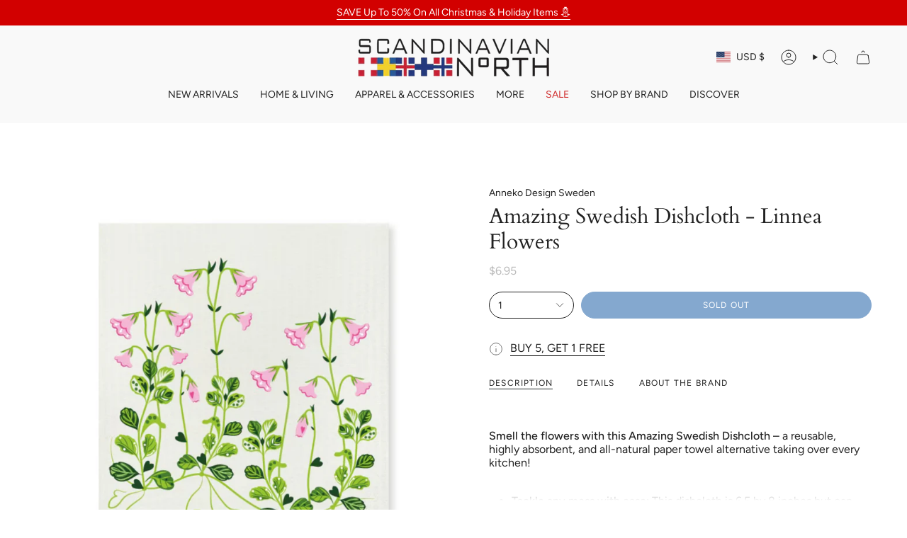

--- FILE ---
content_type: text/html; charset=utf-8
request_url: https://www.scandinaviannorth.com/collections/black-friday-sale/products/linnea-flowers-dish-and-cleaning-cloth-by-anneko
body_size: 49338
content:
<!doctype html>
<html class="no-js no-touch supports-no-cookies" lang="en">
  <head><meta charset="UTF-8">
<meta http-equiv="X-UA-Compatible" content="IE=edge">
<meta name="viewport" content="width=device-width,initial-scale=1"><meta name="theme-color" content="#09519f">
<link rel="canonical" href="https://www.scandinaviannorth.com/products/linnea-flowers-dish-and-cleaning-cloth-by-anneko">

<!-- ======================= Broadcast Theme V6.2.0 ========================= -->


  <link rel="icon" type="image/png" href="//www.scandinaviannorth.com/cdn/shop/files/Scandinavian_north_favicon_3244e613-ab8b-42c2-bf4d-fd8345e4d70a.png?crop=center&height=32&v=1747318404&width=32">

<link rel="preconnect" href="https://fonts.shopifycdn.com" crossorigin><!-- Title and description ================================================ -->


<title>
    
    Amazing Swedish Dishcloth - Linnea Flowers
    
    
    
      &ndash; Scandinavian North
    
  </title>


  <meta name="description" content="  Smell the flowers with this Amazing Swedish Dishcloth – a reusable, highly absorbent, and all-natural paper towel alternative taking over every kitchen!   Tackle any mess with ease: This dishcloth is 6.5 by 8 inches but can hold up to 15 times its weight in water allowing you to easily mop up and ring out excess wate">


<meta property="og:site_name" content="Scandinavian North">
<meta property="og:url" content="https://www.scandinaviannorth.com/products/linnea-flowers-dish-and-cleaning-cloth-by-anneko">
<meta property="og:title" content="Amazing Swedish Dishcloth - Linnea Flowers">
<meta property="og:type" content="product">
<meta property="og:description" content="  Smell the flowers with this Amazing Swedish Dishcloth – a reusable, highly absorbent, and all-natural paper towel alternative taking over every kitchen!   Tackle any mess with ease: This dishcloth is 6.5 by 8 inches but can hold up to 15 times its weight in water allowing you to easily mop up and ring out excess wate"><meta property="og:image" content="http://www.scandinaviannorth.com/cdn/shop/files/swedish-dishcloth-linnea.png?v=1716389961">
  <meta property="og:image:secure_url" content="https://www.scandinaviannorth.com/cdn/shop/files/swedish-dishcloth-linnea.png?v=1716389961">
  <meta property="og:image:width" content="2048">
  <meta property="og:image:height" content="2048"><meta property="og:price:amount" content="6.95">
  <meta property="og:price:currency" content="USD"><meta name="twitter:card" content="summary_large_image">
<meta name="twitter:title" content="Amazing Swedish Dishcloth - Linnea Flowers">
<meta name="twitter:description" content="  Smell the flowers with this Amazing Swedish Dishcloth – a reusable, highly absorbent, and all-natural paper towel alternative taking over every kitchen!   Tackle any mess with ease: This dishcloth is 6.5 by 8 inches but can hold up to 15 times its weight in water allowing you to easily mop up and ring out excess wate">
<!-- CSS ================================================================== -->
<style data-shopify>
  @font-face {
  font-family: Cardo;
  font-weight: 400;
  font-style: normal;
  font-display: swap;
  src: url("//www.scandinaviannorth.com/cdn/fonts/cardo/cardo_n4.8d7bdd0369840597cbb62dc8a447619701d8d34a.woff2") format("woff2"),
       url("//www.scandinaviannorth.com/cdn/fonts/cardo/cardo_n4.23b63d1eff80cb5da813c4cccb6427058253ce24.woff") format("woff");
}

  @font-face {
  font-family: Figtree;
  font-weight: 400;
  font-style: normal;
  font-display: swap;
  src: url("//www.scandinaviannorth.com/cdn/fonts/figtree/figtree_n4.3c0838aba1701047e60be6a99a1b0a40ce9b8419.woff2") format("woff2"),
       url("//www.scandinaviannorth.com/cdn/fonts/figtree/figtree_n4.c0575d1db21fc3821f17fd6617d3dee552312137.woff") format("woff");
}

  @font-face {
  font-family: Figtree;
  font-weight: 400;
  font-style: normal;
  font-display: swap;
  src: url("//www.scandinaviannorth.com/cdn/fonts/figtree/figtree_n4.3c0838aba1701047e60be6a99a1b0a40ce9b8419.woff2") format("woff2"),
       url("//www.scandinaviannorth.com/cdn/fonts/figtree/figtree_n4.c0575d1db21fc3821f17fd6617d3dee552312137.woff") format("woff");
}

  @font-face {
  font-family: Figtree;
  font-weight: 400;
  font-style: normal;
  font-display: swap;
  src: url("//www.scandinaviannorth.com/cdn/fonts/figtree/figtree_n4.3c0838aba1701047e60be6a99a1b0a40ce9b8419.woff2") format("woff2"),
       url("//www.scandinaviannorth.com/cdn/fonts/figtree/figtree_n4.c0575d1db21fc3821f17fd6617d3dee552312137.woff") format("woff");
}

  @font-face {
  font-family: Figtree;
  font-weight: 400;
  font-style: normal;
  font-display: swap;
  src: url("//www.scandinaviannorth.com/cdn/fonts/figtree/figtree_n4.3c0838aba1701047e60be6a99a1b0a40ce9b8419.woff2") format("woff2"),
       url("//www.scandinaviannorth.com/cdn/fonts/figtree/figtree_n4.c0575d1db21fc3821f17fd6617d3dee552312137.woff") format("woff");
}


  
    @font-face {
  font-family: Figtree;
  font-weight: 500;
  font-style: normal;
  font-display: swap;
  src: url("//www.scandinaviannorth.com/cdn/fonts/figtree/figtree_n5.3b6b7df38aa5986536945796e1f947445832047c.woff2") format("woff2"),
       url("//www.scandinaviannorth.com/cdn/fonts/figtree/figtree_n5.f26bf6dcae278b0ed902605f6605fa3338e81dab.woff") format("woff");
}

  

  
    @font-face {
  font-family: Figtree;
  font-weight: 400;
  font-style: italic;
  font-display: swap;
  src: url("//www.scandinaviannorth.com/cdn/fonts/figtree/figtree_i4.89f7a4275c064845c304a4cf8a4a586060656db2.woff2") format("woff2"),
       url("//www.scandinaviannorth.com/cdn/fonts/figtree/figtree_i4.6f955aaaafc55a22ffc1f32ecf3756859a5ad3e2.woff") format("woff");
}

  

  
    @font-face {
  font-family: Figtree;
  font-weight: 500;
  font-style: italic;
  font-display: swap;
  src: url("//www.scandinaviannorth.com/cdn/fonts/figtree/figtree_i5.969396f679a62854cf82dbf67acc5721e41351f0.woff2") format("woff2"),
       url("//www.scandinaviannorth.com/cdn/fonts/figtree/figtree_i5.93bc1cad6c73ca9815f9777c49176dfc9d2890dd.woff") format("woff");
}

  

  
    @font-face {
  font-family: Figtree;
  font-weight: 500;
  font-style: normal;
  font-display: swap;
  src: url("//www.scandinaviannorth.com/cdn/fonts/figtree/figtree_n5.3b6b7df38aa5986536945796e1f947445832047c.woff2") format("woff2"),
       url("//www.scandinaviannorth.com/cdn/fonts/figtree/figtree_n5.f26bf6dcae278b0ed902605f6605fa3338e81dab.woff") format("woff");
}

  

  

  
    :root,
    .color-scheme-1 {--COLOR-BG-GRADIENT: #ffffff;
      --COLOR-BG: #ffffff;
      --COLOR-BG-RGB: 255, 255, 255;

      --COLOR-BG-ACCENT: #ffffff;
      --COLOR-BG-ACCENT-LIGHTEN: #ffffff;

      /* === Link Color ===*/

      --COLOR-LINK: #282c2e;
      --COLOR-LINK-A50: rgba(40, 44, 46, 0.5);
      --COLOR-LINK-A70: rgba(40, 44, 46, 0.7);
      --COLOR-LINK-HOVER: rgba(40, 44, 46, 0.7);
      --COLOR-LINK-OPPOSITE: #ffffff;

      --COLOR-TEXT: #212121;
      --COLOR-TEXT-HOVER: rgba(33, 33, 33, 0.7);
      --COLOR-TEXT-LIGHT: #646464;
      --COLOR-TEXT-DARK: #000000;
      --COLOR-TEXT-A5:  rgba(33, 33, 33, 0.05);
      --COLOR-TEXT-A35: rgba(33, 33, 33, 0.35);
      --COLOR-TEXT-A50: rgba(33, 33, 33, 0.5);
      --COLOR-TEXT-A80: rgba(33, 33, 33, 0.8);


      --COLOR-BORDER: rgb(249, 249, 249);
      --COLOR-BORDER-LIGHT: #fbfbfb;
      --COLOR-BORDER-DARK: #c6c6c6;
      --COLOR-BORDER-HAIRLINE: #f7f7f7;

      --overlay-bg: #000000;

      /* === Bright color ===*/
      --COLOR-ACCENT: #09519f;
      --COLOR-ACCENT-HOVER: #012c5b;
      --COLOR-ACCENT-FADE: rgba(9, 81, 159, 0.05);
      --COLOR-ACCENT-LIGHT: #429dff;

      /* === Default Cart Gradient ===*/

      --FREE-SHIPPING-GRADIENT: linear-gradient(to right, var(--COLOR-ACCENT-LIGHT) 0%, var(--accent) 100%);

      /* === Buttons ===*/
      --BTN-PRIMARY-BG: #09519f;
      --BTN-PRIMARY-TEXT: #ffffff;
      --BTN-PRIMARY-BORDER: #212121;
      --BTN-PRIMARY-BORDER-A70: rgba(33, 33, 33, 0.7);

      
      
        --BTN-PRIMARY-BG-BRIGHTER: #084587;
      

      --BTN-SECONDARY-BG: #09519f;
      --BTN-SECONDARY-TEXT: #ffffff;
      --BTN-SECONDARY-BORDER: #09519f;
      --BTN-SECONDARY-BORDER-A70: rgba(9, 81, 159, 0.7);

      
      
        --BTN-SECONDARY-BG-BRIGHTER: #084587;
      

      
--COLOR-BG-BRIGHTER: #f2f2f2;

      --COLOR-BG-ALPHA-25: rgba(255, 255, 255, 0.25);
      --COLOR-BG-TRANSPARENT: rgba(255, 255, 255, 0);--COLOR-FOOTER-BG-HAIRLINE: #f7f7f7;

      /* Dynamic color variables */
      --accent: var(--COLOR-ACCENT);
      --accent-fade: var(--COLOR-ACCENT-FADE);
      --accent-hover: var(--COLOR-ACCENT-HOVER);
      --border: var(--COLOR-BORDER);
      --border-dark: var(--COLOR-BORDER-DARK);
      --border-light: var(--COLOR-BORDER-LIGHT);
      --border-hairline: var(--COLOR-BORDER-HAIRLINE);
      --bg: var(--COLOR-BG-GRADIENT, var(--COLOR-BG));
      --bg-accent: var(--COLOR-BG-ACCENT);
      --bg-accent-lighten: var(--COLOR-BG-ACCENT-LIGHTEN);
      --icons: var(--COLOR-TEXT);
      --link: var(--COLOR-LINK);
      --link-a50: var(--COLOR-LINK-A50);
      --link-a70: var(--COLOR-LINK-A70);
      --link-hover: var(--COLOR-LINK-HOVER);
      --link-opposite: var(--COLOR-LINK-OPPOSITE);
      --text: var(--COLOR-TEXT);
      --text-dark: var(--COLOR-TEXT-DARK);
      --text-light: var(--COLOR-TEXT-LIGHT);
      --text-hover: var(--COLOR-TEXT-HOVER);
      --text-a5: var(--COLOR-TEXT-A5);
      --text-a35: var(--COLOR-TEXT-A35);
      --text-a50: var(--COLOR-TEXT-A50);
      --text-a80: var(--COLOR-TEXT-A80);
    }
  
    
    .color-scheme-2 {--COLOR-BG-GRADIENT: #f0f0f0;
      --COLOR-BG: #f0f0f0;
      --COLOR-BG-RGB: 240, 240, 240;

      --COLOR-BG-ACCENT: #f0f0f0;
      --COLOR-BG-ACCENT-LIGHTEN: #ffffff;

      /* === Link Color ===*/

      --COLOR-LINK: #282c2e;
      --COLOR-LINK-A50: rgba(40, 44, 46, 0.5);
      --COLOR-LINK-A70: rgba(40, 44, 46, 0.7);
      --COLOR-LINK-HOVER: rgba(40, 44, 46, 0.7);
      --COLOR-LINK-OPPOSITE: #ffffff;

      --COLOR-TEXT: #212121;
      --COLOR-TEXT-HOVER: rgba(33, 33, 33, 0.7);
      --COLOR-TEXT-LIGHT: #5f5f5f;
      --COLOR-TEXT-DARK: #000000;
      --COLOR-TEXT-A5:  rgba(33, 33, 33, 0.05);
      --COLOR-TEXT-A35: rgba(33, 33, 33, 0.35);
      --COLOR-TEXT-A50: rgba(33, 33, 33, 0.5);
      --COLOR-TEXT-A80: rgba(33, 33, 33, 0.8);


      --COLOR-BORDER: rgb(209, 208, 206);
      --COLOR-BORDER-LIGHT: #dddddc;
      --COLOR-BORDER-DARK: #a09e99;
      --COLOR-BORDER-HAIRLINE: #e8e8e8;

      --overlay-bg: #644d3e;

      /* === Bright color ===*/
      --COLOR-ACCENT: #ab8c52;
      --COLOR-ACCENT-HOVER: #806430;
      --COLOR-ACCENT-FADE: rgba(171, 140, 82, 0.05);
      --COLOR-ACCENT-LIGHT: #e8d4ae;

      /* === Default Cart Gradient ===*/

      --FREE-SHIPPING-GRADIENT: linear-gradient(to right, var(--COLOR-ACCENT-LIGHT) 0%, var(--accent) 100%);

      /* === Buttons ===*/
      --BTN-PRIMARY-BG: #212121;
      --BTN-PRIMARY-TEXT: #212121;
      --BTN-PRIMARY-BORDER: #ffffff;
      --BTN-PRIMARY-BORDER-A70: rgba(255, 255, 255, 0.7);

      
      
        --BTN-PRIMARY-BG-BRIGHTER: #2e2e2e;
      

      --BTN-SECONDARY-BG: #ffffff;
      --BTN-SECONDARY-TEXT: #ffffff;
      --BTN-SECONDARY-BORDER: #ab8c52;
      --BTN-SECONDARY-BORDER-A70: rgba(171, 140, 82, 0.7);

      
      
        --BTN-SECONDARY-BG-BRIGHTER: #f2f2f2;
      

      
--COLOR-BG-BRIGHTER: #e3e3e3;

      --COLOR-BG-ALPHA-25: rgba(240, 240, 240, 0.25);
      --COLOR-BG-TRANSPARENT: rgba(240, 240, 240, 0);--COLOR-FOOTER-BG-HAIRLINE: #e8e8e8;

      /* Dynamic color variables */
      --accent: var(--COLOR-ACCENT);
      --accent-fade: var(--COLOR-ACCENT-FADE);
      --accent-hover: var(--COLOR-ACCENT-HOVER);
      --border: var(--COLOR-BORDER);
      --border-dark: var(--COLOR-BORDER-DARK);
      --border-light: var(--COLOR-BORDER-LIGHT);
      --border-hairline: var(--COLOR-BORDER-HAIRLINE);
      --bg: var(--COLOR-BG-GRADIENT, var(--COLOR-BG));
      --bg-accent: var(--COLOR-BG-ACCENT);
      --bg-accent-lighten: var(--COLOR-BG-ACCENT-LIGHTEN);
      --icons: var(--COLOR-TEXT);
      --link: var(--COLOR-LINK);
      --link-a50: var(--COLOR-LINK-A50);
      --link-a70: var(--COLOR-LINK-A70);
      --link-hover: var(--COLOR-LINK-HOVER);
      --link-opposite: var(--COLOR-LINK-OPPOSITE);
      --text: var(--COLOR-TEXT);
      --text-dark: var(--COLOR-TEXT-DARK);
      --text-light: var(--COLOR-TEXT-LIGHT);
      --text-hover: var(--COLOR-TEXT-HOVER);
      --text-a5: var(--COLOR-TEXT-A5);
      --text-a35: var(--COLOR-TEXT-A35);
      --text-a50: var(--COLOR-TEXT-A50);
      --text-a80: var(--COLOR-TEXT-A80);
    }
  
    
    .color-scheme-3 {--COLOR-BG-GRADIENT: #f5f2ec;
      --COLOR-BG: #f5f2ec;
      --COLOR-BG-RGB: 245, 242, 236;

      --COLOR-BG-ACCENT: #ffffff;
      --COLOR-BG-ACCENT-LIGHTEN: #ffffff;

      /* === Link Color ===*/

      --COLOR-LINK: #282c2e;
      --COLOR-LINK-A50: rgba(40, 44, 46, 0.5);
      --COLOR-LINK-A70: rgba(40, 44, 46, 0.7);
      --COLOR-LINK-HOVER: rgba(40, 44, 46, 0.7);
      --COLOR-LINK-OPPOSITE: #ffffff;

      --COLOR-TEXT: #212121;
      --COLOR-TEXT-HOVER: rgba(33, 33, 33, 0.7);
      --COLOR-TEXT-LIGHT: #61605e;
      --COLOR-TEXT-DARK: #000000;
      --COLOR-TEXT-A5:  rgba(33, 33, 33, 0.05);
      --COLOR-TEXT-A35: rgba(33, 33, 33, 0.35);
      --COLOR-TEXT-A50: rgba(33, 33, 33, 0.5);
      --COLOR-TEXT-A80: rgba(33, 33, 33, 0.8);


      --COLOR-BORDER: rgb(209, 205, 196);
      --COLOR-BORDER-LIGHT: #dfdcd4;
      --COLOR-BORDER-DARK: #a49c8b;
      --COLOR-BORDER-HAIRLINE: #f0ebe2;

      --overlay-bg: #000000;

      /* === Bright color ===*/
      --COLOR-ACCENT: #ab8c52;
      --COLOR-ACCENT-HOVER: #806430;
      --COLOR-ACCENT-FADE: rgba(171, 140, 82, 0.05);
      --COLOR-ACCENT-LIGHT: #e8d4ae;

      /* === Default Cart Gradient ===*/

      --FREE-SHIPPING-GRADIENT: linear-gradient(to right, var(--COLOR-ACCENT-LIGHT) 0%, var(--accent) 100%);

      /* === Buttons ===*/
      --BTN-PRIMARY-BG: #212121;
      --BTN-PRIMARY-TEXT: #ffffff;
      --BTN-PRIMARY-BORDER: #212121;
      --BTN-PRIMARY-BORDER-A70: rgba(33, 33, 33, 0.7);

      
      
        --BTN-PRIMARY-BG-BRIGHTER: #2e2e2e;
      

      --BTN-SECONDARY-BG: #ab8c52;
      --BTN-SECONDARY-TEXT: #ffffff;
      --BTN-SECONDARY-BORDER: #ab8c52;
      --BTN-SECONDARY-BORDER-A70: rgba(171, 140, 82, 0.7);

      
      
        --BTN-SECONDARY-BG-BRIGHTER: #9a7e4a;
      

      
--COLOR-BG-BRIGHTER: #ece7db;

      --COLOR-BG-ALPHA-25: rgba(245, 242, 236, 0.25);
      --COLOR-BG-TRANSPARENT: rgba(245, 242, 236, 0);--COLOR-FOOTER-BG-HAIRLINE: #f0ebe2;

      /* Dynamic color variables */
      --accent: var(--COLOR-ACCENT);
      --accent-fade: var(--COLOR-ACCENT-FADE);
      --accent-hover: var(--COLOR-ACCENT-HOVER);
      --border: var(--COLOR-BORDER);
      --border-dark: var(--COLOR-BORDER-DARK);
      --border-light: var(--COLOR-BORDER-LIGHT);
      --border-hairline: var(--COLOR-BORDER-HAIRLINE);
      --bg: var(--COLOR-BG-GRADIENT, var(--COLOR-BG));
      --bg-accent: var(--COLOR-BG-ACCENT);
      --bg-accent-lighten: var(--COLOR-BG-ACCENT-LIGHTEN);
      --icons: var(--COLOR-TEXT);
      --link: var(--COLOR-LINK);
      --link-a50: var(--COLOR-LINK-A50);
      --link-a70: var(--COLOR-LINK-A70);
      --link-hover: var(--COLOR-LINK-HOVER);
      --link-opposite: var(--COLOR-LINK-OPPOSITE);
      --text: var(--COLOR-TEXT);
      --text-dark: var(--COLOR-TEXT-DARK);
      --text-light: var(--COLOR-TEXT-LIGHT);
      --text-hover: var(--COLOR-TEXT-HOVER);
      --text-a5: var(--COLOR-TEXT-A5);
      --text-a35: var(--COLOR-TEXT-A35);
      --text-a50: var(--COLOR-TEXT-A50);
      --text-a80: var(--COLOR-TEXT-A80);
    }
  
    
    .color-scheme-4 {--COLOR-BG-GRADIENT: #b0a38b;
      --COLOR-BG: #b0a38b;
      --COLOR-BG-RGB: 176, 163, 139;

      --COLOR-BG-ACCENT: #f5f2ec;
      --COLOR-BG-ACCENT-LIGHTEN: #ffffff;

      /* === Link Color ===*/

      --COLOR-LINK: #282c2e;
      --COLOR-LINK-A50: rgba(40, 44, 46, 0.5);
      --COLOR-LINK-A70: rgba(40, 44, 46, 0.7);
      --COLOR-LINK-HOVER: rgba(40, 44, 46, 0.7);
      --COLOR-LINK-OPPOSITE: #ffffff;

      --COLOR-TEXT: #212121;
      --COLOR-TEXT-HOVER: rgba(33, 33, 33, 0.7);
      --COLOR-TEXT-LIGHT: #4c4841;
      --COLOR-TEXT-DARK: #000000;
      --COLOR-TEXT-A5:  rgba(33, 33, 33, 0.05);
      --COLOR-TEXT-A35: rgba(33, 33, 33, 0.35);
      --COLOR-TEXT-A50: rgba(33, 33, 33, 0.5);
      --COLOR-TEXT-A80: rgba(33, 33, 33, 0.8);


      --COLOR-BORDER: rgb(243, 243, 243);
      --COLOR-BORDER-LIGHT: #d8d3c9;
      --COLOR-BORDER-DARK: #c0c0c0;
      --COLOR-BORDER-HAIRLINE: #aa9c82;

      --overlay-bg: #000000;

      /* === Bright color ===*/
      --COLOR-ACCENT: #ab8c52;
      --COLOR-ACCENT-HOVER: #806430;
      --COLOR-ACCENT-FADE: rgba(171, 140, 82, 0.05);
      --COLOR-ACCENT-LIGHT: #e8d4ae;

      /* === Default Cart Gradient ===*/

      --FREE-SHIPPING-GRADIENT: linear-gradient(to right, var(--COLOR-ACCENT-LIGHT) 0%, var(--accent) 100%);

      /* === Buttons ===*/
      --BTN-PRIMARY-BG: #212121;
      --BTN-PRIMARY-TEXT: #ffffff;
      --BTN-PRIMARY-BORDER: #ffffff;
      --BTN-PRIMARY-BORDER-A70: rgba(255, 255, 255, 0.7);

      
      
        --BTN-PRIMARY-BG-BRIGHTER: #2e2e2e;
      

      --BTN-SECONDARY-BG: #ab8c52;
      --BTN-SECONDARY-TEXT: #ffffff;
      --BTN-SECONDARY-BORDER: #ab8c52;
      --BTN-SECONDARY-BORDER-A70: rgba(171, 140, 82, 0.7);

      
      
        --BTN-SECONDARY-BG-BRIGHTER: #9a7e4a;
      

      
--COLOR-BG-BRIGHTER: #a6977c;

      --COLOR-BG-ALPHA-25: rgba(176, 163, 139, 0.25);
      --COLOR-BG-TRANSPARENT: rgba(176, 163, 139, 0);--COLOR-FOOTER-BG-HAIRLINE: #aa9c82;

      /* Dynamic color variables */
      --accent: var(--COLOR-ACCENT);
      --accent-fade: var(--COLOR-ACCENT-FADE);
      --accent-hover: var(--COLOR-ACCENT-HOVER);
      --border: var(--COLOR-BORDER);
      --border-dark: var(--COLOR-BORDER-DARK);
      --border-light: var(--COLOR-BORDER-LIGHT);
      --border-hairline: var(--COLOR-BORDER-HAIRLINE);
      --bg: var(--COLOR-BG-GRADIENT, var(--COLOR-BG));
      --bg-accent: var(--COLOR-BG-ACCENT);
      --bg-accent-lighten: var(--COLOR-BG-ACCENT-LIGHTEN);
      --icons: var(--COLOR-TEXT);
      --link: var(--COLOR-LINK);
      --link-a50: var(--COLOR-LINK-A50);
      --link-a70: var(--COLOR-LINK-A70);
      --link-hover: var(--COLOR-LINK-HOVER);
      --link-opposite: var(--COLOR-LINK-OPPOSITE);
      --text: var(--COLOR-TEXT);
      --text-dark: var(--COLOR-TEXT-DARK);
      --text-light: var(--COLOR-TEXT-LIGHT);
      --text-hover: var(--COLOR-TEXT-HOVER);
      --text-a5: var(--COLOR-TEXT-A5);
      --text-a35: var(--COLOR-TEXT-A35);
      --text-a50: var(--COLOR-TEXT-A50);
      --text-a80: var(--COLOR-TEXT-A80);
    }
  
    
    .color-scheme-5 {--COLOR-BG-GRADIENT: #868154;
      --COLOR-BG: #868154;
      --COLOR-BG-RGB: 134, 129, 84;

      --COLOR-BG-ACCENT: #f5f2ec;
      --COLOR-BG-ACCENT-LIGHTEN: #ffffff;

      /* === Link Color ===*/

      --COLOR-LINK: #282c2e;
      --COLOR-LINK-A50: rgba(40, 44, 46, 0.5);
      --COLOR-LINK-A70: rgba(40, 44, 46, 0.7);
      --COLOR-LINK-HOVER: rgba(40, 44, 46, 0.7);
      --COLOR-LINK-OPPOSITE: #ffffff;

      --COLOR-TEXT: #d8d2b3;
      --COLOR-TEXT-HOVER: rgba(216, 210, 179, 0.7);
      --COLOR-TEXT-LIGHT: #bfba97;
      --COLOR-TEXT-DARK: #c8bb76;
      --COLOR-TEXT-A5:  rgba(216, 210, 179, 0.05);
      --COLOR-TEXT-A35: rgba(216, 210, 179, 0.35);
      --COLOR-TEXT-A50: rgba(216, 210, 179, 0.5);
      --COLOR-TEXT-A80: rgba(216, 210, 179, 0.8);


      --COLOR-BORDER: rgb(243, 243, 243);
      --COLOR-BORDER-LIGHT: #c7c5b3;
      --COLOR-BORDER-DARK: #c0c0c0;
      --COLOR-BORDER-HAIRLINE: #7d784e;

      --overlay-bg: #000000;

      /* === Bright color ===*/
      --COLOR-ACCENT: #ab8c52;
      --COLOR-ACCENT-HOVER: #806430;
      --COLOR-ACCENT-FADE: rgba(171, 140, 82, 0.05);
      --COLOR-ACCENT-LIGHT: #e8d4ae;

      /* === Default Cart Gradient ===*/

      --FREE-SHIPPING-GRADIENT: linear-gradient(to right, var(--COLOR-ACCENT-LIGHT) 0%, var(--accent) 100%);

      /* === Buttons ===*/
      --BTN-PRIMARY-BG: #212121;
      --BTN-PRIMARY-TEXT: #ffffff;
      --BTN-PRIMARY-BORDER: #212121;
      --BTN-PRIMARY-BORDER-A70: rgba(33, 33, 33, 0.7);

      
      
        --BTN-PRIMARY-BG-BRIGHTER: #2e2e2e;
      

      --BTN-SECONDARY-BG: #ab8c52;
      --BTN-SECONDARY-TEXT: #ffffff;
      --BTN-SECONDARY-BORDER: #ab8c52;
      --BTN-SECONDARY-BORDER-A70: rgba(171, 140, 82, 0.7);

      
      
        --BTN-SECONDARY-BG-BRIGHTER: #9a7e4a;
      

      
--COLOR-BG-BRIGHTER: #76724a;

      --COLOR-BG-ALPHA-25: rgba(134, 129, 84, 0.25);
      --COLOR-BG-TRANSPARENT: rgba(134, 129, 84, 0);--COLOR-FOOTER-BG-HAIRLINE: #7d784e;

      /* Dynamic color variables */
      --accent: var(--COLOR-ACCENT);
      --accent-fade: var(--COLOR-ACCENT-FADE);
      --accent-hover: var(--COLOR-ACCENT-HOVER);
      --border: var(--COLOR-BORDER);
      --border-dark: var(--COLOR-BORDER-DARK);
      --border-light: var(--COLOR-BORDER-LIGHT);
      --border-hairline: var(--COLOR-BORDER-HAIRLINE);
      --bg: var(--COLOR-BG-GRADIENT, var(--COLOR-BG));
      --bg-accent: var(--COLOR-BG-ACCENT);
      --bg-accent-lighten: var(--COLOR-BG-ACCENT-LIGHTEN);
      --icons: var(--COLOR-TEXT);
      --link: var(--COLOR-LINK);
      --link-a50: var(--COLOR-LINK-A50);
      --link-a70: var(--COLOR-LINK-A70);
      --link-hover: var(--COLOR-LINK-HOVER);
      --link-opposite: var(--COLOR-LINK-OPPOSITE);
      --text: var(--COLOR-TEXT);
      --text-dark: var(--COLOR-TEXT-DARK);
      --text-light: var(--COLOR-TEXT-LIGHT);
      --text-hover: var(--COLOR-TEXT-HOVER);
      --text-a5: var(--COLOR-TEXT-A5);
      --text-a35: var(--COLOR-TEXT-A35);
      --text-a50: var(--COLOR-TEXT-A50);
      --text-a80: var(--COLOR-TEXT-A80);
    }
  
    
    .color-scheme-6 {--COLOR-BG-GRADIENT: #fcfbf9;
      --COLOR-BG: #fcfbf9;
      --COLOR-BG-RGB: 252, 251, 249;

      --COLOR-BG-ACCENT: #f5f2ec;
      --COLOR-BG-ACCENT-LIGHTEN: #ffffff;

      /* === Link Color ===*/

      --COLOR-LINK: #282c2e;
      --COLOR-LINK-A50: rgba(40, 44, 46, 0.5);
      --COLOR-LINK-A70: rgba(40, 44, 46, 0.7);
      --COLOR-LINK-HOVER: rgba(40, 44, 46, 0.7);
      --COLOR-LINK-OPPOSITE: #ffffff;

      --COLOR-TEXT: #212121;
      --COLOR-TEXT-HOVER: rgba(33, 33, 33, 0.7);
      --COLOR-TEXT-LIGHT: #636262;
      --COLOR-TEXT-DARK: #000000;
      --COLOR-TEXT-A5:  rgba(33, 33, 33, 0.05);
      --COLOR-TEXT-A35: rgba(33, 33, 33, 0.35);
      --COLOR-TEXT-A50: rgba(33, 33, 33, 0.5);
      --COLOR-TEXT-A80: rgba(33, 33, 33, 0.8);


      --COLOR-BORDER: rgb(209, 208, 206);
      --COLOR-BORDER-LIGHT: #e2e1df;
      --COLOR-BORDER-DARK: #a09e99;
      --COLOR-BORDER-HAIRLINE: #f7f4ef;

      --overlay-bg: #000000;

      /* === Bright color ===*/
      --COLOR-ACCENT: #ab8c52;
      --COLOR-ACCENT-HOVER: #806430;
      --COLOR-ACCENT-FADE: rgba(171, 140, 82, 0.05);
      --COLOR-ACCENT-LIGHT: #e8d4ae;

      /* === Default Cart Gradient ===*/

      --FREE-SHIPPING-GRADIENT: linear-gradient(to right, var(--COLOR-ACCENT-LIGHT) 0%, var(--accent) 100%);

      /* === Buttons ===*/
      --BTN-PRIMARY-BG: #ffffff;
      --BTN-PRIMARY-TEXT: #212121;
      --BTN-PRIMARY-BORDER: #ffffff;
      --BTN-PRIMARY-BORDER-A70: rgba(255, 255, 255, 0.7);

      
      
        --BTN-PRIMARY-BG-BRIGHTER: #f2f2f2;
      

      --BTN-SECONDARY-BG: #ab8c52;
      --BTN-SECONDARY-TEXT: #ffffff;
      --BTN-SECONDARY-BORDER: #ab8c52;
      --BTN-SECONDARY-BORDER-A70: rgba(171, 140, 82, 0.7);

      
      
        --BTN-SECONDARY-BG-BRIGHTER: #9a7e4a;
      

      
--COLOR-BG-BRIGHTER: #f4f0e8;

      --COLOR-BG-ALPHA-25: rgba(252, 251, 249, 0.25);
      --COLOR-BG-TRANSPARENT: rgba(252, 251, 249, 0);--COLOR-FOOTER-BG-HAIRLINE: #f7f4ef;

      /* Dynamic color variables */
      --accent: var(--COLOR-ACCENT);
      --accent-fade: var(--COLOR-ACCENT-FADE);
      --accent-hover: var(--COLOR-ACCENT-HOVER);
      --border: var(--COLOR-BORDER);
      --border-dark: var(--COLOR-BORDER-DARK);
      --border-light: var(--COLOR-BORDER-LIGHT);
      --border-hairline: var(--COLOR-BORDER-HAIRLINE);
      --bg: var(--COLOR-BG-GRADIENT, var(--COLOR-BG));
      --bg-accent: var(--COLOR-BG-ACCENT);
      --bg-accent-lighten: var(--COLOR-BG-ACCENT-LIGHTEN);
      --icons: var(--COLOR-TEXT);
      --link: var(--COLOR-LINK);
      --link-a50: var(--COLOR-LINK-A50);
      --link-a70: var(--COLOR-LINK-A70);
      --link-hover: var(--COLOR-LINK-HOVER);
      --link-opposite: var(--COLOR-LINK-OPPOSITE);
      --text: var(--COLOR-TEXT);
      --text-dark: var(--COLOR-TEXT-DARK);
      --text-light: var(--COLOR-TEXT-LIGHT);
      --text-hover: var(--COLOR-TEXT-HOVER);
      --text-a5: var(--COLOR-TEXT-A5);
      --text-a35: var(--COLOR-TEXT-A35);
      --text-a50: var(--COLOR-TEXT-A50);
      --text-a80: var(--COLOR-TEXT-A80);
    }
  
    
    .color-scheme-7 {--COLOR-BG-GRADIENT: #f5f2ec;
      --COLOR-BG: #f5f2ec;
      --COLOR-BG-RGB: 245, 242, 236;

      --COLOR-BG-ACCENT: #f5f2ec;
      --COLOR-BG-ACCENT-LIGHTEN: #ffffff;

      /* === Link Color ===*/

      --COLOR-LINK: #282c2e;
      --COLOR-LINK-A50: rgba(40, 44, 46, 0.5);
      --COLOR-LINK-A70: rgba(40, 44, 46, 0.7);
      --COLOR-LINK-HOVER: rgba(40, 44, 46, 0.7);
      --COLOR-LINK-OPPOSITE: #ffffff;

      --COLOR-TEXT: #685a3f;
      --COLOR-TEXT-HOVER: rgba(104, 90, 63, 0.7);
      --COLOR-TEXT-LIGHT: #928873;
      --COLOR-TEXT-DARK: #3d321e;
      --COLOR-TEXT-A5:  rgba(104, 90, 63, 0.05);
      --COLOR-TEXT-A35: rgba(104, 90, 63, 0.35);
      --COLOR-TEXT-A50: rgba(104, 90, 63, 0.5);
      --COLOR-TEXT-A80: rgba(104, 90, 63, 0.8);


      --COLOR-BORDER: rgb(209, 205, 196);
      --COLOR-BORDER-LIGHT: #dfdcd4;
      --COLOR-BORDER-DARK: #a49c8b;
      --COLOR-BORDER-HAIRLINE: #f0ebe2;

      --overlay-bg: #000000;

      /* === Bright color ===*/
      --COLOR-ACCENT: #ab8c52;
      --COLOR-ACCENT-HOVER: #806430;
      --COLOR-ACCENT-FADE: rgba(171, 140, 82, 0.05);
      --COLOR-ACCENT-LIGHT: #e8d4ae;

      /* === Default Cart Gradient ===*/

      --FREE-SHIPPING-GRADIENT: linear-gradient(to right, var(--COLOR-ACCENT-LIGHT) 0%, var(--accent) 100%);

      /* === Buttons ===*/
      --BTN-PRIMARY-BG: #212121;
      --BTN-PRIMARY-TEXT: #ffffff;
      --BTN-PRIMARY-BORDER: #212121;
      --BTN-PRIMARY-BORDER-A70: rgba(33, 33, 33, 0.7);

      
      
        --BTN-PRIMARY-BG-BRIGHTER: #2e2e2e;
      

      --BTN-SECONDARY-BG: #ab8c52;
      --BTN-SECONDARY-TEXT: #ffffff;
      --BTN-SECONDARY-BORDER: #ab8c52;
      --BTN-SECONDARY-BORDER-A70: rgba(171, 140, 82, 0.7);

      
      
        --BTN-SECONDARY-BG-BRIGHTER: #9a7e4a;
      

      
--COLOR-BG-BRIGHTER: #ece7db;

      --COLOR-BG-ALPHA-25: rgba(245, 242, 236, 0.25);
      --COLOR-BG-TRANSPARENT: rgba(245, 242, 236, 0);--COLOR-FOOTER-BG-HAIRLINE: #f0ebe2;

      /* Dynamic color variables */
      --accent: var(--COLOR-ACCENT);
      --accent-fade: var(--COLOR-ACCENT-FADE);
      --accent-hover: var(--COLOR-ACCENT-HOVER);
      --border: var(--COLOR-BORDER);
      --border-dark: var(--COLOR-BORDER-DARK);
      --border-light: var(--COLOR-BORDER-LIGHT);
      --border-hairline: var(--COLOR-BORDER-HAIRLINE);
      --bg: var(--COLOR-BG-GRADIENT, var(--COLOR-BG));
      --bg-accent: var(--COLOR-BG-ACCENT);
      --bg-accent-lighten: var(--COLOR-BG-ACCENT-LIGHTEN);
      --icons: var(--COLOR-TEXT);
      --link: var(--COLOR-LINK);
      --link-a50: var(--COLOR-LINK-A50);
      --link-a70: var(--COLOR-LINK-A70);
      --link-hover: var(--COLOR-LINK-HOVER);
      --link-opposite: var(--COLOR-LINK-OPPOSITE);
      --text: var(--COLOR-TEXT);
      --text-dark: var(--COLOR-TEXT-DARK);
      --text-light: var(--COLOR-TEXT-LIGHT);
      --text-hover: var(--COLOR-TEXT-HOVER);
      --text-a5: var(--COLOR-TEXT-A5);
      --text-a35: var(--COLOR-TEXT-A35);
      --text-a50: var(--COLOR-TEXT-A50);
      --text-a80: var(--COLOR-TEXT-A80);
    }
  
    
    .color-scheme-8 {--COLOR-BG-GRADIENT: #eae6dd;
      --COLOR-BG: #eae6dd;
      --COLOR-BG-RGB: 234, 230, 221;

      --COLOR-BG-ACCENT: #f5f2ec;
      --COLOR-BG-ACCENT-LIGHTEN: #ffffff;

      /* === Link Color ===*/

      --COLOR-LINK: #282c2e;
      --COLOR-LINK-A50: rgba(40, 44, 46, 0.5);
      --COLOR-LINK-A70: rgba(40, 44, 46, 0.7);
      --COLOR-LINK-HOVER: rgba(40, 44, 46, 0.7);
      --COLOR-LINK-OPPOSITE: #ffffff;

      --COLOR-TEXT: #212121;
      --COLOR-TEXT-HOVER: rgba(33, 33, 33, 0.7);
      --COLOR-TEXT-LIGHT: #5d5c59;
      --COLOR-TEXT-DARK: #000000;
      --COLOR-TEXT-A5:  rgba(33, 33, 33, 0.05);
      --COLOR-TEXT-A35: rgba(33, 33, 33, 0.35);
      --COLOR-TEXT-A50: rgba(33, 33, 33, 0.5);
      --COLOR-TEXT-A80: rgba(33, 33, 33, 0.8);


      --COLOR-BORDER: rgb(209, 205, 196);
      --COLOR-BORDER-LIGHT: #dbd7ce;
      --COLOR-BORDER-DARK: #a49c8b;
      --COLOR-BORDER-HAIRLINE: #e4dfd4;

      --overlay-bg: #000000;

      /* === Bright color ===*/
      --COLOR-ACCENT: #ab8c52;
      --COLOR-ACCENT-HOVER: #806430;
      --COLOR-ACCENT-FADE: rgba(171, 140, 82, 0.05);
      --COLOR-ACCENT-LIGHT: #e8d4ae;

      /* === Default Cart Gradient ===*/

      --FREE-SHIPPING-GRADIENT: linear-gradient(to right, var(--COLOR-ACCENT-LIGHT) 0%, var(--accent) 100%);

      /* === Buttons ===*/
      --BTN-PRIMARY-BG: #212121;
      --BTN-PRIMARY-TEXT: #ffffff;
      --BTN-PRIMARY-BORDER: #212121;
      --BTN-PRIMARY-BORDER-A70: rgba(33, 33, 33, 0.7);

      
      
        --BTN-PRIMARY-BG-BRIGHTER: #2e2e2e;
      

      --BTN-SECONDARY-BG: #ab8c52;
      --BTN-SECONDARY-TEXT: #ffffff;
      --BTN-SECONDARY-BORDER: #ab8c52;
      --BTN-SECONDARY-BORDER-A70: rgba(171, 140, 82, 0.7);

      
      
        --BTN-SECONDARY-BG-BRIGHTER: #9a7e4a;
      

      
--COLOR-BG-BRIGHTER: #e0dacd;

      --COLOR-BG-ALPHA-25: rgba(234, 230, 221, 0.25);
      --COLOR-BG-TRANSPARENT: rgba(234, 230, 221, 0);--COLOR-FOOTER-BG-HAIRLINE: #e4dfd4;

      /* Dynamic color variables */
      --accent: var(--COLOR-ACCENT);
      --accent-fade: var(--COLOR-ACCENT-FADE);
      --accent-hover: var(--COLOR-ACCENT-HOVER);
      --border: var(--COLOR-BORDER);
      --border-dark: var(--COLOR-BORDER-DARK);
      --border-light: var(--COLOR-BORDER-LIGHT);
      --border-hairline: var(--COLOR-BORDER-HAIRLINE);
      --bg: var(--COLOR-BG-GRADIENT, var(--COLOR-BG));
      --bg-accent: var(--COLOR-BG-ACCENT);
      --bg-accent-lighten: var(--COLOR-BG-ACCENT-LIGHTEN);
      --icons: var(--COLOR-TEXT);
      --link: var(--COLOR-LINK);
      --link-a50: var(--COLOR-LINK-A50);
      --link-a70: var(--COLOR-LINK-A70);
      --link-hover: var(--COLOR-LINK-HOVER);
      --link-opposite: var(--COLOR-LINK-OPPOSITE);
      --text: var(--COLOR-TEXT);
      --text-dark: var(--COLOR-TEXT-DARK);
      --text-light: var(--COLOR-TEXT-LIGHT);
      --text-hover: var(--COLOR-TEXT-HOVER);
      --text-a5: var(--COLOR-TEXT-A5);
      --text-a35: var(--COLOR-TEXT-A35);
      --text-a50: var(--COLOR-TEXT-A50);
      --text-a80: var(--COLOR-TEXT-A80);
    }
  
    
    .color-scheme-9 {--COLOR-BG-GRADIENT: #fcfbf9;
      --COLOR-BG: #fcfbf9;
      --COLOR-BG-RGB: 252, 251, 249;

      --COLOR-BG-ACCENT: #f5f2ec;
      --COLOR-BG-ACCENT-LIGHTEN: #ffffff;

      /* === Link Color ===*/

      --COLOR-LINK: #282c2e;
      --COLOR-LINK-A50: rgba(40, 44, 46, 0.5);
      --COLOR-LINK-A70: rgba(40, 44, 46, 0.7);
      --COLOR-LINK-HOVER: rgba(40, 44, 46, 0.7);
      --COLOR-LINK-OPPOSITE: #ffffff;

      --COLOR-TEXT: #212121;
      --COLOR-TEXT-HOVER: rgba(33, 33, 33, 0.7);
      --COLOR-TEXT-LIGHT: #636262;
      --COLOR-TEXT-DARK: #000000;
      --COLOR-TEXT-A5:  rgba(33, 33, 33, 0.05);
      --COLOR-TEXT-A35: rgba(33, 33, 33, 0.35);
      --COLOR-TEXT-A50: rgba(33, 33, 33, 0.5);
      --COLOR-TEXT-A80: rgba(33, 33, 33, 0.8);


      --COLOR-BORDER: rgb(234, 234, 234);
      --COLOR-BORDER-LIGHT: #f1f1f0;
      --COLOR-BORDER-DARK: #b7b7b7;
      --COLOR-BORDER-HAIRLINE: #f7f4ef;

      --overlay-bg: #000000;

      /* === Bright color ===*/
      --COLOR-ACCENT: #ab8c52;
      --COLOR-ACCENT-HOVER: #806430;
      --COLOR-ACCENT-FADE: rgba(171, 140, 82, 0.05);
      --COLOR-ACCENT-LIGHT: #e8d4ae;

      /* === Default Cart Gradient ===*/

      --FREE-SHIPPING-GRADIENT: linear-gradient(to right, var(--COLOR-ACCENT-LIGHT) 0%, var(--accent) 100%);

      /* === Buttons ===*/
      --BTN-PRIMARY-BG: #212121;
      --BTN-PRIMARY-TEXT: #ffffff;
      --BTN-PRIMARY-BORDER: #212121;
      --BTN-PRIMARY-BORDER-A70: rgba(33, 33, 33, 0.7);

      
      
        --BTN-PRIMARY-BG-BRIGHTER: #2e2e2e;
      

      --BTN-SECONDARY-BG: #f5f2ec;
      --BTN-SECONDARY-TEXT: #212121;
      --BTN-SECONDARY-BORDER: #f5f2ec;
      --BTN-SECONDARY-BORDER-A70: rgba(245, 242, 236, 0.7);

      
      
        --BTN-SECONDARY-BG-BRIGHTER: #ece7db;
      

      
--COLOR-BG-BRIGHTER: #f4f0e8;

      --COLOR-BG-ALPHA-25: rgba(252, 251, 249, 0.25);
      --COLOR-BG-TRANSPARENT: rgba(252, 251, 249, 0);--COLOR-FOOTER-BG-HAIRLINE: #f7f4ef;

      /* Dynamic color variables */
      --accent: var(--COLOR-ACCENT);
      --accent-fade: var(--COLOR-ACCENT-FADE);
      --accent-hover: var(--COLOR-ACCENT-HOVER);
      --border: var(--COLOR-BORDER);
      --border-dark: var(--COLOR-BORDER-DARK);
      --border-light: var(--COLOR-BORDER-LIGHT);
      --border-hairline: var(--COLOR-BORDER-HAIRLINE);
      --bg: var(--COLOR-BG-GRADIENT, var(--COLOR-BG));
      --bg-accent: var(--COLOR-BG-ACCENT);
      --bg-accent-lighten: var(--COLOR-BG-ACCENT-LIGHTEN);
      --icons: var(--COLOR-TEXT);
      --link: var(--COLOR-LINK);
      --link-a50: var(--COLOR-LINK-A50);
      --link-a70: var(--COLOR-LINK-A70);
      --link-hover: var(--COLOR-LINK-HOVER);
      --link-opposite: var(--COLOR-LINK-OPPOSITE);
      --text: var(--COLOR-TEXT);
      --text-dark: var(--COLOR-TEXT-DARK);
      --text-light: var(--COLOR-TEXT-LIGHT);
      --text-hover: var(--COLOR-TEXT-HOVER);
      --text-a5: var(--COLOR-TEXT-A5);
      --text-a35: var(--COLOR-TEXT-A35);
      --text-a50: var(--COLOR-TEXT-A50);
      --text-a80: var(--COLOR-TEXT-A80);
    }
  
    
    .color-scheme-10 {--COLOR-BG-GRADIENT: rgba(0,0,0,0);
      --COLOR-BG: rgba(0,0,0,0);
      --COLOR-BG-RGB: 0, 0, 0;

      --COLOR-BG-ACCENT: #f5f2ec;
      --COLOR-BG-ACCENT-LIGHTEN: #ffffff;

      /* === Link Color ===*/

      --COLOR-LINK: #282c2e;
      --COLOR-LINK-A50: rgba(40, 44, 46, 0.5);
      --COLOR-LINK-A70: rgba(40, 44, 46, 0.7);
      --COLOR-LINK-HOVER: rgba(40, 44, 46, 0.7);
      --COLOR-LINK-OPPOSITE: #ffffff;

      --COLOR-TEXT: #ffffff;
      --COLOR-TEXT-HOVER: rgba(255, 255, 255, 0.7);
      --COLOR-TEXT-LIGHT: rgba(179, 179, 179, 0.7);
      --COLOR-TEXT-DARK: #d9d9d9;
      --COLOR-TEXT-A5:  rgba(255, 255, 255, 0.05);
      --COLOR-TEXT-A35: rgba(255, 255, 255, 0.35);
      --COLOR-TEXT-A50: rgba(255, 255, 255, 0.5);
      --COLOR-TEXT-A80: rgba(255, 255, 255, 0.8);


      --COLOR-BORDER: rgb(209, 205, 196);
      --COLOR-BORDER-LIGHT: rgba(125, 123, 118, 0.6);
      --COLOR-BORDER-DARK: #a49c8b;
      --COLOR-BORDER-HAIRLINE: rgba(0, 0, 0, 0.0);

      --overlay-bg: #000000;

      /* === Bright color ===*/
      --COLOR-ACCENT: #ab8c52;
      --COLOR-ACCENT-HOVER: #806430;
      --COLOR-ACCENT-FADE: rgba(171, 140, 82, 0.05);
      --COLOR-ACCENT-LIGHT: #e8d4ae;

      /* === Default Cart Gradient ===*/

      --FREE-SHIPPING-GRADIENT: linear-gradient(to right, var(--COLOR-ACCENT-LIGHT) 0%, var(--accent) 100%);

      /* === Buttons ===*/
      --BTN-PRIMARY-BG: #212121;
      --BTN-PRIMARY-TEXT: #ffffff;
      --BTN-PRIMARY-BORDER: #ffffff;
      --BTN-PRIMARY-BORDER-A70: rgba(255, 255, 255, 0.7);

      
      
        --BTN-PRIMARY-BG-BRIGHTER: #2e2e2e;
      

      --BTN-SECONDARY-BG: #ab8c52;
      --BTN-SECONDARY-TEXT: #ffffff;
      --BTN-SECONDARY-BORDER: #ab8c52;
      --BTN-SECONDARY-BORDER-A70: rgba(171, 140, 82, 0.7);

      
      
        --BTN-SECONDARY-BG-BRIGHTER: #9a7e4a;
      

      
--COLOR-BG-BRIGHTER: rgba(26, 26, 26, 0.0);

      --COLOR-BG-ALPHA-25: rgba(0, 0, 0, 0.25);
      --COLOR-BG-TRANSPARENT: rgba(0, 0, 0, 0);--COLOR-FOOTER-BG-HAIRLINE: rgba(8, 8, 8, 0.0);

      /* Dynamic color variables */
      --accent: var(--COLOR-ACCENT);
      --accent-fade: var(--COLOR-ACCENT-FADE);
      --accent-hover: var(--COLOR-ACCENT-HOVER);
      --border: var(--COLOR-BORDER);
      --border-dark: var(--COLOR-BORDER-DARK);
      --border-light: var(--COLOR-BORDER-LIGHT);
      --border-hairline: var(--COLOR-BORDER-HAIRLINE);
      --bg: var(--COLOR-BG-GRADIENT, var(--COLOR-BG));
      --bg-accent: var(--COLOR-BG-ACCENT);
      --bg-accent-lighten: var(--COLOR-BG-ACCENT-LIGHTEN);
      --icons: var(--COLOR-TEXT);
      --link: var(--COLOR-LINK);
      --link-a50: var(--COLOR-LINK-A50);
      --link-a70: var(--COLOR-LINK-A70);
      --link-hover: var(--COLOR-LINK-HOVER);
      --link-opposite: var(--COLOR-LINK-OPPOSITE);
      --text: var(--COLOR-TEXT);
      --text-dark: var(--COLOR-TEXT-DARK);
      --text-light: var(--COLOR-TEXT-LIGHT);
      --text-hover: var(--COLOR-TEXT-HOVER);
      --text-a5: var(--COLOR-TEXT-A5);
      --text-a35: var(--COLOR-TEXT-A35);
      --text-a50: var(--COLOR-TEXT-A50);
      --text-a80: var(--COLOR-TEXT-A80);
    }
  
    
    .color-scheme-11 {--COLOR-BG-GRADIENT: rgba(0,0,0,0);
      --COLOR-BG: rgba(0,0,0,0);
      --COLOR-BG-RGB: 0, 0, 0;

      --COLOR-BG-ACCENT: #f5f2ec;
      --COLOR-BG-ACCENT-LIGHTEN: #ffffff;

      /* === Link Color ===*/

      --COLOR-LINK: #282c2e;
      --COLOR-LINK-A50: rgba(40, 44, 46, 0.5);
      --COLOR-LINK-A70: rgba(40, 44, 46, 0.7);
      --COLOR-LINK-HOVER: rgba(40, 44, 46, 0.7);
      --COLOR-LINK-OPPOSITE: #ffffff;

      --COLOR-TEXT: #ffffff;
      --COLOR-TEXT-HOVER: rgba(255, 255, 255, 0.7);
      --COLOR-TEXT-LIGHT: rgba(179, 179, 179, 0.7);
      --COLOR-TEXT-DARK: #d9d9d9;
      --COLOR-TEXT-A5:  rgba(255, 255, 255, 0.05);
      --COLOR-TEXT-A35: rgba(255, 255, 255, 0.35);
      --COLOR-TEXT-A50: rgba(255, 255, 255, 0.5);
      --COLOR-TEXT-A80: rgba(255, 255, 255, 0.8);


      --COLOR-BORDER: rgb(209, 205, 196);
      --COLOR-BORDER-LIGHT: rgba(125, 123, 118, 0.6);
      --COLOR-BORDER-DARK: #a49c8b;
      --COLOR-BORDER-HAIRLINE: rgba(0, 0, 0, 0.0);

      --overlay-bg: #000000;

      /* === Bright color ===*/
      --COLOR-ACCENT: #ab8c52;
      --COLOR-ACCENT-HOVER: #806430;
      --COLOR-ACCENT-FADE: rgba(171, 140, 82, 0.05);
      --COLOR-ACCENT-LIGHT: #e8d4ae;

      /* === Default Cart Gradient ===*/

      --FREE-SHIPPING-GRADIENT: linear-gradient(to right, var(--COLOR-ACCENT-LIGHT) 0%, var(--accent) 100%);

      /* === Buttons ===*/
      --BTN-PRIMARY-BG: #212121;
      --BTN-PRIMARY-TEXT: #ffffff;
      --BTN-PRIMARY-BORDER: #ffffff;
      --BTN-PRIMARY-BORDER-A70: rgba(255, 255, 255, 0.7);

      
      
        --BTN-PRIMARY-BG-BRIGHTER: #2e2e2e;
      

      --BTN-SECONDARY-BG: #ab8c52;
      --BTN-SECONDARY-TEXT: #ffffff;
      --BTN-SECONDARY-BORDER: #ab8c52;
      --BTN-SECONDARY-BORDER-A70: rgba(171, 140, 82, 0.7);

      
      
        --BTN-SECONDARY-BG-BRIGHTER: #9a7e4a;
      

      
--COLOR-BG-BRIGHTER: rgba(26, 26, 26, 0.0);

      --COLOR-BG-ALPHA-25: rgba(0, 0, 0, 0.25);
      --COLOR-BG-TRANSPARENT: rgba(0, 0, 0, 0);--COLOR-FOOTER-BG-HAIRLINE: rgba(8, 8, 8, 0.0);

      /* Dynamic color variables */
      --accent: var(--COLOR-ACCENT);
      --accent-fade: var(--COLOR-ACCENT-FADE);
      --accent-hover: var(--COLOR-ACCENT-HOVER);
      --border: var(--COLOR-BORDER);
      --border-dark: var(--COLOR-BORDER-DARK);
      --border-light: var(--COLOR-BORDER-LIGHT);
      --border-hairline: var(--COLOR-BORDER-HAIRLINE);
      --bg: var(--COLOR-BG-GRADIENT, var(--COLOR-BG));
      --bg-accent: var(--COLOR-BG-ACCENT);
      --bg-accent-lighten: var(--COLOR-BG-ACCENT-LIGHTEN);
      --icons: var(--COLOR-TEXT);
      --link: var(--COLOR-LINK);
      --link-a50: var(--COLOR-LINK-A50);
      --link-a70: var(--COLOR-LINK-A70);
      --link-hover: var(--COLOR-LINK-HOVER);
      --link-opposite: var(--COLOR-LINK-OPPOSITE);
      --text: var(--COLOR-TEXT);
      --text-dark: var(--COLOR-TEXT-DARK);
      --text-light: var(--COLOR-TEXT-LIGHT);
      --text-hover: var(--COLOR-TEXT-HOVER);
      --text-a5: var(--COLOR-TEXT-A5);
      --text-a35: var(--COLOR-TEXT-A35);
      --text-a50: var(--COLOR-TEXT-A50);
      --text-a80: var(--COLOR-TEXT-A80);
    }
  
    
    .color-scheme-5148eaee-a681-4b00-bda1-82eb27bfe7f0 {--COLOR-BG-GRADIENT: #ffffff;
      --COLOR-BG: #ffffff;
      --COLOR-BG-RGB: 255, 255, 255;

      --COLOR-BG-ACCENT: #ffffff;
      --COLOR-BG-ACCENT-LIGHTEN: #ffffff;

      /* === Link Color ===*/

      --COLOR-LINK: #282c2e;
      --COLOR-LINK-A50: rgba(40, 44, 46, 0.5);
      --COLOR-LINK-A70: rgba(40, 44, 46, 0.7);
      --COLOR-LINK-HOVER: rgba(40, 44, 46, 0.7);
      --COLOR-LINK-OPPOSITE: #ffffff;

      --COLOR-TEXT: #212121;
      --COLOR-TEXT-HOVER: rgba(33, 33, 33, 0.7);
      --COLOR-TEXT-LIGHT: #646464;
      --COLOR-TEXT-DARK: #000000;
      --COLOR-TEXT-A5:  rgba(33, 33, 33, 0.05);
      --COLOR-TEXT-A35: rgba(33, 33, 33, 0.35);
      --COLOR-TEXT-A50: rgba(33, 33, 33, 0.5);
      --COLOR-TEXT-A80: rgba(33, 33, 33, 0.8);


      --COLOR-BORDER: rgb(209, 205, 196);
      --COLOR-BORDER-LIGHT: #e3e1dc;
      --COLOR-BORDER-DARK: #a49c8b;
      --COLOR-BORDER-HAIRLINE: #f7f7f7;

      --overlay-bg: #000000;

      /* === Bright color ===*/
      --COLOR-ACCENT: #ab8c52;
      --COLOR-ACCENT-HOVER: #806430;
      --COLOR-ACCENT-FADE: rgba(171, 140, 82, 0.05);
      --COLOR-ACCENT-LIGHT: #e8d4ae;

      /* === Default Cart Gradient ===*/

      --FREE-SHIPPING-GRADIENT: linear-gradient(to right, var(--COLOR-ACCENT-LIGHT) 0%, var(--accent) 100%);

      /* === Buttons ===*/
      --BTN-PRIMARY-BG: #212121;
      --BTN-PRIMARY-TEXT: #ffffff;
      --BTN-PRIMARY-BORDER: #212121;
      --BTN-PRIMARY-BORDER-A70: rgba(33, 33, 33, 0.7);

      
      
        --BTN-PRIMARY-BG-BRIGHTER: #2e2e2e;
      

      --BTN-SECONDARY-BG: #ab8c52;
      --BTN-SECONDARY-TEXT: #ffffff;
      --BTN-SECONDARY-BORDER: #ab8c52;
      --BTN-SECONDARY-BORDER-A70: rgba(171, 140, 82, 0.7);

      
      
        --BTN-SECONDARY-BG-BRIGHTER: #9a7e4a;
      

      
--COLOR-BG-BRIGHTER: #f2f2f2;

      --COLOR-BG-ALPHA-25: rgba(255, 255, 255, 0.25);
      --COLOR-BG-TRANSPARENT: rgba(255, 255, 255, 0);--COLOR-FOOTER-BG-HAIRLINE: #f7f7f7;

      /* Dynamic color variables */
      --accent: var(--COLOR-ACCENT);
      --accent-fade: var(--COLOR-ACCENT-FADE);
      --accent-hover: var(--COLOR-ACCENT-HOVER);
      --border: var(--COLOR-BORDER);
      --border-dark: var(--COLOR-BORDER-DARK);
      --border-light: var(--COLOR-BORDER-LIGHT);
      --border-hairline: var(--COLOR-BORDER-HAIRLINE);
      --bg: var(--COLOR-BG-GRADIENT, var(--COLOR-BG));
      --bg-accent: var(--COLOR-BG-ACCENT);
      --bg-accent-lighten: var(--COLOR-BG-ACCENT-LIGHTEN);
      --icons: var(--COLOR-TEXT);
      --link: var(--COLOR-LINK);
      --link-a50: var(--COLOR-LINK-A50);
      --link-a70: var(--COLOR-LINK-A70);
      --link-hover: var(--COLOR-LINK-HOVER);
      --link-opposite: var(--COLOR-LINK-OPPOSITE);
      --text: var(--COLOR-TEXT);
      --text-dark: var(--COLOR-TEXT-DARK);
      --text-light: var(--COLOR-TEXT-LIGHT);
      --text-hover: var(--COLOR-TEXT-HOVER);
      --text-a5: var(--COLOR-TEXT-A5);
      --text-a35: var(--COLOR-TEXT-A35);
      --text-a50: var(--COLOR-TEXT-A50);
      --text-a80: var(--COLOR-TEXT-A80);
    }
  
    
    .color-scheme-d3a40694-c3ee-4df8-8262-450272a191b3 {--COLOR-BG-GRADIENT: #d20000;
      --COLOR-BG: #d20000;
      --COLOR-BG-RGB: 210, 0, 0;

      --COLOR-BG-ACCENT: #ffffff;
      --COLOR-BG-ACCENT-LIGHTEN: #ffffff;

      /* === Link Color ===*/

      --COLOR-LINK: #ffffff;
      --COLOR-LINK-A50: rgba(255, 255, 255, 0.5);
      --COLOR-LINK-A70: rgba(255, 255, 255, 0.7);
      --COLOR-LINK-HOVER: rgba(255, 255, 255, 0.7);
      --COLOR-LINK-OPPOSITE: #000000;

      --COLOR-TEXT: #ffffff;
      --COLOR-TEXT-HOVER: rgba(255, 255, 255, 0.7);
      --COLOR-TEXT-LIGHT: #f2b3b3;
      --COLOR-TEXT-DARK: #d9d9d9;
      --COLOR-TEXT-A5:  rgba(255, 255, 255, 0.05);
      --COLOR-TEXT-A35: rgba(255, 255, 255, 0.35);
      --COLOR-TEXT-A50: rgba(255, 255, 255, 0.5);
      --COLOR-TEXT-A80: rgba(255, 255, 255, 0.8);


      --COLOR-BORDER: rgb(249, 249, 249);
      --COLOR-BORDER-LIGHT: #e99595;
      --COLOR-BORDER-DARK: #c6c6c6;
      --COLOR-BORDER-HAIRLINE: #c30000;

      --overlay-bg: #ffffff;

      /* === Bright color ===*/
      --COLOR-ACCENT: #09519f;
      --COLOR-ACCENT-HOVER: #012c5b;
      --COLOR-ACCENT-FADE: rgba(9, 81, 159, 0.05);
      --COLOR-ACCENT-LIGHT: #429dff;

      /* === Default Cart Gradient ===*/

      --FREE-SHIPPING-GRADIENT: linear-gradient(to right, var(--COLOR-ACCENT-LIGHT) 0%, var(--accent) 100%);

      /* === Buttons ===*/
      --BTN-PRIMARY-BG: #09519f;
      --BTN-PRIMARY-TEXT: #ffffff;
      --BTN-PRIMARY-BORDER: #212121;
      --BTN-PRIMARY-BORDER-A70: rgba(33, 33, 33, 0.7);

      
      
        --BTN-PRIMARY-BG-BRIGHTER: #084587;
      

      --BTN-SECONDARY-BG: #09519f;
      --BTN-SECONDARY-TEXT: #ffffff;
      --BTN-SECONDARY-BORDER: #09519f;
      --BTN-SECONDARY-BORDER-A70: rgba(9, 81, 159, 0.7);

      
      
        --BTN-SECONDARY-BG-BRIGHTER: #084587;
      

      
--COLOR-BG-BRIGHTER: #eb0000;

      --COLOR-BG-ALPHA-25: rgba(210, 0, 0, 0.25);
      --COLOR-BG-TRANSPARENT: rgba(210, 0, 0, 0);--COLOR-FOOTER-BG-HAIRLINE: #e10000;

      /* Dynamic color variables */
      --accent: var(--COLOR-ACCENT);
      --accent-fade: var(--COLOR-ACCENT-FADE);
      --accent-hover: var(--COLOR-ACCENT-HOVER);
      --border: var(--COLOR-BORDER);
      --border-dark: var(--COLOR-BORDER-DARK);
      --border-light: var(--COLOR-BORDER-LIGHT);
      --border-hairline: var(--COLOR-BORDER-HAIRLINE);
      --bg: var(--COLOR-BG-GRADIENT, var(--COLOR-BG));
      --bg-accent: var(--COLOR-BG-ACCENT);
      --bg-accent-lighten: var(--COLOR-BG-ACCENT-LIGHTEN);
      --icons: var(--COLOR-TEXT);
      --link: var(--COLOR-LINK);
      --link-a50: var(--COLOR-LINK-A50);
      --link-a70: var(--COLOR-LINK-A70);
      --link-hover: var(--COLOR-LINK-HOVER);
      --link-opposite: var(--COLOR-LINK-OPPOSITE);
      --text: var(--COLOR-TEXT);
      --text-dark: var(--COLOR-TEXT-DARK);
      --text-light: var(--COLOR-TEXT-LIGHT);
      --text-hover: var(--COLOR-TEXT-HOVER);
      --text-a5: var(--COLOR-TEXT-A5);
      --text-a35: var(--COLOR-TEXT-A35);
      --text-a50: var(--COLOR-TEXT-A50);
      --text-a80: var(--COLOR-TEXT-A80);
    }
  

  body, .color-scheme-1, .color-scheme-2, .color-scheme-3, .color-scheme-4, .color-scheme-5, .color-scheme-6, .color-scheme-7, .color-scheme-8, .color-scheme-9, .color-scheme-10, .color-scheme-11, .color-scheme-5148eaee-a681-4b00-bda1-82eb27bfe7f0, .color-scheme-d3a40694-c3ee-4df8-8262-450272a191b3 {
    color: var(--text);
    background: var(--bg);
  }

  :root {
    --scrollbar-width: 0px;

    /* === Product grid sale tags ===*/
    --COLOR-SALE-BG: #f9dee5;
    --COLOR-SALE-TEXT: #af7b88;

    /* === Product grid badges ===*/
    --COLOR-BADGE-BG: #212121;
    --COLOR-BADGE-TEXT: #ffffff;

    /* === Quick Add ===*/
    --COLOR-QUICK-ADD-BG: #09519f;
    --COLOR-QUICK-ADD-BG-BRIGHTER: #084587;
    --COLOR-QUICK-ADD-TEXT: #ffffff;

    /* === Product sale color ===*/
    --COLOR-SALE: #d20000;

    /* === Helper colors for form error states ===*/
    --COLOR-ERROR: #721C24;
    --COLOR-ERROR-BG: #F8D7DA;
    --COLOR-ERROR-BORDER: #F5C6CB;

    --COLOR-SUCCESS: #56AD6A;
    --COLOR-SUCCESS-BG: rgba(86, 173, 106, 0.2);

    
      --RADIUS: 300px;
      --RADIUS-SELECT: 22px;
    

    --COLOR-HEADER-LINK: #212121;
    --COLOR-HEADER-LINK-HOVER: #212121;

    --COLOR-MENU-BG: #f9f9f9;
    --COLOR-SUBMENU-BG: #f9f9f9;
    --COLOR-SUBMENU-LINK: #212121;
    --COLOR-SUBMENU-LINK-HOVER: rgba(33, 33, 33, 0.7);
    --COLOR-SUBMENU-TEXT-LIGHT: #626262;

    
      --COLOR-MENU-TRANSPARENT: #212121;
      --COLOR-MENU-TRANSPARENT-HOVER: #212121;
    

    --TRANSPARENT: rgba(255, 255, 255, 0);

    /* === Default overlay opacity ===*/
    --overlay-opacity: 0;
    --underlay-opacity: 1;
    --underlay-bg: rgba(0,0,0,0.4);
    --header-overlay-color: transparent;

    /* === Custom Cursor ===*/
    --ICON-ZOOM-IN: url( "//www.scandinaviannorth.com/cdn/shop/t/27/assets/icon-zoom-in.svg?v=182473373117644429561746221966" );
    --ICON-ZOOM-OUT: url( "//www.scandinaviannorth.com/cdn/shop/t/27/assets/icon-zoom-out.svg?v=101497157853986683871746221966" );

    /* === Custom Icons ===*/
    
    
      
      --ICON-ADD-BAG: url( "//www.scandinaviannorth.com/cdn/shop/t/27/assets/icon-add-bag.svg?v=23763382405227654651746221966" );
      --ICON-ADD-CART: url( "//www.scandinaviannorth.com/cdn/shop/t/27/assets/icon-add-cart.svg?v=3962293684743587821746221966" );
      --ICON-ARROW-LEFT: url( "//www.scandinaviannorth.com/cdn/shop/t/27/assets/icon-arrow-left.svg?v=136066145774695772731746221966" );
      --ICON-ARROW-RIGHT: url( "//www.scandinaviannorth.com/cdn/shop/t/27/assets/icon-arrow-right.svg?v=150928298113663093401746221966" );
      --ICON-SELECT: url("//www.scandinaviannorth.com/cdn/shop/t/27/assets/icon-select.svg?v=150573211567947701091746221966");
    

    --PRODUCT-GRID-ASPECT-RATIO: 100%;

    /* === Typography ===*/
    --FONT-HEADING-MINI: 10px;
    --FONT-HEADING-X-SMALL: 16px;
    --FONT-HEADING-SMALL: 20px;
    --FONT-HEADING-MEDIUM: 30px;
    --FONT-HEADING-LARGE: 40px;
    --FONT-HEADING-X-LARGE: 50px;

    --FONT-HEADING-MINI-MOBILE: 10px;
    --FONT-HEADING-X-SMALL-MOBILE: 12px;
    --FONT-HEADING-SMALL-MOBILE: 16px;
    --FONT-HEADING-MEDIUM-MOBILE: 24px;
    --FONT-HEADING-LARGE-MOBILE: 32px;
    --FONT-HEADING-X-LARGE-MOBILE: 45px;

    --FONT-STACK-BODY: Figtree, sans-serif;
    --FONT-STYLE-BODY: normal;
    --FONT-WEIGHT-BODY: 400;
    --FONT-WEIGHT-BODY-BOLD: 500;

    --LETTER-SPACING-BODY: 0.0em;

    --FONT-STACK-HEADING: Cardo, serif;
    --FONT-WEIGHT-HEADING: 400;
    --FONT-STYLE-HEADING: normal;

    --FONT-UPPERCASE-HEADING: none;
    --LETTER-SPACING-HEADING: 0.0em;

    --FONT-STACK-SUBHEADING: Figtree, sans-serif;
    --FONT-WEIGHT-SUBHEADING: 400;
    --FONT-STYLE-SUBHEADING: normal;
    --FONT-SIZE-SUBHEADING-DESKTOP: 16px;
    --FONT-SIZE-SUBHEADING-MOBILE: 14px;

    --FONT-UPPERCASE-SUBHEADING: uppercase;
    --LETTER-SPACING-SUBHEADING: 0.1em;

    --FONT-STACK-NAV: Figtree, sans-serif;
    --FONT-WEIGHT-NAV: 400;
    --FONT-WEIGHT-NAV-BOLD: 500;
    --FONT-STYLE-NAV: normal;
    --FONT-SIZE-NAV: 16px;


    --LETTER-SPACING-NAV: 0.0em;

    --FONT-SIZE-BASE: 16px;

    /* === Parallax ===*/
    --PARALLAX-STRENGTH-MIN: 100.0%;
    --PARALLAX-STRENGTH-MAX: 110.0%;--COLUMNS: 4;
    --COLUMNS-MEDIUM: 3;
    --COLUMNS-SMALL: 2;
    --COLUMNS-MOBILE: 1;--LAYOUT-OUTER: 50px;
      --LAYOUT-GUTTER: 32px;
      --LAYOUT-OUTER-MEDIUM: 30px;
      --LAYOUT-GUTTER-MEDIUM: 22px;
      --LAYOUT-OUTER-SMALL: 16px;
      --LAYOUT-GUTTER-SMALL: 16px;--base-animation-delay: 0ms;
    --line-height-normal: 1.375; /* Equals to line-height: normal; */--SIDEBAR-WIDTH: 288px;
      --SIDEBAR-WIDTH-MEDIUM: 258px;--DRAWER-WIDTH: 380px;--ICON-STROKE-WIDTH: 1px;

    /* === Button General ===*/
    --BTN-FONT-STACK: Figtree, sans-serif;
    --BTN-FONT-WEIGHT: 400;
    --BTN-FONT-STYLE: normal;
    --BTN-FONT-SIZE: 12px;
    --BTN-SIZE-SMALL: 7px;
    --BTN-SIZE-MEDIUM: 10px;
    --BTN-SIZE-LARGE: 16px;--BTN-FONT-SIZE-BODY: 0.75rem;

    --BTN-LETTER-SPACING: 0.1em;
    --BTN-UPPERCASE: uppercase;
    --BTN-TEXT-ARROW-OFFSET: -1px;

    /* === Button White ===*/
    --COLOR-TEXT-BTN-BG-WHITE: #fff;
    --COLOR-TEXT-BTN-BORDER-WHITE: #fff;
    --COLOR-TEXT-BTN-WHITE: #000;
    --COLOR-TEXT-BTN-WHITE-A70: rgba(255, 255, 255, 0.7);
    --COLOR-TEXT-BTN-BG-WHITE-BRIGHTER: #f2f2f2;

    /* === Button Black ===*/
    --COLOR-TEXT-BTN-BG-BLACK: #000;
    --COLOR-TEXT-BTN-BORDER-BLACK: #000;
    --COLOR-TEXT-BTN-BLACK: #fff;
    --COLOR-TEXT-BTN-BLACK-A70: rgba(0, 0, 0, 0.7);
    --COLOR-TEXT-BTN-BG-BLACK-BRIGHTER: #0d0d0d;

    /* === Swatch Size ===*/
    --swatch-size-filters: 1.15rem;
    --swatch-size-product: 2.2rem;
  }

  /* === Backdrop ===*/
  ::backdrop {
    --underlay-opacity: 1;
    --underlay-bg: rgba(0,0,0,0.4);
  }

  /* === Gray background on Product grid items ===*/
  

  *,
  *::before,
  *::after {
    box-sizing: inherit;
  }

  * { -webkit-font-smoothing: antialiased; }

  html {
    box-sizing: border-box;
    font-size: var(--FONT-SIZE-BASE);
  }

  html,
  body { min-height: 100%; }

  body {
    position: relative;
    min-width: 320px;
    font-size: var(--FONT-SIZE-BASE);
    text-size-adjust: 100%;
    -webkit-text-size-adjust: 100%;
  }
</style>
<link rel="preload" as="font" href="//www.scandinaviannorth.com/cdn/fonts/figtree/figtree_n4.3c0838aba1701047e60be6a99a1b0a40ce9b8419.woff2" type="font/woff2" crossorigin><link rel="preload" as="font" href="//www.scandinaviannorth.com/cdn/fonts/cardo/cardo_n4.8d7bdd0369840597cbb62dc8a447619701d8d34a.woff2" type="font/woff2" crossorigin><link rel="preload" as="font" href="//www.scandinaviannorth.com/cdn/fonts/figtree/figtree_n4.3c0838aba1701047e60be6a99a1b0a40ce9b8419.woff2" type="font/woff2" crossorigin><link rel="preload" as="font" href="//www.scandinaviannorth.com/cdn/fonts/figtree/figtree_n4.3c0838aba1701047e60be6a99a1b0a40ce9b8419.woff2" type="font/woff2" crossorigin><link rel="preload" as="font" href="//www.scandinaviannorth.com/cdn/fonts/figtree/figtree_n4.3c0838aba1701047e60be6a99a1b0a40ce9b8419.woff2" type="font/woff2" crossorigin><link href="//www.scandinaviannorth.com/cdn/shop/t/27/assets/theme.css?v=64620864768860856411746221966" rel="stylesheet" type="text/css" media="all" />
<link href="//www.scandinaviannorth.com/cdn/shop/t/27/assets/swatches.css?v=157844926215047500451746221966" rel="stylesheet" type="text/css" media="all" />
<style data-shopify>.swatches {
    --black: #000000;--white: #fafafa;--snowball: #fafafa;--saffron: #ff853a;--sunball: #e7bb41;--scotland-pink: #902346;--golden-taupe: #a97f54;--canada-lilac: #d59ae6;--misty-smoke: #504342;--royal-mauve: #5e3660;--rowan-red: #da5139;--sunset-orange: #ee7f3d;--green: #797f60;--patina-green: #7e9882;--mellow-yellow: #e9c755;--dawn-blue: #7197ad;--clay: #a49472;--shark-grey: #959596;--blank: url(//www.scandinaviannorth.com/cdn/shop/files/blank_small.png?v=4334);
  }</style>
<script>
    if (window.navigator.userAgent.indexOf('MSIE ') > 0 || window.navigator.userAgent.indexOf('Trident/') > 0) {
      document.documentElement.className = document.documentElement.className + ' ie';

      var scripts = document.getElementsByTagName('script')[0];
      var polyfill = document.createElement("script");
      polyfill.defer = true;
      polyfill.src = "//www.scandinaviannorth.com/cdn/shop/t/27/assets/ie11.js?v=144489047535103983231746221966";

      scripts.parentNode.insertBefore(polyfill, scripts);
    } else {
      document.documentElement.className = document.documentElement.className.replace('no-js', 'js');
    }

    document.documentElement.style.setProperty('--scrollbar-width', `${getScrollbarWidth()}px`);

    function getScrollbarWidth() {
      // Creating invisible container
      const outer = document.createElement('div');
      outer.style.visibility = 'hidden';
      outer.style.overflow = 'scroll'; // forcing scrollbar to appear
      outer.style.msOverflowStyle = 'scrollbar'; // needed for WinJS apps
      document.documentElement.appendChild(outer);

      // Creating inner element and placing it in the container
      const inner = document.createElement('div');
      outer.appendChild(inner);

      // Calculating difference between container's full width and the child width
      const scrollbarWidth = outer.offsetWidth - inner.offsetWidth;

      // Removing temporary elements from the DOM
      outer.parentNode.removeChild(outer);

      return scrollbarWidth;
    }

    let root = '/';
    if (root[root.length - 1] !== '/') {
      root = root + '/';
    }

    window.theme = {
      routes: {
        root: root,
        cart_url: '/cart',
        cart_add_url: '/cart/add',
        cart_change_url: '/cart/change',
        product_recommendations_url: '/recommendations/products',
        predictive_search_url: '/search/suggest',
        addresses_url: '/account/addresses'
      },
      assets: {
        photoswipe: '//www.scandinaviannorth.com/cdn/shop/t/27/assets/photoswipe.js?v=162613001030112971491746221966',
        rellax: '//www.scandinaviannorth.com/cdn/shop/t/27/assets/rellax.js?v=4664090443844197101746221966',
        smoothscroll: '//www.scandinaviannorth.com/cdn/shop/t/27/assets/smoothscroll.js?v=37906625415260927261746221966',
      },
      strings: {
        addToCart: "Add to cart",
        cartAcceptanceError: "You must accept our terms and conditions.",
        soldOut: "Sold Out",
        preOrder: "Pre-order",
        sale: "Sale",
        subscription: "Subscription",
        unavailable: "Unavailable",
        shippingCalcSubmitButton: "Calculate shipping",
        shippingCalcSubmitButtonDisabled: "Calculating...",
        oneColor: "color",
        otherColor: "colors",
        free: "Free",
        sku: "SKU",
      },
      settings: {
        cartType: "drawer",
        customerLoggedIn: null ? true : false,
        enableQuickAdd: true,
        enableAnimations: false,
        variantOnSale: true,
        collectionSwatchStyle: "text-slider",
        swatchesType: "theme",
        mobileMenuType: "new",
        atcButtonShowPrice: false,
      },
      variables: {
        productPageSticky: false,
      },
      sliderArrows: {
        prev: '<button type="button" class="slider__button slider__button--prev" data-button-arrow data-button-prev>' + "Previous" + '</button>',
        next: '<button type="button" class="slider__button slider__button--next" data-button-arrow data-button-next>' + "Next" + '</button>',
      },
      moneyFormat: false ? "${{amount}} USD" : "${{amount}}",
      moneyWithoutCurrencyFormat: "${{amount}}",
      moneyWithCurrencyFormat: "${{amount}} USD",
      subtotal: 0,
      info: {
        name: 'broadcast'
      },
      version: '6.2.0'
    };

    let windowInnerHeight = window.innerHeight;
    document.documentElement.style.setProperty('--full-height', `${windowInnerHeight}px`);
    document.documentElement.style.setProperty('--three-quarters', `${windowInnerHeight * 0.75}px`);
    document.documentElement.style.setProperty('--two-thirds', `${windowInnerHeight * 0.66}px`);
    document.documentElement.style.setProperty('--one-half', `${windowInnerHeight * 0.5}px`);
    document.documentElement.style.setProperty('--one-third', `${windowInnerHeight * 0.33}px`);
    document.documentElement.style.setProperty('--one-fifth', `${windowInnerHeight * 0.2}px`);
</script>



<!-- Theme Javascript ============================================================== -->
<script src="//www.scandinaviannorth.com/cdn/shop/t/27/assets/vendor.js?v=9664966025159750891746221966" defer="defer"></script>
<script src="//www.scandinaviannorth.com/cdn/shop/t/27/assets/theme.js?v=101716521890406143841746221966" defer="defer"></script><!-- Shopify app scripts =========================================================== -->
<script>window.performance && window.performance.mark && window.performance.mark('shopify.content_for_header.start');</script><meta name="facebook-domain-verification" content="99p7fe8mfd718fy98yug0jr6ugce3m">
<meta name="google-site-verification" content="qZ2RjjZfaXPFRfaJwUi3Q4sFVBqGcR4mkgaNZS695D8">
<meta id="shopify-digital-wallet" name="shopify-digital-wallet" content="/13736599/digital_wallets/dialog">
<meta name="shopify-checkout-api-token" content="091f798655f30d0c0f72361e96614478">
<meta id="in-context-paypal-metadata" data-shop-id="13736599" data-venmo-supported="false" data-environment="production" data-locale="en_US" data-paypal-v4="true" data-currency="USD">
<link rel="alternate" type="application/json+oembed" href="https://www.scandinaviannorth.com/products/linnea-flowers-dish-and-cleaning-cloth-by-anneko.oembed">
<script async="async" src="/checkouts/internal/preloads.js?locale=en-US"></script>
<link rel="preconnect" href="https://shop.app" crossorigin="anonymous">
<script async="async" src="https://shop.app/checkouts/internal/preloads.js?locale=en-US&shop_id=13736599" crossorigin="anonymous"></script>
<script id="apple-pay-shop-capabilities" type="application/json">{"shopId":13736599,"countryCode":"US","currencyCode":"USD","merchantCapabilities":["supports3DS"],"merchantId":"gid:\/\/shopify\/Shop\/13736599","merchantName":"Scandinavian North","requiredBillingContactFields":["postalAddress","email","phone"],"requiredShippingContactFields":["postalAddress","email","phone"],"shippingType":"shipping","supportedNetworks":["visa","masterCard","amex","discover","elo","jcb"],"total":{"type":"pending","label":"Scandinavian North","amount":"1.00"},"shopifyPaymentsEnabled":true,"supportsSubscriptions":true}</script>
<script id="shopify-features" type="application/json">{"accessToken":"091f798655f30d0c0f72361e96614478","betas":["rich-media-storefront-analytics"],"domain":"www.scandinaviannorth.com","predictiveSearch":true,"shopId":13736599,"locale":"en"}</script>
<script>var Shopify = Shopify || {};
Shopify.shop = "designs-of-sweden.myshopify.com";
Shopify.locale = "en";
Shopify.currency = {"active":"USD","rate":"1.0"};
Shopify.country = "US";
Shopify.theme = {"name":"Broadcast V 6.2.0","id":149687533817,"schema_name":"Broadcast","schema_version":"6.2.0","theme_store_id":868,"role":"main"};
Shopify.theme.handle = "null";
Shopify.theme.style = {"id":null,"handle":null};
Shopify.cdnHost = "www.scandinaviannorth.com/cdn";
Shopify.routes = Shopify.routes || {};
Shopify.routes.root = "/";</script>
<script type="module">!function(o){(o.Shopify=o.Shopify||{}).modules=!0}(window);</script>
<script>!function(o){function n(){var o=[];function n(){o.push(Array.prototype.slice.apply(arguments))}return n.q=o,n}var t=o.Shopify=o.Shopify||{};t.loadFeatures=n(),t.autoloadFeatures=n()}(window);</script>
<script>
  window.ShopifyPay = window.ShopifyPay || {};
  window.ShopifyPay.apiHost = "shop.app\/pay";
  window.ShopifyPay.redirectState = null;
</script>
<script id="shop-js-analytics" type="application/json">{"pageType":"product"}</script>
<script defer="defer" async type="module" src="//www.scandinaviannorth.com/cdn/shopifycloud/shop-js/modules/v2/client.init-shop-cart-sync_BT-GjEfc.en.esm.js"></script>
<script defer="defer" async type="module" src="//www.scandinaviannorth.com/cdn/shopifycloud/shop-js/modules/v2/chunk.common_D58fp_Oc.esm.js"></script>
<script defer="defer" async type="module" src="//www.scandinaviannorth.com/cdn/shopifycloud/shop-js/modules/v2/chunk.modal_xMitdFEc.esm.js"></script>
<script type="module">
  await import("//www.scandinaviannorth.com/cdn/shopifycloud/shop-js/modules/v2/client.init-shop-cart-sync_BT-GjEfc.en.esm.js");
await import("//www.scandinaviannorth.com/cdn/shopifycloud/shop-js/modules/v2/chunk.common_D58fp_Oc.esm.js");
await import("//www.scandinaviannorth.com/cdn/shopifycloud/shop-js/modules/v2/chunk.modal_xMitdFEc.esm.js");

  window.Shopify.SignInWithShop?.initShopCartSync?.({"fedCMEnabled":true,"windoidEnabled":true});

</script>
<script defer="defer" async type="module" src="//www.scandinaviannorth.com/cdn/shopifycloud/shop-js/modules/v2/client.payment-terms_Ci9AEqFq.en.esm.js"></script>
<script defer="defer" async type="module" src="//www.scandinaviannorth.com/cdn/shopifycloud/shop-js/modules/v2/chunk.common_D58fp_Oc.esm.js"></script>
<script defer="defer" async type="module" src="//www.scandinaviannorth.com/cdn/shopifycloud/shop-js/modules/v2/chunk.modal_xMitdFEc.esm.js"></script>
<script type="module">
  await import("//www.scandinaviannorth.com/cdn/shopifycloud/shop-js/modules/v2/client.payment-terms_Ci9AEqFq.en.esm.js");
await import("//www.scandinaviannorth.com/cdn/shopifycloud/shop-js/modules/v2/chunk.common_D58fp_Oc.esm.js");
await import("//www.scandinaviannorth.com/cdn/shopifycloud/shop-js/modules/v2/chunk.modal_xMitdFEc.esm.js");

  
</script>
<script>
  window.Shopify = window.Shopify || {};
  if (!window.Shopify.featureAssets) window.Shopify.featureAssets = {};
  window.Shopify.featureAssets['shop-js'] = {"shop-cart-sync":["modules/v2/client.shop-cart-sync_DZOKe7Ll.en.esm.js","modules/v2/chunk.common_D58fp_Oc.esm.js","modules/v2/chunk.modal_xMitdFEc.esm.js"],"init-fed-cm":["modules/v2/client.init-fed-cm_B6oLuCjv.en.esm.js","modules/v2/chunk.common_D58fp_Oc.esm.js","modules/v2/chunk.modal_xMitdFEc.esm.js"],"shop-cash-offers":["modules/v2/client.shop-cash-offers_D2sdYoxE.en.esm.js","modules/v2/chunk.common_D58fp_Oc.esm.js","modules/v2/chunk.modal_xMitdFEc.esm.js"],"shop-login-button":["modules/v2/client.shop-login-button_QeVjl5Y3.en.esm.js","modules/v2/chunk.common_D58fp_Oc.esm.js","modules/v2/chunk.modal_xMitdFEc.esm.js"],"pay-button":["modules/v2/client.pay-button_DXTOsIq6.en.esm.js","modules/v2/chunk.common_D58fp_Oc.esm.js","modules/v2/chunk.modal_xMitdFEc.esm.js"],"shop-button":["modules/v2/client.shop-button_DQZHx9pm.en.esm.js","modules/v2/chunk.common_D58fp_Oc.esm.js","modules/v2/chunk.modal_xMitdFEc.esm.js"],"avatar":["modules/v2/client.avatar_BTnouDA3.en.esm.js"],"init-windoid":["modules/v2/client.init-windoid_CR1B-cfM.en.esm.js","modules/v2/chunk.common_D58fp_Oc.esm.js","modules/v2/chunk.modal_xMitdFEc.esm.js"],"init-shop-for-new-customer-accounts":["modules/v2/client.init-shop-for-new-customer-accounts_C_vY_xzh.en.esm.js","modules/v2/client.shop-login-button_QeVjl5Y3.en.esm.js","modules/v2/chunk.common_D58fp_Oc.esm.js","modules/v2/chunk.modal_xMitdFEc.esm.js"],"init-shop-email-lookup-coordinator":["modules/v2/client.init-shop-email-lookup-coordinator_BI7n9ZSv.en.esm.js","modules/v2/chunk.common_D58fp_Oc.esm.js","modules/v2/chunk.modal_xMitdFEc.esm.js"],"init-shop-cart-sync":["modules/v2/client.init-shop-cart-sync_BT-GjEfc.en.esm.js","modules/v2/chunk.common_D58fp_Oc.esm.js","modules/v2/chunk.modal_xMitdFEc.esm.js"],"shop-toast-manager":["modules/v2/client.shop-toast-manager_DiYdP3xc.en.esm.js","modules/v2/chunk.common_D58fp_Oc.esm.js","modules/v2/chunk.modal_xMitdFEc.esm.js"],"init-customer-accounts":["modules/v2/client.init-customer-accounts_D9ZNqS-Q.en.esm.js","modules/v2/client.shop-login-button_QeVjl5Y3.en.esm.js","modules/v2/chunk.common_D58fp_Oc.esm.js","modules/v2/chunk.modal_xMitdFEc.esm.js"],"init-customer-accounts-sign-up":["modules/v2/client.init-customer-accounts-sign-up_iGw4briv.en.esm.js","modules/v2/client.shop-login-button_QeVjl5Y3.en.esm.js","modules/v2/chunk.common_D58fp_Oc.esm.js","modules/v2/chunk.modal_xMitdFEc.esm.js"],"shop-follow-button":["modules/v2/client.shop-follow-button_CqMgW2wH.en.esm.js","modules/v2/chunk.common_D58fp_Oc.esm.js","modules/v2/chunk.modal_xMitdFEc.esm.js"],"checkout-modal":["modules/v2/client.checkout-modal_xHeaAweL.en.esm.js","modules/v2/chunk.common_D58fp_Oc.esm.js","modules/v2/chunk.modal_xMitdFEc.esm.js"],"shop-login":["modules/v2/client.shop-login_D91U-Q7h.en.esm.js","modules/v2/chunk.common_D58fp_Oc.esm.js","modules/v2/chunk.modal_xMitdFEc.esm.js"],"lead-capture":["modules/v2/client.lead-capture_BJmE1dJe.en.esm.js","modules/v2/chunk.common_D58fp_Oc.esm.js","modules/v2/chunk.modal_xMitdFEc.esm.js"],"payment-terms":["modules/v2/client.payment-terms_Ci9AEqFq.en.esm.js","modules/v2/chunk.common_D58fp_Oc.esm.js","modules/v2/chunk.modal_xMitdFEc.esm.js"]};
</script>
<script id="__st">var __st={"a":13736599,"offset":-21600,"reqid":"34699353-ab5f-42c5-952b-a37d12c20451-1769161981","pageurl":"www.scandinaviannorth.com\/collections\/black-friday-sale\/products\/linnea-flowers-dish-and-cleaning-cloth-by-anneko","u":"21af617d69ac","p":"product","rtyp":"product","rid":8796446534};</script>
<script>window.ShopifyPaypalV4VisibilityTracking = true;</script>
<script id="captcha-bootstrap">!function(){'use strict';const t='contact',e='account',n='new_comment',o=[[t,t],['blogs',n],['comments',n],[t,'customer']],c=[[e,'customer_login'],[e,'guest_login'],[e,'recover_customer_password'],[e,'create_customer']],r=t=>t.map((([t,e])=>`form[action*='/${t}']:not([data-nocaptcha='true']) input[name='form_type'][value='${e}']`)).join(','),a=t=>()=>t?[...document.querySelectorAll(t)].map((t=>t.form)):[];function s(){const t=[...o],e=r(t);return a(e)}const i='password',u='form_key',d=['recaptcha-v3-token','g-recaptcha-response','h-captcha-response',i],f=()=>{try{return window.sessionStorage}catch{return}},m='__shopify_v',_=t=>t.elements[u];function p(t,e,n=!1){try{const o=window.sessionStorage,c=JSON.parse(o.getItem(e)),{data:r}=function(t){const{data:e,action:n}=t;return t[m]||n?{data:e,action:n}:{data:t,action:n}}(c);for(const[e,n]of Object.entries(r))t.elements[e]&&(t.elements[e].value=n);n&&o.removeItem(e)}catch(o){console.error('form repopulation failed',{error:o})}}const l='form_type',E='cptcha';function T(t){t.dataset[E]=!0}const w=window,h=w.document,L='Shopify',v='ce_forms',y='captcha';let A=!1;((t,e)=>{const n=(g='f06e6c50-85a8-45c8-87d0-21a2b65856fe',I='https://cdn.shopify.com/shopifycloud/storefront-forms-hcaptcha/ce_storefront_forms_captcha_hcaptcha.v1.5.2.iife.js',D={infoText:'Protected by hCaptcha',privacyText:'Privacy',termsText:'Terms'},(t,e,n)=>{const o=w[L][v],c=o.bindForm;if(c)return c(t,g,e,D).then(n);var r;o.q.push([[t,g,e,D],n]),r=I,A||(h.body.append(Object.assign(h.createElement('script'),{id:'captcha-provider',async:!0,src:r})),A=!0)});var g,I,D;w[L]=w[L]||{},w[L][v]=w[L][v]||{},w[L][v].q=[],w[L][y]=w[L][y]||{},w[L][y].protect=function(t,e){n(t,void 0,e),T(t)},Object.freeze(w[L][y]),function(t,e,n,w,h,L){const[v,y,A,g]=function(t,e,n){const i=e?o:[],u=t?c:[],d=[...i,...u],f=r(d),m=r(i),_=r(d.filter((([t,e])=>n.includes(e))));return[a(f),a(m),a(_),s()]}(w,h,L),I=t=>{const e=t.target;return e instanceof HTMLFormElement?e:e&&e.form},D=t=>v().includes(t);t.addEventListener('submit',(t=>{const e=I(t);if(!e)return;const n=D(e)&&!e.dataset.hcaptchaBound&&!e.dataset.recaptchaBound,o=_(e),c=g().includes(e)&&(!o||!o.value);(n||c)&&t.preventDefault(),c&&!n&&(function(t){try{if(!f())return;!function(t){const e=f();if(!e)return;const n=_(t);if(!n)return;const o=n.value;o&&e.removeItem(o)}(t);const e=Array.from(Array(32),(()=>Math.random().toString(36)[2])).join('');!function(t,e){_(t)||t.append(Object.assign(document.createElement('input'),{type:'hidden',name:u})),t.elements[u].value=e}(t,e),function(t,e){const n=f();if(!n)return;const o=[...t.querySelectorAll(`input[type='${i}']`)].map((({name:t})=>t)),c=[...d,...o],r={};for(const[a,s]of new FormData(t).entries())c.includes(a)||(r[a]=s);n.setItem(e,JSON.stringify({[m]:1,action:t.action,data:r}))}(t,e)}catch(e){console.error('failed to persist form',e)}}(e),e.submit())}));const S=(t,e)=>{t&&!t.dataset[E]&&(n(t,e.some((e=>e===t))),T(t))};for(const o of['focusin','change'])t.addEventListener(o,(t=>{const e=I(t);D(e)&&S(e,y())}));const B=e.get('form_key'),M=e.get(l),P=B&&M;t.addEventListener('DOMContentLoaded',(()=>{const t=y();if(P)for(const e of t)e.elements[l].value===M&&p(e,B);[...new Set([...A(),...v().filter((t=>'true'===t.dataset.shopifyCaptcha))])].forEach((e=>S(e,t)))}))}(h,new URLSearchParams(w.location.search),n,t,e,['guest_login'])})(!0,!0)}();</script>
<script integrity="sha256-4kQ18oKyAcykRKYeNunJcIwy7WH5gtpwJnB7kiuLZ1E=" data-source-attribution="shopify.loadfeatures" defer="defer" src="//www.scandinaviannorth.com/cdn/shopifycloud/storefront/assets/storefront/load_feature-a0a9edcb.js" crossorigin="anonymous"></script>
<script crossorigin="anonymous" defer="defer" src="//www.scandinaviannorth.com/cdn/shopifycloud/storefront/assets/shopify_pay/storefront-65b4c6d7.js?v=20250812"></script>
<script data-source-attribution="shopify.dynamic_checkout.dynamic.init">var Shopify=Shopify||{};Shopify.PaymentButton=Shopify.PaymentButton||{isStorefrontPortableWallets:!0,init:function(){window.Shopify.PaymentButton.init=function(){};var t=document.createElement("script");t.src="https://www.scandinaviannorth.com/cdn/shopifycloud/portable-wallets/latest/portable-wallets.en.js",t.type="module",document.head.appendChild(t)}};
</script>
<script data-source-attribution="shopify.dynamic_checkout.buyer_consent">
  function portableWalletsHideBuyerConsent(e){var t=document.getElementById("shopify-buyer-consent"),n=document.getElementById("shopify-subscription-policy-button");t&&n&&(t.classList.add("hidden"),t.setAttribute("aria-hidden","true"),n.removeEventListener("click",e))}function portableWalletsShowBuyerConsent(e){var t=document.getElementById("shopify-buyer-consent"),n=document.getElementById("shopify-subscription-policy-button");t&&n&&(t.classList.remove("hidden"),t.removeAttribute("aria-hidden"),n.addEventListener("click",e))}window.Shopify?.PaymentButton&&(window.Shopify.PaymentButton.hideBuyerConsent=portableWalletsHideBuyerConsent,window.Shopify.PaymentButton.showBuyerConsent=portableWalletsShowBuyerConsent);
</script>
<script data-source-attribution="shopify.dynamic_checkout.cart.bootstrap">document.addEventListener("DOMContentLoaded",(function(){function t(){return document.querySelector("shopify-accelerated-checkout-cart, shopify-accelerated-checkout")}if(t())Shopify.PaymentButton.init();else{new MutationObserver((function(e,n){t()&&(Shopify.PaymentButton.init(),n.disconnect())})).observe(document.body,{childList:!0,subtree:!0})}}));
</script>
<script id='scb4127' type='text/javascript' async='' src='https://www.scandinaviannorth.com/cdn/shopifycloud/privacy-banner/storefront-banner.js'></script><link id="shopify-accelerated-checkout-styles" rel="stylesheet" media="screen" href="https://www.scandinaviannorth.com/cdn/shopifycloud/portable-wallets/latest/accelerated-checkout-backwards-compat.css" crossorigin="anonymous">
<style id="shopify-accelerated-checkout-cart">
        #shopify-buyer-consent {
  margin-top: 1em;
  display: inline-block;
  width: 100%;
}

#shopify-buyer-consent.hidden {
  display: none;
}

#shopify-subscription-policy-button {
  background: none;
  border: none;
  padding: 0;
  text-decoration: underline;
  font-size: inherit;
  cursor: pointer;
}

#shopify-subscription-policy-button::before {
  box-shadow: none;
}

      </style>

<script>window.performance && window.performance.mark && window.performance.mark('shopify.content_for_header.end');</script>
  <!-- BEGIN app block: shopify://apps/klaviyo-email-marketing-sms/blocks/klaviyo-onsite-embed/2632fe16-c075-4321-a88b-50b567f42507 -->












  <script async src="https://static.klaviyo.com/onsite/js/WR4kQb/klaviyo.js?company_id=WR4kQb"></script>
  <script>!function(){if(!window.klaviyo){window._klOnsite=window._klOnsite||[];try{window.klaviyo=new Proxy({},{get:function(n,i){return"push"===i?function(){var n;(n=window._klOnsite).push.apply(n,arguments)}:function(){for(var n=arguments.length,o=new Array(n),w=0;w<n;w++)o[w]=arguments[w];var t="function"==typeof o[o.length-1]?o.pop():void 0,e=new Promise((function(n){window._klOnsite.push([i].concat(o,[function(i){t&&t(i),n(i)}]))}));return e}}})}catch(n){window.klaviyo=window.klaviyo||[],window.klaviyo.push=function(){var n;(n=window._klOnsite).push.apply(n,arguments)}}}}();</script>

  
    <script id="viewed_product">
      if (item == null) {
        var _learnq = _learnq || [];

        var MetafieldReviews = null
        var MetafieldYotpoRating = null
        var MetafieldYotpoCount = null
        var MetafieldLooxRating = null
        var MetafieldLooxCount = null
        var okendoProduct = null
        var okendoProductReviewCount = null
        var okendoProductReviewAverageValue = null
        try {
          // The following fields are used for Customer Hub recently viewed in order to add reviews.
          // This information is not part of __kla_viewed. Instead, it is part of __kla_viewed_reviewed_items
          MetafieldReviews = {};
          MetafieldYotpoRating = null
          MetafieldYotpoCount = null
          MetafieldLooxRating = null
          MetafieldLooxCount = null

          okendoProduct = null
          // If the okendo metafield is not legacy, it will error, which then requires the new json formatted data
          if (okendoProduct && 'error' in okendoProduct) {
            okendoProduct = null
          }
          okendoProductReviewCount = okendoProduct ? okendoProduct.reviewCount : null
          okendoProductReviewAverageValue = okendoProduct ? okendoProduct.reviewAverageValue : null
        } catch (error) {
          console.error('Error in Klaviyo onsite reviews tracking:', error);
        }

        var item = {
          Name: "Amazing Swedish Dishcloth - Linnea Flowers",
          ProductID: 8796446534,
          Categories: ["Dish cloth Sale!"],
          ImageURL: "https://www.scandinaviannorth.com/cdn/shop/files/swedish-dishcloth-linnea_grande.png?v=1716389961",
          URL: "https://www.scandinaviannorth.com/products/linnea-flowers-dish-and-cleaning-cloth-by-anneko",
          Brand: "Anneko Design Sweden",
          Price: "$6.95",
          Value: "6.95",
          CompareAtPrice: "$0.00"
        };
        _learnq.push(['track', 'Viewed Product', item]);
        _learnq.push(['trackViewedItem', {
          Title: item.Name,
          ItemId: item.ProductID,
          Categories: item.Categories,
          ImageUrl: item.ImageURL,
          Url: item.URL,
          Metadata: {
            Brand: item.Brand,
            Price: item.Price,
            Value: item.Value,
            CompareAtPrice: item.CompareAtPrice
          },
          metafields:{
            reviews: MetafieldReviews,
            yotpo:{
              rating: MetafieldYotpoRating,
              count: MetafieldYotpoCount,
            },
            loox:{
              rating: MetafieldLooxRating,
              count: MetafieldLooxCount,
            },
            okendo: {
              rating: okendoProductReviewAverageValue,
              count: okendoProductReviewCount,
            }
          }
        }]);
      }
    </script>
  




  <script>
    window.klaviyoReviewsProductDesignMode = false
  </script>







<!-- END app block --><link href="https://monorail-edge.shopifysvc.com" rel="dns-prefetch">
<script>(function(){if ("sendBeacon" in navigator && "performance" in window) {try {var session_token_from_headers = performance.getEntriesByType('navigation')[0].serverTiming.find(x => x.name == '_s').description;} catch {var session_token_from_headers = undefined;}var session_cookie_matches = document.cookie.match(/_shopify_s=([^;]*)/);var session_token_from_cookie = session_cookie_matches && session_cookie_matches.length === 2 ? session_cookie_matches[1] : "";var session_token = session_token_from_headers || session_token_from_cookie || "";function handle_abandonment_event(e) {var entries = performance.getEntries().filter(function(entry) {return /monorail-edge.shopifysvc.com/.test(entry.name);});if (!window.abandonment_tracked && entries.length === 0) {window.abandonment_tracked = true;var currentMs = Date.now();var navigation_start = performance.timing.navigationStart;var payload = {shop_id: 13736599,url: window.location.href,navigation_start,duration: currentMs - navigation_start,session_token,page_type: "product"};window.navigator.sendBeacon("https://monorail-edge.shopifysvc.com/v1/produce", JSON.stringify({schema_id: "online_store_buyer_site_abandonment/1.1",payload: payload,metadata: {event_created_at_ms: currentMs,event_sent_at_ms: currentMs}}));}}window.addEventListener('pagehide', handle_abandonment_event);}}());</script>
<script id="web-pixels-manager-setup">(function e(e,d,r,n,o){if(void 0===o&&(o={}),!Boolean(null===(a=null===(i=window.Shopify)||void 0===i?void 0:i.analytics)||void 0===a?void 0:a.replayQueue)){var i,a;window.Shopify=window.Shopify||{};var t=window.Shopify;t.analytics=t.analytics||{};var s=t.analytics;s.replayQueue=[],s.publish=function(e,d,r){return s.replayQueue.push([e,d,r]),!0};try{self.performance.mark("wpm:start")}catch(e){}var l=function(){var e={modern:/Edge?\/(1{2}[4-9]|1[2-9]\d|[2-9]\d{2}|\d{4,})\.\d+(\.\d+|)|Firefox\/(1{2}[4-9]|1[2-9]\d|[2-9]\d{2}|\d{4,})\.\d+(\.\d+|)|Chrom(ium|e)\/(9{2}|\d{3,})\.\d+(\.\d+|)|(Maci|X1{2}).+ Version\/(15\.\d+|(1[6-9]|[2-9]\d|\d{3,})\.\d+)([,.]\d+|)( \(\w+\)|)( Mobile\/\w+|) Safari\/|Chrome.+OPR\/(9{2}|\d{3,})\.\d+\.\d+|(CPU[ +]OS|iPhone[ +]OS|CPU[ +]iPhone|CPU IPhone OS|CPU iPad OS)[ +]+(15[._]\d+|(1[6-9]|[2-9]\d|\d{3,})[._]\d+)([._]\d+|)|Android:?[ /-](13[3-9]|1[4-9]\d|[2-9]\d{2}|\d{4,})(\.\d+|)(\.\d+|)|Android.+Firefox\/(13[5-9]|1[4-9]\d|[2-9]\d{2}|\d{4,})\.\d+(\.\d+|)|Android.+Chrom(ium|e)\/(13[3-9]|1[4-9]\d|[2-9]\d{2}|\d{4,})\.\d+(\.\d+|)|SamsungBrowser\/([2-9]\d|\d{3,})\.\d+/,legacy:/Edge?\/(1[6-9]|[2-9]\d|\d{3,})\.\d+(\.\d+|)|Firefox\/(5[4-9]|[6-9]\d|\d{3,})\.\d+(\.\d+|)|Chrom(ium|e)\/(5[1-9]|[6-9]\d|\d{3,})\.\d+(\.\d+|)([\d.]+$|.*Safari\/(?![\d.]+ Edge\/[\d.]+$))|(Maci|X1{2}).+ Version\/(10\.\d+|(1[1-9]|[2-9]\d|\d{3,})\.\d+)([,.]\d+|)( \(\w+\)|)( Mobile\/\w+|) Safari\/|Chrome.+OPR\/(3[89]|[4-9]\d|\d{3,})\.\d+\.\d+|(CPU[ +]OS|iPhone[ +]OS|CPU[ +]iPhone|CPU IPhone OS|CPU iPad OS)[ +]+(10[._]\d+|(1[1-9]|[2-9]\d|\d{3,})[._]\d+)([._]\d+|)|Android:?[ /-](13[3-9]|1[4-9]\d|[2-9]\d{2}|\d{4,})(\.\d+|)(\.\d+|)|Mobile Safari.+OPR\/([89]\d|\d{3,})\.\d+\.\d+|Android.+Firefox\/(13[5-9]|1[4-9]\d|[2-9]\d{2}|\d{4,})\.\d+(\.\d+|)|Android.+Chrom(ium|e)\/(13[3-9]|1[4-9]\d|[2-9]\d{2}|\d{4,})\.\d+(\.\d+|)|Android.+(UC? ?Browser|UCWEB|U3)[ /]?(15\.([5-9]|\d{2,})|(1[6-9]|[2-9]\d|\d{3,})\.\d+)\.\d+|SamsungBrowser\/(5\.\d+|([6-9]|\d{2,})\.\d+)|Android.+MQ{2}Browser\/(14(\.(9|\d{2,})|)|(1[5-9]|[2-9]\d|\d{3,})(\.\d+|))(\.\d+|)|K[Aa][Ii]OS\/(3\.\d+|([4-9]|\d{2,})\.\d+)(\.\d+|)/},d=e.modern,r=e.legacy,n=navigator.userAgent;return n.match(d)?"modern":n.match(r)?"legacy":"unknown"}(),u="modern"===l?"modern":"legacy",c=(null!=n?n:{modern:"",legacy:""})[u],f=function(e){return[e.baseUrl,"/wpm","/b",e.hashVersion,"modern"===e.buildTarget?"m":"l",".js"].join("")}({baseUrl:d,hashVersion:r,buildTarget:u}),m=function(e){var d=e.version,r=e.bundleTarget,n=e.surface,o=e.pageUrl,i=e.monorailEndpoint;return{emit:function(e){var a=e.status,t=e.errorMsg,s=(new Date).getTime(),l=JSON.stringify({metadata:{event_sent_at_ms:s},events:[{schema_id:"web_pixels_manager_load/3.1",payload:{version:d,bundle_target:r,page_url:o,status:a,surface:n,error_msg:t},metadata:{event_created_at_ms:s}}]});if(!i)return console&&console.warn&&console.warn("[Web Pixels Manager] No Monorail endpoint provided, skipping logging."),!1;try{return self.navigator.sendBeacon.bind(self.navigator)(i,l)}catch(e){}var u=new XMLHttpRequest;try{return u.open("POST",i,!0),u.setRequestHeader("Content-Type","text/plain"),u.send(l),!0}catch(e){return console&&console.warn&&console.warn("[Web Pixels Manager] Got an unhandled error while logging to Monorail."),!1}}}}({version:r,bundleTarget:l,surface:e.surface,pageUrl:self.location.href,monorailEndpoint:e.monorailEndpoint});try{o.browserTarget=l,function(e){var d=e.src,r=e.async,n=void 0===r||r,o=e.onload,i=e.onerror,a=e.sri,t=e.scriptDataAttributes,s=void 0===t?{}:t,l=document.createElement("script"),u=document.querySelector("head"),c=document.querySelector("body");if(l.async=n,l.src=d,a&&(l.integrity=a,l.crossOrigin="anonymous"),s)for(var f in s)if(Object.prototype.hasOwnProperty.call(s,f))try{l.dataset[f]=s[f]}catch(e){}if(o&&l.addEventListener("load",o),i&&l.addEventListener("error",i),u)u.appendChild(l);else{if(!c)throw new Error("Did not find a head or body element to append the script");c.appendChild(l)}}({src:f,async:!0,onload:function(){if(!function(){var e,d;return Boolean(null===(d=null===(e=window.Shopify)||void 0===e?void 0:e.analytics)||void 0===d?void 0:d.initialized)}()){var d=window.webPixelsManager.init(e)||void 0;if(d){var r=window.Shopify.analytics;r.replayQueue.forEach((function(e){var r=e[0],n=e[1],o=e[2];d.publishCustomEvent(r,n,o)})),r.replayQueue=[],r.publish=d.publishCustomEvent,r.visitor=d.visitor,r.initialized=!0}}},onerror:function(){return m.emit({status:"failed",errorMsg:"".concat(f," has failed to load")})},sri:function(e){var d=/^sha384-[A-Za-z0-9+/=]+$/;return"string"==typeof e&&d.test(e)}(c)?c:"",scriptDataAttributes:o}),m.emit({status:"loading"})}catch(e){m.emit({status:"failed",errorMsg:(null==e?void 0:e.message)||"Unknown error"})}}})({shopId: 13736599,storefrontBaseUrl: "https://www.scandinaviannorth.com",extensionsBaseUrl: "https://extensions.shopifycdn.com/cdn/shopifycloud/web-pixels-manager",monorailEndpoint: "https://monorail-edge.shopifysvc.com/unstable/produce_batch",surface: "storefront-renderer",enabledBetaFlags: ["2dca8a86"],webPixelsConfigList: [{"id":"1717076217","configuration":"{\"accountID\":\"WR4kQb\",\"webPixelConfig\":\"eyJlbmFibGVBZGRlZFRvQ2FydEV2ZW50cyI6IHRydWV9\"}","eventPayloadVersion":"v1","runtimeContext":"STRICT","scriptVersion":"524f6c1ee37bacdca7657a665bdca589","type":"APP","apiClientId":123074,"privacyPurposes":["ANALYTICS","MARKETING"],"dataSharingAdjustments":{"protectedCustomerApprovalScopes":["read_customer_address","read_customer_email","read_customer_name","read_customer_personal_data","read_customer_phone"]}},{"id":"600113401","configuration":"{\"tagID\":\"2613095765270\"}","eventPayloadVersion":"v1","runtimeContext":"STRICT","scriptVersion":"18031546ee651571ed29edbe71a3550b","type":"APP","apiClientId":3009811,"privacyPurposes":["ANALYTICS","MARKETING","SALE_OF_DATA"],"dataSharingAdjustments":{"protectedCustomerApprovalScopes":["read_customer_address","read_customer_email","read_customer_name","read_customer_personal_data","read_customer_phone"]}},{"id":"600080633","configuration":"{\"config\":\"{\\\"pixel_id\\\":\\\"GT-M3VP9QJN\\\",\\\"target_country\\\":\\\"US\\\",\\\"gtag_events\\\":[{\\\"type\\\":\\\"purchase\\\",\\\"action_label\\\":\\\"MC-Q1PJ4L214B\\\"},{\\\"type\\\":\\\"page_view\\\",\\\"action_label\\\":\\\"MC-Q1PJ4L214B\\\"},{\\\"type\\\":\\\"view_item\\\",\\\"action_label\\\":\\\"MC-Q1PJ4L214B\\\"}],\\\"enable_monitoring_mode\\\":false}\"}","eventPayloadVersion":"v1","runtimeContext":"OPEN","scriptVersion":"b2a88bafab3e21179ed38636efcd8a93","type":"APP","apiClientId":1780363,"privacyPurposes":[],"dataSharingAdjustments":{"protectedCustomerApprovalScopes":["read_customer_address","read_customer_email","read_customer_name","read_customer_personal_data","read_customer_phone"]}},{"id":"163709177","configuration":"{\"pixel_id\":\"1087653158948977\",\"pixel_type\":\"facebook_pixel\",\"metaapp_system_user_token\":\"-\"}","eventPayloadVersion":"v1","runtimeContext":"OPEN","scriptVersion":"ca16bc87fe92b6042fbaa3acc2fbdaa6","type":"APP","apiClientId":2329312,"privacyPurposes":["ANALYTICS","MARKETING","SALE_OF_DATA"],"dataSharingAdjustments":{"protectedCustomerApprovalScopes":["read_customer_address","read_customer_email","read_customer_name","read_customer_personal_data","read_customer_phone"]}},{"id":"shopify-app-pixel","configuration":"{}","eventPayloadVersion":"v1","runtimeContext":"STRICT","scriptVersion":"0450","apiClientId":"shopify-pixel","type":"APP","privacyPurposes":["ANALYTICS","MARKETING"]},{"id":"shopify-custom-pixel","eventPayloadVersion":"v1","runtimeContext":"LAX","scriptVersion":"0450","apiClientId":"shopify-pixel","type":"CUSTOM","privacyPurposes":["ANALYTICS","MARKETING"]}],isMerchantRequest: false,initData: {"shop":{"name":"Scandinavian North","paymentSettings":{"currencyCode":"USD"},"myshopifyDomain":"designs-of-sweden.myshopify.com","countryCode":"US","storefrontUrl":"https:\/\/www.scandinaviannorth.com"},"customer":null,"cart":null,"checkout":null,"productVariants":[{"price":{"amount":6.95,"currencyCode":"USD"},"product":{"title":"Amazing Swedish Dishcloth - Linnea Flowers","vendor":"Anneko Design Sweden","id":"8796446534","untranslatedTitle":"Amazing Swedish Dishcloth - Linnea Flowers","url":"\/products\/linnea-flowers-dish-and-cleaning-cloth-by-anneko","type":"Kitchen"},"id":"31531949958","image":{"src":"\/\/www.scandinaviannorth.com\/cdn\/shop\/files\/swedish-dishcloth-linnea.png?v=1716389961"},"sku":"DT1612","title":"Default Title","untranslatedTitle":"Default Title"}],"purchasingCompany":null},},"https://www.scandinaviannorth.com/cdn","fcfee988w5aeb613cpc8e4bc33m6693e112",{"modern":"","legacy":""},{"shopId":"13736599","storefrontBaseUrl":"https:\/\/www.scandinaviannorth.com","extensionBaseUrl":"https:\/\/extensions.shopifycdn.com\/cdn\/shopifycloud\/web-pixels-manager","surface":"storefront-renderer","enabledBetaFlags":"[\"2dca8a86\"]","isMerchantRequest":"false","hashVersion":"fcfee988w5aeb613cpc8e4bc33m6693e112","publish":"custom","events":"[[\"page_viewed\",{}],[\"product_viewed\",{\"productVariant\":{\"price\":{\"amount\":6.95,\"currencyCode\":\"USD\"},\"product\":{\"title\":\"Amazing Swedish Dishcloth - Linnea Flowers\",\"vendor\":\"Anneko Design Sweden\",\"id\":\"8796446534\",\"untranslatedTitle\":\"Amazing Swedish Dishcloth - Linnea Flowers\",\"url\":\"\/products\/linnea-flowers-dish-and-cleaning-cloth-by-anneko\",\"type\":\"Kitchen\"},\"id\":\"31531949958\",\"image\":{\"src\":\"\/\/www.scandinaviannorth.com\/cdn\/shop\/files\/swedish-dishcloth-linnea.png?v=1716389961\"},\"sku\":\"DT1612\",\"title\":\"Default Title\",\"untranslatedTitle\":\"Default Title\"}}]]"});</script><script>
  window.ShopifyAnalytics = window.ShopifyAnalytics || {};
  window.ShopifyAnalytics.meta = window.ShopifyAnalytics.meta || {};
  window.ShopifyAnalytics.meta.currency = 'USD';
  var meta = {"product":{"id":8796446534,"gid":"gid:\/\/shopify\/Product\/8796446534","vendor":"Anneko Design Sweden","type":"Kitchen","handle":"linnea-flowers-dish-and-cleaning-cloth-by-anneko","variants":[{"id":31531949958,"price":695,"name":"Amazing Swedish Dishcloth - Linnea Flowers","public_title":null,"sku":"DT1612"}],"remote":false},"page":{"pageType":"product","resourceType":"product","resourceId":8796446534,"requestId":"34699353-ab5f-42c5-952b-a37d12c20451-1769161981"}};
  for (var attr in meta) {
    window.ShopifyAnalytics.meta[attr] = meta[attr];
  }
</script>
<script class="analytics">
  (function () {
    var customDocumentWrite = function(content) {
      var jquery = null;

      if (window.jQuery) {
        jquery = window.jQuery;
      } else if (window.Checkout && window.Checkout.$) {
        jquery = window.Checkout.$;
      }

      if (jquery) {
        jquery('body').append(content);
      }
    };

    var hasLoggedConversion = function(token) {
      if (token) {
        return document.cookie.indexOf('loggedConversion=' + token) !== -1;
      }
      return false;
    }

    var setCookieIfConversion = function(token) {
      if (token) {
        var twoMonthsFromNow = new Date(Date.now());
        twoMonthsFromNow.setMonth(twoMonthsFromNow.getMonth() + 2);

        document.cookie = 'loggedConversion=' + token + '; expires=' + twoMonthsFromNow;
      }
    }

    var trekkie = window.ShopifyAnalytics.lib = window.trekkie = window.trekkie || [];
    if (trekkie.integrations) {
      return;
    }
    trekkie.methods = [
      'identify',
      'page',
      'ready',
      'track',
      'trackForm',
      'trackLink'
    ];
    trekkie.factory = function(method) {
      return function() {
        var args = Array.prototype.slice.call(arguments);
        args.unshift(method);
        trekkie.push(args);
        return trekkie;
      };
    };
    for (var i = 0; i < trekkie.methods.length; i++) {
      var key = trekkie.methods[i];
      trekkie[key] = trekkie.factory(key);
    }
    trekkie.load = function(config) {
      trekkie.config = config || {};
      trekkie.config.initialDocumentCookie = document.cookie;
      var first = document.getElementsByTagName('script')[0];
      var script = document.createElement('script');
      script.type = 'text/javascript';
      script.onerror = function(e) {
        var scriptFallback = document.createElement('script');
        scriptFallback.type = 'text/javascript';
        scriptFallback.onerror = function(error) {
                var Monorail = {
      produce: function produce(monorailDomain, schemaId, payload) {
        var currentMs = new Date().getTime();
        var event = {
          schema_id: schemaId,
          payload: payload,
          metadata: {
            event_created_at_ms: currentMs,
            event_sent_at_ms: currentMs
          }
        };
        return Monorail.sendRequest("https://" + monorailDomain + "/v1/produce", JSON.stringify(event));
      },
      sendRequest: function sendRequest(endpointUrl, payload) {
        // Try the sendBeacon API
        if (window && window.navigator && typeof window.navigator.sendBeacon === 'function' && typeof window.Blob === 'function' && !Monorail.isIos12()) {
          var blobData = new window.Blob([payload], {
            type: 'text/plain'
          });

          if (window.navigator.sendBeacon(endpointUrl, blobData)) {
            return true;
          } // sendBeacon was not successful

        } // XHR beacon

        var xhr = new XMLHttpRequest();

        try {
          xhr.open('POST', endpointUrl);
          xhr.setRequestHeader('Content-Type', 'text/plain');
          xhr.send(payload);
        } catch (e) {
          console.log(e);
        }

        return false;
      },
      isIos12: function isIos12() {
        return window.navigator.userAgent.lastIndexOf('iPhone; CPU iPhone OS 12_') !== -1 || window.navigator.userAgent.lastIndexOf('iPad; CPU OS 12_') !== -1;
      }
    };
    Monorail.produce('monorail-edge.shopifysvc.com',
      'trekkie_storefront_load_errors/1.1',
      {shop_id: 13736599,
      theme_id: 149687533817,
      app_name: "storefront",
      context_url: window.location.href,
      source_url: "//www.scandinaviannorth.com/cdn/s/trekkie.storefront.8d95595f799fbf7e1d32231b9a28fd43b70c67d3.min.js"});

        };
        scriptFallback.async = true;
        scriptFallback.src = '//www.scandinaviannorth.com/cdn/s/trekkie.storefront.8d95595f799fbf7e1d32231b9a28fd43b70c67d3.min.js';
        first.parentNode.insertBefore(scriptFallback, first);
      };
      script.async = true;
      script.src = '//www.scandinaviannorth.com/cdn/s/trekkie.storefront.8d95595f799fbf7e1d32231b9a28fd43b70c67d3.min.js';
      first.parentNode.insertBefore(script, first);
    };
    trekkie.load(
      {"Trekkie":{"appName":"storefront","development":false,"defaultAttributes":{"shopId":13736599,"isMerchantRequest":null,"themeId":149687533817,"themeCityHash":"12311294308500706987","contentLanguage":"en","currency":"USD","eventMetadataId":"1ce44976-3722-4557-bc04-e13343e5ec86"},"isServerSideCookieWritingEnabled":true,"monorailRegion":"shop_domain","enabledBetaFlags":["65f19447"]},"Session Attribution":{},"S2S":{"facebookCapiEnabled":true,"source":"trekkie-storefront-renderer","apiClientId":580111}}
    );

    var loaded = false;
    trekkie.ready(function() {
      if (loaded) return;
      loaded = true;

      window.ShopifyAnalytics.lib = window.trekkie;

      var originalDocumentWrite = document.write;
      document.write = customDocumentWrite;
      try { window.ShopifyAnalytics.merchantGoogleAnalytics.call(this); } catch(error) {};
      document.write = originalDocumentWrite;

      window.ShopifyAnalytics.lib.page(null,{"pageType":"product","resourceType":"product","resourceId":8796446534,"requestId":"34699353-ab5f-42c5-952b-a37d12c20451-1769161981","shopifyEmitted":true});

      var match = window.location.pathname.match(/checkouts\/(.+)\/(thank_you|post_purchase)/)
      var token = match? match[1]: undefined;
      if (!hasLoggedConversion(token)) {
        setCookieIfConversion(token);
        window.ShopifyAnalytics.lib.track("Viewed Product",{"currency":"USD","variantId":31531949958,"productId":8796446534,"productGid":"gid:\/\/shopify\/Product\/8796446534","name":"Amazing Swedish Dishcloth - Linnea Flowers","price":"6.95","sku":"DT1612","brand":"Anneko Design Sweden","variant":null,"category":"Kitchen","nonInteraction":true,"remote":false},undefined,undefined,{"shopifyEmitted":true});
      window.ShopifyAnalytics.lib.track("monorail:\/\/trekkie_storefront_viewed_product\/1.1",{"currency":"USD","variantId":31531949958,"productId":8796446534,"productGid":"gid:\/\/shopify\/Product\/8796446534","name":"Amazing Swedish Dishcloth - Linnea Flowers","price":"6.95","sku":"DT1612","brand":"Anneko Design Sweden","variant":null,"category":"Kitchen","nonInteraction":true,"remote":false,"referer":"https:\/\/www.scandinaviannorth.com\/collections\/black-friday-sale\/products\/linnea-flowers-dish-and-cleaning-cloth-by-anneko"});
      }
    });


        var eventsListenerScript = document.createElement('script');
        eventsListenerScript.async = true;
        eventsListenerScript.src = "//www.scandinaviannorth.com/cdn/shopifycloud/storefront/assets/shop_events_listener-3da45d37.js";
        document.getElementsByTagName('head')[0].appendChild(eventsListenerScript);

})();</script>
<script
  defer
  src="https://www.scandinaviannorth.com/cdn/shopifycloud/perf-kit/shopify-perf-kit-3.0.4.min.js"
  data-application="storefront-renderer"
  data-shop-id="13736599"
  data-render-region="gcp-us-central1"
  data-page-type="product"
  data-theme-instance-id="149687533817"
  data-theme-name="Broadcast"
  data-theme-version="6.2.0"
  data-monorail-region="shop_domain"
  data-resource-timing-sampling-rate="10"
  data-shs="true"
  data-shs-beacon="true"
  data-shs-export-with-fetch="true"
  data-shs-logs-sample-rate="1"
  data-shs-beacon-endpoint="https://www.scandinaviannorth.com/api/collect"
></script>
</head>

  <body
    id="amazing-swedish-dishcloth-linnea-flowers"
    class="template-product grid-classic"
    data-animations="false"
  ><a class="in-page-link visually-hidden skip-link" data-skip-content href="#MainContent">Skip to content</a>

    <div class="container" data-site-container>
      <div class="header-sections">
        <!-- BEGIN sections: group-header -->
<div id="shopify-section-sections--19266865266937__announcement" class="shopify-section shopify-section-group-group-header page-announcement"><style data-shopify>:root {
      
    --ANNOUNCEMENT-HEIGHT-DESKTOP: max(calc(var(--font-body-small) * var(--line-height-normal)), 36px);
    --ANNOUNCEMENT-HEIGHT-MOBILE: max(calc(var(--font-body-small) * var(--line-height-normal)), 36px);
    }</style><script src="//www.scandinaviannorth.com/cdn/shop/t/27/assets/announcement.js?v=121915734915431842201746221966" defer="defer"></script>
  <script src="//www.scandinaviannorth.com/cdn/shop/t/27/assets/ticker.js?v=102609236100962787141746221966" defer="defer"></script><div
  id="Announcement--sections--19266865266937__announcement"
  class="announcement__wrapper announcement__wrapper--top color-scheme-d3a40694-c3ee-4df8-8262-450272a191b3"
  data-announcement-wrapper
  data-section-id="sections--19266865266937__announcement"
  data-section-type="announcement"
  style="--PT: 0px;
  --PB: 0px;

  --ticker-direction: ticker-rtl;--text-size: var(--font-body-small);
  --text-align: center;
  --justify-content: center;"
><div class="announcement__bar announcement__bar--error section-padding">
      <div class="announcement__message">
        <div class="announcement__text body-small">
          <div class="announcement__main">This site has limited support for your browser. We recommend switching to Edge, Chrome, Safari, or Firefox.</div>
        </div>
      </div>
    </div><announcement-bar
        class="announcement__bar-outer section-padding"
        style="--padding-scrolling: 80px;"
      ><div class="announcement__bar-holder announcement__bar-holder--slider">
            <slider-component
              class="announcement__slider"
              data-slider
              data-options='{"fade": true, "pageDots": false, "adaptiveHeight": false, "autoPlay": 14000, "prevNextButtons": false, "draggable": ">1"}'
            >
              <ticker-bar style="" class="announcement__slide announcement__bar"data-slide="text_JJUwpk"
    data-block-id="text_JJUwpk"
    
>
          <div data-ticker-frame class="announcement__message">
            <div data-ticker-scale class="announcement__scale ticker--unloaded"><div data-ticker-text class="announcement__text">
                  <div class="body-small"><p><a href="/collections/sale" title="Sale">SAVE Up To 50% On All Christmas & Holiday Items ⛄️</a></p>
</div>
                </div></div>
          </div>
        </ticker-bar>
            </slider-component>
          </div></announcement-bar></div>
</div><div id="shopify-section-sections--19266865266937__header" class="shopify-section shopify-section-group-group-header page-header"><style data-shopify>:root {
    --HEADER-HEIGHT: 136.71166448230667px;
    --HEADER-HEIGHT-MEDIUM: 83.71166448230667px;
    --HEADER-HEIGHT-MOBILE: 108.96094364351245px;

    
--icon-add-cart: var(--ICON-ADD-BAG);}

  .theme__header {
    --PT: 15px;
    --PB: 15px;

    
  }.header__logo__link {
      --logo-padding: 17.82437745740498%;
      --logo-width-desktop: 335px;
      --logo-width-mobile: 250px;
    }.main-content > .shopify-section:first-of-type .backdrop--linear:before { display: none; }</style><header-component
  class="header__wrapper"
  data-header-wrapper
  
  
    data-header-sticky
  
  data-header-style="logo_above"
  data-section-id="sections--19266865266937__header"
  data-section-type="header"
>
  <header
    class="theme__header"
    role="banner"
    data-header-height
    data-aos="fade"
  ><div class="section-padding">
      <div class="header__mobile">
        <div class="header__mobile__left">
    <div class="header__mobile__button">
      <button class="header__mobile__hamburger caps"
        data-drawer-toggle="hamburger"
        aria-label="Show menu"
        aria-haspopup="true"
        aria-expanded="false"
        aria-controls="header-menu"><svg aria-hidden="true" focusable="false" role="presentation" class="icon icon-menu" viewBox="0 0 24 24"><path d="M3 5h18M3 12h18M3 19h18" stroke="#000" stroke-linecap="round" stroke-linejoin="round"/></svg></button>
    </div><div class="header__mobile__button caps">
        <header-search-popdown>
          <details>
            <summary class="navlink navlink--search" aria-haspopup="dialog" title="Search"><svg aria-hidden="true" focusable="false" role="presentation" class="icon icon-search" viewBox="0 0 24 24"><g stroke="currentColor"><path d="M10.85 2c2.444 0 4.657.99 6.258 2.592A8.85 8.85 0 1 1 10.85 2ZM17.122 17.122 22 22"/></g></svg><svg aria-hidden="true" focusable="false" role="presentation" class="icon icon-cancel" viewBox="0 0 24 24"><path d="M6.758 17.243 12.001 12m5.243-5.243L12 12m0 0L6.758 6.757M12.001 12l5.243 5.243" stroke="currentColor" stroke-linecap="round" stroke-linejoin="round"/></svg><span class="visually-hidden">Search</span>
            </summary><div class="search-popdown" aria-label="Search" data-popdown>
  <div class="wrapper">
    <div class="search-popdown__main"><predictive-search><form
        class="search-form"
        action="/search"
        method="get"
        role="search"
      >
        <input name="options[prefix]" type="hidden" value="last">

        <button class="search-popdown__submit" type="submit" aria-label="Search"><svg aria-hidden="true" focusable="false" role="presentation" class="icon icon-search" viewBox="0 0 24 24"><g stroke="currentColor"><path d="M10.85 2c2.444 0 4.657.99 6.258 2.592A8.85 8.85 0 1 1 10.85 2ZM17.122 17.122 22 22"/></g></svg></button>

        <div class="input-holder">
          <label for="SearchInput--mobile" class="visually-hidden">Search</label>
          <input
            type="search"
            id="SearchInput--mobile"
            data-predictive-search-input="search-popdown-results"
            name="q"
            value=""
            placeholder="Search"
            role="combobox"
            aria-label="Search our store"
            aria-owns="predictive-search-results"
            aria-controls="predictive-search-results"
            aria-expanded="false"
            aria-haspopup="listbox"
            aria-autocomplete="list"
            autocorrect="off"
            autocomplete="off"
            autocapitalize="off"
            spellcheck="false"
          >

          <button
            type="reset"
            class="search-reset hidden"
            aria-label="Reset"
          >Clear</button>
        </div><div class="predictive-search" tabindex="-1" data-predictive-search-results data-scroll-lock-scrollable>
            <div class="predictive-search__loading-state">
              <div class="predictive-search__loader loader"><div class="loader-indeterminate"></div></div>
            </div>
          </div>

          <span
            class="predictive-search-status visually-hidden"
            role="status"
            aria-hidden="true"
            data-predictive-search-status
          ></span></form></predictive-search><div class="search-popdown__close">
        <button
          type="button"
          class="search-popdown__close__button"
          title="Close"
          data-popdown-close
        ><svg aria-hidden="true" focusable="false" role="presentation" class="icon icon-cancel" viewBox="0 0 24 24"><path d="M6.758 17.243 12.001 12m5.243-5.243L12 12m0 0L6.758 6.757M12.001 12l5.243 5.243" stroke="currentColor" stroke-linecap="round" stroke-linejoin="round"/></svg></button>
      </div>
    </div>
  </div>
</div>
<span class="underlay" data-popdown-underlay></span>
          </details>
        </header-search-popdown>
      </div></div>

  <div class="header__logo header__logo--image">
    <a class="header__logo__link" href="/" data-logo-link><figure class="logo__img logo__img--color image-wrapper lazy-image is-loading" style="--aspect-ratio: 5.610294117647059;"><img src="//www.scandinaviannorth.com/cdn/shop/files/logo-transparent.png?crop=center&amp;height=119&amp;v=1710855537&amp;width=670" alt="Scandinavian North" width="670" height="119" loading="eager" srcset="//www.scandinaviannorth.com/cdn/shop/files/logo-transparent.png?v=1710855537&amp;width=335 335w, //www.scandinaviannorth.com/cdn/shop/files/logo-transparent.png?v=1710855537&amp;width=503 503w, //www.scandinaviannorth.com/cdn/shop/files/logo-transparent.png?v=1710855537&amp;width=670 670w, //www.scandinaviannorth.com/cdn/shop/files/logo-transparent.png?v=1710855537&amp;width=250 250w, //www.scandinaviannorth.com/cdn/shop/files/logo-transparent.png?v=1710855537&amp;width=375 375w, //www.scandinaviannorth.com/cdn/shop/files/logo-transparent.png?v=1710855537&amp;width=500 500w" sizes="(min-width: 750px) 335px, (min-width: 500px) 250px, calc((100vw - 64px) * 0.5)" fetchpriority="high" class=" is-loading ">
</figure>
</a>
  </div>

  <div class="header__mobile__right caps">
    
<div class="header__mobile__button desktop"><!-- /snippets/localization.liquid -->

<form method="post" action="/localization" id="localization-form-sections--19266865266937__header" accept-charset="UTF-8" class="popout-header" enctype="multipart/form-data"><input type="hidden" name="form_type" value="localization" /><input type="hidden" name="utf8" value="✓" /><input type="hidden" name="_method" value="put" /><input type="hidden" name="return_to" value="/collections/black-friday-sale/products/linnea-flowers-dish-and-cleaning-cloth-by-anneko" /><div class="popout-header__holder">
        <h2 class="visually-hidden" id="country-heading-sections--19266865266937__header">
          Currency
        </h2>

        <popout-select class="popout" submit>
          <button type="button" class="popout__toggle" aria-expanded="false" aria-controls="country-list-sections--19266865266937__header" aria-describedby="country-heading-sections--19266865266937__header" data-popout-toggle>
            <span class="popout__toggle__text" data-popout-toggle-text><img src="//cdn.shopify.com/static/images/flags/us.svg?width=40" alt="United States" srcset="//cdn.shopify.com/static/images/flags/us.svg?width=40 40w" width="40" height="30" loading="lazy" class="popout__flag">
              USD
        $
</span></button>

          <ul id="country-list-sections--19266865266937__header" class="popout-list" data-popout-list data-scroll-lock-scrollable><li class="popout-list__item">
                <a
                  class="popout-list__option"
                  href="#"
                  
                  data-value="AU"
                  data-popout-option><img src="//cdn.shopify.com/static/images/flags/au.svg?width=40" alt="Australia" srcset="//cdn.shopify.com/static/images/flags/au.svg?width=40 40w" width="40" height="30" loading="lazy" class="popout__flag">
<span>
                    Australia

                    (AUD
                    $)
                  </span>
                </a>
              </li><li class="popout-list__item">
                <a
                  class="popout-list__option"
                  href="#"
                  
                  data-value="AT"
                  data-popout-option><img src="//cdn.shopify.com/static/images/flags/at.svg?width=40" alt="Austria" srcset="//cdn.shopify.com/static/images/flags/at.svg?width=40 40w" width="40" height="30" loading="lazy" class="popout__flag">
<span>
                    Austria

                    (EUR
                    €)
                  </span>
                </a>
              </li><li class="popout-list__item">
                <a
                  class="popout-list__option"
                  href="#"
                  
                  data-value="BE"
                  data-popout-option><img src="//cdn.shopify.com/static/images/flags/be.svg?width=40" alt="Belgium" srcset="//cdn.shopify.com/static/images/flags/be.svg?width=40 40w" width="40" height="30" loading="lazy" class="popout__flag">
<span>
                    Belgium

                    (EUR
                    €)
                  </span>
                </a>
              </li><li class="popout-list__item">
                <a
                  class="popout-list__option"
                  href="#"
                  
                  data-value="CA"
                  data-popout-option><img src="//cdn.shopify.com/static/images/flags/ca.svg?width=40" alt="Canada" srcset="//cdn.shopify.com/static/images/flags/ca.svg?width=40 40w" width="40" height="30" loading="lazy" class="popout__flag">
<span>
                    Canada

                    (CAD
                    $)
                  </span>
                </a>
              </li><li class="popout-list__item">
                <a
                  class="popout-list__option"
                  href="#"
                  
                  data-value="DK"
                  data-popout-option><img src="//cdn.shopify.com/static/images/flags/dk.svg?width=40" alt="Denmark" srcset="//cdn.shopify.com/static/images/flags/dk.svg?width=40 40w" width="40" height="30" loading="lazy" class="popout__flag">
<span>
                    Denmark

                    (DKK
                    kr.)
                  </span>
                </a>
              </li><li class="popout-list__item">
                <a
                  class="popout-list__option"
                  href="#"
                  
                  data-value="FI"
                  data-popout-option><img src="//cdn.shopify.com/static/images/flags/fi.svg?width=40" alt="Finland" srcset="//cdn.shopify.com/static/images/flags/fi.svg?width=40 40w" width="40" height="30" loading="lazy" class="popout__flag">
<span>
                    Finland

                    (EUR
                    €)
                  </span>
                </a>
              </li><li class="popout-list__item">
                <a
                  class="popout-list__option"
                  href="#"
                  
                  data-value="FR"
                  data-popout-option><img src="//cdn.shopify.com/static/images/flags/fr.svg?width=40" alt="France" srcset="//cdn.shopify.com/static/images/flags/fr.svg?width=40 40w" width="40" height="30" loading="lazy" class="popout__flag">
<span>
                    France

                    (EUR
                    €)
                  </span>
                </a>
              </li><li class="popout-list__item">
                <a
                  class="popout-list__option"
                  href="#"
                  
                  data-value="DE"
                  data-popout-option><img src="//cdn.shopify.com/static/images/flags/de.svg?width=40" alt="Germany" srcset="//cdn.shopify.com/static/images/flags/de.svg?width=40 40w" width="40" height="30" loading="lazy" class="popout__flag">
<span>
                    Germany

                    (EUR
                    €)
                  </span>
                </a>
              </li><li class="popout-list__item">
                <a
                  class="popout-list__option"
                  href="#"
                  
                  data-value="GR"
                  data-popout-option><img src="//cdn.shopify.com/static/images/flags/gr.svg?width=40" alt="Greece" srcset="//cdn.shopify.com/static/images/flags/gr.svg?width=40 40w" width="40" height="30" loading="lazy" class="popout__flag">
<span>
                    Greece

                    (EUR
                    €)
                  </span>
                </a>
              </li><li class="popout-list__item">
                <a
                  class="popout-list__option"
                  href="#"
                  
                  data-value="HU"
                  data-popout-option><img src="//cdn.shopify.com/static/images/flags/hu.svg?width=40" alt="Hungary" srcset="//cdn.shopify.com/static/images/flags/hu.svg?width=40 40w" width="40" height="30" loading="lazy" class="popout__flag">
<span>
                    Hungary

                    (HUF
                    Ft)
                  </span>
                </a>
              </li><li class="popout-list__item">
                <a
                  class="popout-list__option"
                  href="#"
                  
                  data-value="IS"
                  data-popout-option><img src="//cdn.shopify.com/static/images/flags/is.svg?width=40" alt="Iceland" srcset="//cdn.shopify.com/static/images/flags/is.svg?width=40 40w" width="40" height="30" loading="lazy" class="popout__flag">
<span>
                    Iceland

                    (ISK
                    kr)
                  </span>
                </a>
              </li><li class="popout-list__item">
                <a
                  class="popout-list__option"
                  href="#"
                  
                  data-value="IE"
                  data-popout-option><img src="//cdn.shopify.com/static/images/flags/ie.svg?width=40" alt="Ireland" srcset="//cdn.shopify.com/static/images/flags/ie.svg?width=40 40w" width="40" height="30" loading="lazy" class="popout__flag">
<span>
                    Ireland

                    (EUR
                    €)
                  </span>
                </a>
              </li><li class="popout-list__item">
                <a
                  class="popout-list__option"
                  href="#"
                  
                  data-value="IT"
                  data-popout-option><img src="//cdn.shopify.com/static/images/flags/it.svg?width=40" alt="Italy" srcset="//cdn.shopify.com/static/images/flags/it.svg?width=40 40w" width="40" height="30" loading="lazy" class="popout__flag">
<span>
                    Italy

                    (EUR
                    €)
                  </span>
                </a>
              </li><li class="popout-list__item">
                <a
                  class="popout-list__option"
                  href="#"
                  
                  data-value="JP"
                  data-popout-option><img src="//cdn.shopify.com/static/images/flags/jp.svg?width=40" alt="Japan" srcset="//cdn.shopify.com/static/images/flags/jp.svg?width=40 40w" width="40" height="30" loading="lazy" class="popout__flag">
<span>
                    Japan

                    (JPY
                    ¥)
                  </span>
                </a>
              </li><li class="popout-list__item">
                <a
                  class="popout-list__option"
                  href="#"
                  
                  data-value="MX"
                  data-popout-option><img src="//cdn.shopify.com/static/images/flags/mx.svg?width=40" alt="Mexico" srcset="//cdn.shopify.com/static/images/flags/mx.svg?width=40 40w" width="40" height="30" loading="lazy" class="popout__flag">
<span>
                    Mexico

                    (USD
                    $)
                  </span>
                </a>
              </li><li class="popout-list__item">
                <a
                  class="popout-list__option"
                  href="#"
                  
                  data-value="NL"
                  data-popout-option><img src="//cdn.shopify.com/static/images/flags/nl.svg?width=40" alt="Netherlands" srcset="//cdn.shopify.com/static/images/flags/nl.svg?width=40 40w" width="40" height="30" loading="lazy" class="popout__flag">
<span>
                    Netherlands

                    (EUR
                    €)
                  </span>
                </a>
              </li><li class="popout-list__item">
                <a
                  class="popout-list__option"
                  href="#"
                  
                  data-value="NZ"
                  data-popout-option><img src="//cdn.shopify.com/static/images/flags/nz.svg?width=40" alt="New Zealand" srcset="//cdn.shopify.com/static/images/flags/nz.svg?width=40 40w" width="40" height="30" loading="lazy" class="popout__flag">
<span>
                    New Zealand

                    (NZD
                    $)
                  </span>
                </a>
              </li><li class="popout-list__item">
                <a
                  class="popout-list__option"
                  href="#"
                  
                  data-value="NO"
                  data-popout-option><img src="//cdn.shopify.com/static/images/flags/no.svg?width=40" alt="Norway" srcset="//cdn.shopify.com/static/images/flags/no.svg?width=40 40w" width="40" height="30" loading="lazy" class="popout__flag">
<span>
                    Norway

                    (USD
                    $)
                  </span>
                </a>
              </li><li class="popout-list__item">
                <a
                  class="popout-list__option"
                  href="#"
                  
                  data-value="PL"
                  data-popout-option><img src="//cdn.shopify.com/static/images/flags/pl.svg?width=40" alt="Poland" srcset="//cdn.shopify.com/static/images/flags/pl.svg?width=40 40w" width="40" height="30" loading="lazy" class="popout__flag">
<span>
                    Poland

                    (PLN
                    zł)
                  </span>
                </a>
              </li><li class="popout-list__item">
                <a
                  class="popout-list__option"
                  href="#"
                  
                  data-value="RO"
                  data-popout-option><img src="//cdn.shopify.com/static/images/flags/ro.svg?width=40" alt="Romania" srcset="//cdn.shopify.com/static/images/flags/ro.svg?width=40 40w" width="40" height="30" loading="lazy" class="popout__flag">
<span>
                    Romania

                    (RON
                    Lei)
                  </span>
                </a>
              </li><li class="popout-list__item">
                <a
                  class="popout-list__option"
                  href="#"
                  
                  data-value="ES"
                  data-popout-option><img src="//cdn.shopify.com/static/images/flags/es.svg?width=40" alt="Spain" srcset="//cdn.shopify.com/static/images/flags/es.svg?width=40 40w" width="40" height="30" loading="lazy" class="popout__flag">
<span>
                    Spain

                    (EUR
                    €)
                  </span>
                </a>
              </li><li class="popout-list__item">
                <a
                  class="popout-list__option"
                  href="#"
                  
                  data-value="SE"
                  data-popout-option><img src="//cdn.shopify.com/static/images/flags/se.svg?width=40" alt="Sweden" srcset="//cdn.shopify.com/static/images/flags/se.svg?width=40 40w" width="40" height="30" loading="lazy" class="popout__flag">
<span>
                    Sweden

                    (SEK
                    kr)
                  </span>
                </a>
              </li><li class="popout-list__item">
                <a
                  class="popout-list__option"
                  href="#"
                  
                  data-value="CH"
                  data-popout-option><img src="//cdn.shopify.com/static/images/flags/ch.svg?width=40" alt="Switzerland" srcset="//cdn.shopify.com/static/images/flags/ch.svg?width=40 40w" width="40" height="30" loading="lazy" class="popout__flag">
<span>
                    Switzerland

                    (CHF
                    CHF)
                  </span>
                </a>
              </li><li class="popout-list__item">
                <a
                  class="popout-list__option"
                  href="#"
                  
                  data-value="GB"
                  data-popout-option><img src="//cdn.shopify.com/static/images/flags/gb.svg?width=40" alt="United Kingdom" srcset="//cdn.shopify.com/static/images/flags/gb.svg?width=40 40w" width="40" height="30" loading="lazy" class="popout__flag">
<span>
                    United Kingdom

                    (GBP
                    £)
                  </span>
                </a>
              </li><li class="popout-list__item is-active">
                <a
                  class="popout-list__option"
                  href="#"
                  
                    aria-current="true"
                  
                  data-value="US"
                  data-popout-option><img src="//cdn.shopify.com/static/images/flags/us.svg?width=40" alt="United States" srcset="//cdn.shopify.com/static/images/flags/us.svg?width=40 40w" width="40" height="30" loading="lazy" class="popout__flag">
<span>
                    United States

                    (USD
                    $)
                  </span>
                </a>
              </li></ul>

          <input type="hidden" name="country_code" id="CountrySelector-sections--19266865266937__header" value="US" data-popout-input>
        </popout-select>
      </div></form></div><div class="header__mobile__button">
        <a href="/account" class="navlink"><svg aria-hidden="true" focusable="false" role="presentation" class="icon icon-profile-circled" viewBox="0 0 24 24"><path d="M12 2C6.477 2 2 6.477 2 12s4.477 10 10 10 10-4.477 10-10S17.523 2 12 2z" stroke="#000" stroke-linecap="round" stroke-linejoin="round"/><path d="M4.271 18.346S6.5 15.5 12 15.5s7.73 2.846 7.73 2.846M12 12a3 3 0 1 0 0-6 3 3 0 0 0 0 6z" stroke="#000" stroke-linecap="round" stroke-linejoin="round"/></svg><span class="visually-hidden">Account</span>
        </a>
      </div><div class="header__mobile__button">
      <a href="/cart" class="navlink navlink--cart navlink--cart--icon" data-cart-toggle>
        <div class="navlink__cart__content">
    <span class="visually-hidden">Cart</span>

    <span class="header__cart__status__holder">
      <cart-count class="header__cart__status" data-status-separator=": " data-cart-count="0" data-limit="10">
        0
      </cart-count><!-- /snippets/social-icon.liquid -->


<svg aria-hidden="true" focusable="false" role="presentation" class="icon icon-bag" viewBox="0 0 24 24"><path d="m19.26 9.696 1.385 9A2 2 0 0 1 18.67 21H5.33a2 2 0 0 1-1.977-2.304l1.385-9A2 2 0 0 1 6.716 8h10.568a2 2 0 0 1 1.977 1.696zM14 5a2 2 0 1 0-4 0" stroke="#000" stroke-linecap="round" stroke-linejoin="round"/></svg></span>
  </div>
      </a>
    </div>
  </div><div class="header__mobile__bottom">
      <nav class="header__mobile__nav caps" data-mobile-nav>
        <div class="header__mobile__nav__scroller"><a class="navlink" href="/collections/new-arrivals">
              <span class="navtext">New Arrivals</span>
            </a><a class="navlink" href="/collections/home-decor">
              <span class="navtext">Home & Living</span>
            </a><a class="navlink" href="/collections/clothing-accessories">
              <span class="navtext">Apparel & Accessories</span>
            </a><a class="navlink" href="/collections/more">
              <span class="navtext">More</span>
            </a><a class="navlink" href="/collections/sale">
              <span class="navtext">Sale</span>
            </a><a class="navlink" href="/pages/shop-by-brand-heritage">
              <span class="navtext">Shop By Brand</span>
            </a><a class="navlink" href="/pages/about-us">
              <span class="navtext">Discover</span>
            </a></div>
      </nav>
    </div>
      </div>

      <div class="header__desktop" data-header-desktop><div class="header__desktop__upper" data-takes-space-wrapper>
              <div data-child-takes-space class="header__desktop__bar__l">
                
</div>
              <div data-child-takes-space class="header__desktop__bar__c"><div class="header__logo header__logo--image">
    <a class="header__logo__link" href="/" data-logo-link><figure class="logo__img logo__img--color image-wrapper lazy-image is-loading" style="--aspect-ratio: 5.610294117647059;"><img src="//www.scandinaviannorth.com/cdn/shop/files/logo-transparent.png?crop=center&amp;height=119&amp;v=1710855537&amp;width=670" alt="Scandinavian North" width="670" height="119" loading="eager" srcset="//www.scandinaviannorth.com/cdn/shop/files/logo-transparent.png?v=1710855537&amp;width=335 335w, //www.scandinaviannorth.com/cdn/shop/files/logo-transparent.png?v=1710855537&amp;width=503 503w, //www.scandinaviannorth.com/cdn/shop/files/logo-transparent.png?v=1710855537&amp;width=670 670w, //www.scandinaviannorth.com/cdn/shop/files/logo-transparent.png?v=1710855537&amp;width=250 250w, //www.scandinaviannorth.com/cdn/shop/files/logo-transparent.png?v=1710855537&amp;width=375 375w, //www.scandinaviannorth.com/cdn/shop/files/logo-transparent.png?v=1710855537&amp;width=500 500w" sizes="(min-width: 750px) 335px, (min-width: 500px) 250px, calc((100vw - 64px) * 0.5)" fetchpriority="high" class=" is-loading ">
</figure>
</a>
  </div></div>

              <div data-child-takes-space class="header__desktop__bar__r"><div class="header__desktop__buttons header__desktop__buttons--icons caps"><div class="header__desktop__button"><!-- /snippets/localization.liquid -->

<form method="post" action="/localization" id="localization-form-sections--19266865266937__header-header-desktop" accept-charset="UTF-8" class="popout-header" enctype="multipart/form-data"><input type="hidden" name="form_type" value="localization" /><input type="hidden" name="utf8" value="✓" /><input type="hidden" name="_method" value="put" /><input type="hidden" name="return_to" value="/collections/black-friday-sale/products/linnea-flowers-dish-and-cleaning-cloth-by-anneko" /><div class="popout-header__holder">
        <h2 class="visually-hidden" id="country-heading-sections--19266865266937__header-header-desktop">
          Currency
        </h2>

        <popout-select class="popout" submit>
          <button type="button" class="popout__toggle" aria-expanded="false" aria-controls="country-list-sections--19266865266937__header-header-desktop" aria-describedby="country-heading-sections--19266865266937__header-header-desktop" data-popout-toggle>
            <span class="popout__toggle__text" data-popout-toggle-text><img src="//cdn.shopify.com/static/images/flags/us.svg?width=40" alt="United States" srcset="//cdn.shopify.com/static/images/flags/us.svg?width=40 40w" width="40" height="30" loading="lazy" class="popout__flag">
              USD
        $
</span></button>

          <ul id="country-list-sections--19266865266937__header-header-desktop" class="popout-list" data-popout-list data-scroll-lock-scrollable><li class="popout-list__item">
                <a
                  class="popout-list__option"
                  href="#"
                  
                  data-value="AU"
                  data-popout-option><img src="//cdn.shopify.com/static/images/flags/au.svg?width=40" alt="Australia" srcset="//cdn.shopify.com/static/images/flags/au.svg?width=40 40w" width="40" height="30" loading="lazy" class="popout__flag">
<span>
                    Australia

                    (AUD
                    $)
                  </span>
                </a>
              </li><li class="popout-list__item">
                <a
                  class="popout-list__option"
                  href="#"
                  
                  data-value="AT"
                  data-popout-option><img src="//cdn.shopify.com/static/images/flags/at.svg?width=40" alt="Austria" srcset="//cdn.shopify.com/static/images/flags/at.svg?width=40 40w" width="40" height="30" loading="lazy" class="popout__flag">
<span>
                    Austria

                    (EUR
                    €)
                  </span>
                </a>
              </li><li class="popout-list__item">
                <a
                  class="popout-list__option"
                  href="#"
                  
                  data-value="BE"
                  data-popout-option><img src="//cdn.shopify.com/static/images/flags/be.svg?width=40" alt="Belgium" srcset="//cdn.shopify.com/static/images/flags/be.svg?width=40 40w" width="40" height="30" loading="lazy" class="popout__flag">
<span>
                    Belgium

                    (EUR
                    €)
                  </span>
                </a>
              </li><li class="popout-list__item">
                <a
                  class="popout-list__option"
                  href="#"
                  
                  data-value="CA"
                  data-popout-option><img src="//cdn.shopify.com/static/images/flags/ca.svg?width=40" alt="Canada" srcset="//cdn.shopify.com/static/images/flags/ca.svg?width=40 40w" width="40" height="30" loading="lazy" class="popout__flag">
<span>
                    Canada

                    (CAD
                    $)
                  </span>
                </a>
              </li><li class="popout-list__item">
                <a
                  class="popout-list__option"
                  href="#"
                  
                  data-value="DK"
                  data-popout-option><img src="//cdn.shopify.com/static/images/flags/dk.svg?width=40" alt="Denmark" srcset="//cdn.shopify.com/static/images/flags/dk.svg?width=40 40w" width="40" height="30" loading="lazy" class="popout__flag">
<span>
                    Denmark

                    (DKK
                    kr.)
                  </span>
                </a>
              </li><li class="popout-list__item">
                <a
                  class="popout-list__option"
                  href="#"
                  
                  data-value="FI"
                  data-popout-option><img src="//cdn.shopify.com/static/images/flags/fi.svg?width=40" alt="Finland" srcset="//cdn.shopify.com/static/images/flags/fi.svg?width=40 40w" width="40" height="30" loading="lazy" class="popout__flag">
<span>
                    Finland

                    (EUR
                    €)
                  </span>
                </a>
              </li><li class="popout-list__item">
                <a
                  class="popout-list__option"
                  href="#"
                  
                  data-value="FR"
                  data-popout-option><img src="//cdn.shopify.com/static/images/flags/fr.svg?width=40" alt="France" srcset="//cdn.shopify.com/static/images/flags/fr.svg?width=40 40w" width="40" height="30" loading="lazy" class="popout__flag">
<span>
                    France

                    (EUR
                    €)
                  </span>
                </a>
              </li><li class="popout-list__item">
                <a
                  class="popout-list__option"
                  href="#"
                  
                  data-value="DE"
                  data-popout-option><img src="//cdn.shopify.com/static/images/flags/de.svg?width=40" alt="Germany" srcset="//cdn.shopify.com/static/images/flags/de.svg?width=40 40w" width="40" height="30" loading="lazy" class="popout__flag">
<span>
                    Germany

                    (EUR
                    €)
                  </span>
                </a>
              </li><li class="popout-list__item">
                <a
                  class="popout-list__option"
                  href="#"
                  
                  data-value="GR"
                  data-popout-option><img src="//cdn.shopify.com/static/images/flags/gr.svg?width=40" alt="Greece" srcset="//cdn.shopify.com/static/images/flags/gr.svg?width=40 40w" width="40" height="30" loading="lazy" class="popout__flag">
<span>
                    Greece

                    (EUR
                    €)
                  </span>
                </a>
              </li><li class="popout-list__item">
                <a
                  class="popout-list__option"
                  href="#"
                  
                  data-value="HU"
                  data-popout-option><img src="//cdn.shopify.com/static/images/flags/hu.svg?width=40" alt="Hungary" srcset="//cdn.shopify.com/static/images/flags/hu.svg?width=40 40w" width="40" height="30" loading="lazy" class="popout__flag">
<span>
                    Hungary

                    (HUF
                    Ft)
                  </span>
                </a>
              </li><li class="popout-list__item">
                <a
                  class="popout-list__option"
                  href="#"
                  
                  data-value="IS"
                  data-popout-option><img src="//cdn.shopify.com/static/images/flags/is.svg?width=40" alt="Iceland" srcset="//cdn.shopify.com/static/images/flags/is.svg?width=40 40w" width="40" height="30" loading="lazy" class="popout__flag">
<span>
                    Iceland

                    (ISK
                    kr)
                  </span>
                </a>
              </li><li class="popout-list__item">
                <a
                  class="popout-list__option"
                  href="#"
                  
                  data-value="IE"
                  data-popout-option><img src="//cdn.shopify.com/static/images/flags/ie.svg?width=40" alt="Ireland" srcset="//cdn.shopify.com/static/images/flags/ie.svg?width=40 40w" width="40" height="30" loading="lazy" class="popout__flag">
<span>
                    Ireland

                    (EUR
                    €)
                  </span>
                </a>
              </li><li class="popout-list__item">
                <a
                  class="popout-list__option"
                  href="#"
                  
                  data-value="IT"
                  data-popout-option><img src="//cdn.shopify.com/static/images/flags/it.svg?width=40" alt="Italy" srcset="//cdn.shopify.com/static/images/flags/it.svg?width=40 40w" width="40" height="30" loading="lazy" class="popout__flag">
<span>
                    Italy

                    (EUR
                    €)
                  </span>
                </a>
              </li><li class="popout-list__item">
                <a
                  class="popout-list__option"
                  href="#"
                  
                  data-value="JP"
                  data-popout-option><img src="//cdn.shopify.com/static/images/flags/jp.svg?width=40" alt="Japan" srcset="//cdn.shopify.com/static/images/flags/jp.svg?width=40 40w" width="40" height="30" loading="lazy" class="popout__flag">
<span>
                    Japan

                    (JPY
                    ¥)
                  </span>
                </a>
              </li><li class="popout-list__item">
                <a
                  class="popout-list__option"
                  href="#"
                  
                  data-value="MX"
                  data-popout-option><img src="//cdn.shopify.com/static/images/flags/mx.svg?width=40" alt="Mexico" srcset="//cdn.shopify.com/static/images/flags/mx.svg?width=40 40w" width="40" height="30" loading="lazy" class="popout__flag">
<span>
                    Mexico

                    (USD
                    $)
                  </span>
                </a>
              </li><li class="popout-list__item">
                <a
                  class="popout-list__option"
                  href="#"
                  
                  data-value="NL"
                  data-popout-option><img src="//cdn.shopify.com/static/images/flags/nl.svg?width=40" alt="Netherlands" srcset="//cdn.shopify.com/static/images/flags/nl.svg?width=40 40w" width="40" height="30" loading="lazy" class="popout__flag">
<span>
                    Netherlands

                    (EUR
                    €)
                  </span>
                </a>
              </li><li class="popout-list__item">
                <a
                  class="popout-list__option"
                  href="#"
                  
                  data-value="NZ"
                  data-popout-option><img src="//cdn.shopify.com/static/images/flags/nz.svg?width=40" alt="New Zealand" srcset="//cdn.shopify.com/static/images/flags/nz.svg?width=40 40w" width="40" height="30" loading="lazy" class="popout__flag">
<span>
                    New Zealand

                    (NZD
                    $)
                  </span>
                </a>
              </li><li class="popout-list__item">
                <a
                  class="popout-list__option"
                  href="#"
                  
                  data-value="NO"
                  data-popout-option><img src="//cdn.shopify.com/static/images/flags/no.svg?width=40" alt="Norway" srcset="//cdn.shopify.com/static/images/flags/no.svg?width=40 40w" width="40" height="30" loading="lazy" class="popout__flag">
<span>
                    Norway

                    (USD
                    $)
                  </span>
                </a>
              </li><li class="popout-list__item">
                <a
                  class="popout-list__option"
                  href="#"
                  
                  data-value="PL"
                  data-popout-option><img src="//cdn.shopify.com/static/images/flags/pl.svg?width=40" alt="Poland" srcset="//cdn.shopify.com/static/images/flags/pl.svg?width=40 40w" width="40" height="30" loading="lazy" class="popout__flag">
<span>
                    Poland

                    (PLN
                    zł)
                  </span>
                </a>
              </li><li class="popout-list__item">
                <a
                  class="popout-list__option"
                  href="#"
                  
                  data-value="RO"
                  data-popout-option><img src="//cdn.shopify.com/static/images/flags/ro.svg?width=40" alt="Romania" srcset="//cdn.shopify.com/static/images/flags/ro.svg?width=40 40w" width="40" height="30" loading="lazy" class="popout__flag">
<span>
                    Romania

                    (RON
                    Lei)
                  </span>
                </a>
              </li><li class="popout-list__item">
                <a
                  class="popout-list__option"
                  href="#"
                  
                  data-value="ES"
                  data-popout-option><img src="//cdn.shopify.com/static/images/flags/es.svg?width=40" alt="Spain" srcset="//cdn.shopify.com/static/images/flags/es.svg?width=40 40w" width="40" height="30" loading="lazy" class="popout__flag">
<span>
                    Spain

                    (EUR
                    €)
                  </span>
                </a>
              </li><li class="popout-list__item">
                <a
                  class="popout-list__option"
                  href="#"
                  
                  data-value="SE"
                  data-popout-option><img src="//cdn.shopify.com/static/images/flags/se.svg?width=40" alt="Sweden" srcset="//cdn.shopify.com/static/images/flags/se.svg?width=40 40w" width="40" height="30" loading="lazy" class="popout__flag">
<span>
                    Sweden

                    (SEK
                    kr)
                  </span>
                </a>
              </li><li class="popout-list__item">
                <a
                  class="popout-list__option"
                  href="#"
                  
                  data-value="CH"
                  data-popout-option><img src="//cdn.shopify.com/static/images/flags/ch.svg?width=40" alt="Switzerland" srcset="//cdn.shopify.com/static/images/flags/ch.svg?width=40 40w" width="40" height="30" loading="lazy" class="popout__flag">
<span>
                    Switzerland

                    (CHF
                    CHF)
                  </span>
                </a>
              </li><li class="popout-list__item">
                <a
                  class="popout-list__option"
                  href="#"
                  
                  data-value="GB"
                  data-popout-option><img src="//cdn.shopify.com/static/images/flags/gb.svg?width=40" alt="United Kingdom" srcset="//cdn.shopify.com/static/images/flags/gb.svg?width=40 40w" width="40" height="30" loading="lazy" class="popout__flag">
<span>
                    United Kingdom

                    (GBP
                    £)
                  </span>
                </a>
              </li><li class="popout-list__item is-active">
                <a
                  class="popout-list__option"
                  href="#"
                  
                    aria-current="true"
                  
                  data-value="US"
                  data-popout-option><img src="//cdn.shopify.com/static/images/flags/us.svg?width=40" alt="United States" srcset="//cdn.shopify.com/static/images/flags/us.svg?width=40 40w" width="40" height="30" loading="lazy" class="popout__flag">
<span>
                    United States

                    (USD
                    $)
                  </span>
                </a>
              </li></ul>

          <input type="hidden" name="country_code" id="CountrySelector-sections--19266865266937__header-header-desktop" value="US" data-popout-input>
        </popout-select>
      </div></form></div><div class="header__desktop__button">
        <a href="/account" class="navlink" title="My Account"><svg aria-hidden="true" focusable="false" role="presentation" class="icon icon-profile-circled" viewBox="0 0 24 24"><path d="M12 2C6.477 2 2 6.477 2 12s4.477 10 10 10 10-4.477 10-10S17.523 2 12 2z" stroke="#000" stroke-linecap="round" stroke-linejoin="round"/><path d="M4.271 18.346S6.5 15.5 12 15.5s7.73 2.846 7.73 2.846M12 12a3 3 0 1 0 0-6 3 3 0 0 0 0 6z" stroke="#000" stroke-linecap="round" stroke-linejoin="round"/></svg><span class="visually-hidden">Account</span>
        </a>
      </div><div class="header__desktop__button">
        <header-search-popdown>
          <details>
            <summary class="navlink navlink--search" aria-haspopup="dialog" title="Search"><svg aria-hidden="true" focusable="false" role="presentation" class="icon icon-search" viewBox="0 0 24 24"><g stroke="currentColor"><path d="M10.85 2c2.444 0 4.657.99 6.258 2.592A8.85 8.85 0 1 1 10.85 2ZM17.122 17.122 22 22"/></g></svg><svg aria-hidden="true" focusable="false" role="presentation" class="icon icon-cancel" viewBox="0 0 24 24"><path d="M6.758 17.243 12.001 12m5.243-5.243L12 12m0 0L6.758 6.757M12.001 12l5.243 5.243" stroke="currentColor" stroke-linecap="round" stroke-linejoin="round"/></svg><span class="visually-hidden">Search</span>
            </summary><div class="search-popdown" aria-label="Search" data-popdown>
  <div class="wrapper">
    <div class="search-popdown__main"><predictive-search><form
        class="search-form"
        action="/search"
        method="get"
        role="search"
      >
        <input name="options[prefix]" type="hidden" value="last">

        <button class="search-popdown__submit" type="submit" aria-label="Search"><svg aria-hidden="true" focusable="false" role="presentation" class="icon icon-search" viewBox="0 0 24 24"><g stroke="currentColor"><path d="M10.85 2c2.444 0 4.657.99 6.258 2.592A8.85 8.85 0 1 1 10.85 2ZM17.122 17.122 22 22"/></g></svg></button>

        <div class="input-holder">
          <label for="SearchInput--desktop" class="visually-hidden">Search</label>
          <input
            type="search"
            id="SearchInput--desktop"
            data-predictive-search-input="search-popdown-results"
            name="q"
            value=""
            placeholder="Search"
            role="combobox"
            aria-label="Search our store"
            aria-owns="predictive-search-results"
            aria-controls="predictive-search-results"
            aria-expanded="false"
            aria-haspopup="listbox"
            aria-autocomplete="list"
            autocorrect="off"
            autocomplete="off"
            autocapitalize="off"
            spellcheck="false"
          >

          <button
            type="reset"
            class="search-reset hidden"
            aria-label="Reset"
          >Clear</button>
        </div><div class="predictive-search" tabindex="-1" data-predictive-search-results data-scroll-lock-scrollable>
            <div class="predictive-search__loading-state">
              <div class="predictive-search__loader loader"><div class="loader-indeterminate"></div></div>
            </div>
          </div>

          <span
            class="predictive-search-status visually-hidden"
            role="status"
            aria-hidden="true"
            data-predictive-search-status
          ></span></form></predictive-search><div class="search-popdown__close">
        <button
          type="button"
          class="search-popdown__close__button"
          title="Close"
          data-popdown-close
        ><svg aria-hidden="true" focusable="false" role="presentation" class="icon icon-cancel" viewBox="0 0 24 24"><path d="M6.758 17.243 12.001 12m5.243-5.243L12 12m0 0L6.758 6.757M12.001 12l5.243 5.243" stroke="currentColor" stroke-linecap="round" stroke-linejoin="round"/></svg></button>
      </div>
    </div>
  </div>
</div>
<span class="underlay" data-popdown-underlay></span>
          </details>
        </header-search-popdown>
      </div><div class="header__desktop__button">
      <a href="/cart" class="navlink navlink--cart navlink--cart--icon" title="Cart" data-cart-toggle>
        <div class="navlink__cart__content">
    <span class="visually-hidden">Cart</span>

    <span class="header__cart__status__holder">
      <cart-count class="header__cart__status" data-status-separator=": " data-cart-count="0" data-limit="10">
        0
      </cart-count><!-- /snippets/social-icon.liquid -->


<svg aria-hidden="true" focusable="false" role="presentation" class="icon icon-bag" viewBox="0 0 24 24"><path d="m19.26 9.696 1.385 9A2 2 0 0 1 18.67 21H5.33a2 2 0 0 1-1.977-2.304l1.385-9A2 2 0 0 1 6.716 8h10.568a2 2 0 0 1 1.977 1.696zM14 5a2 2 0 1 0-4 0" stroke="#000" stroke-linecap="round" stroke-linejoin="round"/></svg></span>
  </div>
      </a>
    </div>
  </div></div>
            </div>
            <div class="header__desktop__lower" data-takes-space-wrapper>
              <div data-child-takes-space class="header__desktop__bar__c"><nav class="header__menu caps" style="--highlight: #d02e2e;">

<div
  class="menu__item  child"
  
>
  <a
    href="/collections/new-arrivals"
    data-top-link
    class="navlink navlink--toplevel"
  >
    <span class="navtext">New Arrivals</span>
  </a>
  
</div>


<hover-disclosure
  class="menu__item  grandparent kids-4  "
  
    aria-haspopup="true"
    aria-expanded="false"
    aria-controls="dropdown-1577162312e8e15a44182d3bb14e7d64"
    role="button"
  
>
  <a
    href="/collections/home-decor"
    data-top-link
    class="navlink navlink--toplevel"
  >
    <span class="navtext">Home &amp; Living</span>
  </a>
  
    <div
      class="header__dropdown"
      id="dropdown-1577162312e8e15a44182d3bb14e7d64"
    >
      <div class="header__dropdown__wrapper">
        <div class="header__dropdown__inner"><div class="header__grandparent__links">
                
                  
<div class="dropdown__family">
                      <a
                        href="/collections/home-decor"
                        data-stagger-first
                        class="navlink navlink--child"
                      >
                        <span class="navtext">
                          Home Decor
</span>
                      </a>
                      
<a
                          href="/collections/rotating-candles"
                          data-stagger-second
                          class="navlink navlink--grandchild"
                        >
                          <span class="navtext">
                            Rotating Candles
</span>
                        </a>
                      
<a
                          href="/collections/aveva"
                          data-stagger-second
                          class="navlink navlink--grandchild"
                        >
                          <span class="navtext">
                            Wool Decor
</span>
                        </a>
                      
<a
                          href="/collections/icelandic-sheepskin"
                          data-stagger-second
                          class="navlink navlink--grandchild"
                        >
                          <span class="navtext">
                            Animal Hides &amp; Skins
</span>
                        </a>
                      
<a
                          href="/collections/candles-scents"
                          data-stagger-second
                          class="navlink navlink--grandchild"
                        >
                          <span class="navtext">
                            Candles &amp; Scents
</span>
                        </a>
                      
<a
                          href="/collections/candle-holders"
                          data-stagger-second
                          class="navlink navlink--grandchild"
                        >
                          <span class="navtext">
                            Candle Holders
</span>
                        </a>
                      
<a
                          href="/collections/woven-plastic-rugs"
                          data-stagger-second
                          class="navlink navlink--grandchild"
                        >
                          <span class="navtext">
                            Rugs
</span>
                        </a>
                      
<a
                          href="/collections/danish-mobiles"
                          data-stagger-second
                          class="navlink navlink--grandchild"
                        >
                          <span class="navtext">
                            Mobiles
</span>
                        </a>
                      
<a
                          href="/collections/gnomes-santas-and-tomtes"
                          data-stagger-second
                          class="navlink navlink--grandchild"
                        >
                          <span class="navtext">
                            Gnomes, Santas, &amp; Tomte
</span>
                        </a>
                      
                    </div>
                  
<div class="dropdown__family">
                      <a
                        href="/collections/kitchen"
                        data-stagger-first
                        class="navlink navlink--child"
                      >
                        <span class="navtext">
                          Kitchen
</span>
                      </a>
                      
<a
                          href="/collections/swedish-dishcloths"
                          data-stagger-second
                          class="navlink navlink--grandchild"
                        >
                          <span class="navtext">
                            Swedish Dishcloths
</span>
                        </a>
                      
<a
                          href="/collections/household-cloths"
                          data-stagger-second
                          class="navlink navlink--grandchild"
                        >
                          <span class="navtext">
                            Household Cloths
</span>
                        </a>
                      
<a
                          href="/collections/brushes"
                          data-stagger-second
                          class="navlink navlink--grandchild"
                        >
                          <span class="navtext">
                            Brushes
</span>
                        </a>
                      
<a
                          href="/collections/cups-mugs"
                          data-stagger-second
                          class="navlink navlink--grandchild"
                        >
                          <span class="navtext">
                            Cups &amp; Mugs
</span>
                        </a>
                      
<a
                          href="/collections/plates"
                          data-stagger-second
                          class="navlink navlink--grandchild"
                        >
                          <span class="navtext">
                            Plates
</span>
                        </a>
                      
<a
                          href="/collections/bowls-serving-dishes"
                          data-stagger-second
                          class="navlink navlink--grandchild"
                        >
                          <span class="navtext">
                            Bowls &amp; Serving Dishes
</span>
                        </a>
                      
<a
                          href="/collections/trivets"
                          data-stagger-second
                          class="navlink navlink--grandchild"
                        >
                          <span class="navtext">
                            Trivets
</span>
                        </a>
                      
<a
                          href="/collections/kitchen-accessories"
                          data-stagger-second
                          class="navlink navlink--grandchild"
                        >
                          <span class="navtext">
                            Kitchen Accessories
</span>
                        </a>
                      
                    </div>
                  
<div class="dropdown__family">
                      <a
                        href="/collections/textiles"
                        data-stagger-first
                        class="navlink navlink--child"
                      >
                        <span class="navtext">
                          Textiles
</span>
                      </a>
                      
<a
                          href="/collections/blankets"
                          data-stagger-second
                          class="navlink navlink--grandchild"
                        >
                          <span class="navtext">
                            Blankets
</span>
                        </a>
                      
<a
                          href="/collections/woven-table-runners"
                          data-stagger-second
                          class="navlink navlink--grandchild"
                        >
                          <span class="navtext">
                            Table Runners
</span>
                        </a>
                      
<a
                          href="/collections/woven-hand-tea-towels-1"
                          data-stagger-second
                          class="navlink navlink--grandchild"
                        >
                          <span class="navtext">
                            Hand &amp; Tea Towels
</span>
                        </a>
                      
<a
                          href="/collections/cloth-napkins"
                          data-stagger-second
                          class="navlink navlink--grandchild"
                        >
                          <span class="navtext">
                            Cloth Napkins
</span>
                        </a>
                      
<a
                          href="/collections/tablecloths"
                          data-stagger-second
                          class="navlink navlink--grandchild"
                        >
                          <span class="navtext">
                            Tablecloths
</span>
                        </a>
                      
                    </div>
                  
<div class="dropdown__family">
                      <a
                        href="/collections/bath-accessories"
                        data-stagger-first
                        class="navlink navlink--child"
                      >
                        <span class="navtext">
                          Bath &amp; Sauna
</span>
                      </a>
                      
<a
                          href="/collections/soaps"
                          data-stagger-second
                          class="navlink navlink--grandchild"
                        >
                          <span class="navtext">
                            Soaps
</span>
                        </a>
                      
<a
                          href="/collections/bath-brushes"
                          data-stagger-second
                          class="navlink navlink--grandchild"
                        >
                          <span class="navtext">
                            Bath Brushes
</span>
                        </a>
                      
<a
                          href="/collections/home-fragrance"
                          data-stagger-second
                          class="navlink navlink--grandchild"
                        >
                          <span class="navtext">
                            Home Fragrance
</span>
                        </a>
                      
<a
                          href="/collections/soap-trays"
                          data-stagger-second
                          class="navlink navlink--grandchild"
                        >
                          <span class="navtext">
                            Bath Accessories
</span>
                        </a>
                      
<a
                          href="/collections/cosmetic-accessories"
                          data-stagger-second
                          class="navlink navlink--grandchild"
                        >
                          <span class="navtext">
                            Cosmetic Accessories
</span>
                        </a>
                      
                    </div>
                  
                
              </div></div>
      </div>
    </div>
  
</hover-disclosure>


<hover-disclosure
  class="menu__item  grandparent kids-6  "
  
    aria-haspopup="true"
    aria-expanded="false"
    aria-controls="dropdown-749f3fd49e5aa9404959a45a905b776b"
    role="button"
  
>
  <a
    href="/collections/clothing-accessories"
    data-top-link
    class="navlink navlink--toplevel"
  >
    <span class="navtext">Apparel &amp; Accessories</span>
  </a>
  
    <div
      class="header__dropdown"
      id="dropdown-749f3fd49e5aa9404959a45a905b776b"
    >
      <div class="header__dropdown__wrapper">
        <div class="header__dropdown__inner"><div class="header__grandparent__links">
                
                  
<div class="dropdown__family">
                      <a
                        href="/collections/womens-clothing"
                        data-stagger-first
                        class="navlink navlink--child"
                      >
                        <span class="navtext">
                          Women
</span>
                      </a>
                      
<a
                          href="/collections/womens-raincoats"
                          data-stagger-second
                          class="navlink navlink--grandchild"
                        >
                          <span class="navtext">
                            Raincoats
</span>
                        </a>
                      
<a
                          href="/collections/womens-down-coats-1"
                          data-stagger-second
                          class="navlink navlink--grandchild"
                        >
                          <span class="navtext">
                            Down Coats
</span>
                        </a>
                      
<a
                          href="/collections/womens-hybrid-jackets"
                          data-stagger-second
                          class="navlink navlink--grandchild"
                        >
                          <span class="navtext">
                            Light Jackets
</span>
                        </a>
                      
<a
                          href="/collections/womens-softshell-jackets"
                          data-stagger-second
                          class="navlink navlink--grandchild"
                        >
                          <span class="navtext">
                            Softshell Jackets
</span>
                        </a>
                      
<a
                          href="/collections/womens-fleeces-hoodies"
                          data-stagger-second
                          class="navlink navlink--grandchild"
                        >
                          <span class="navtext">
                            Fleeces &amp; Hoodies
</span>
                        </a>
                      
<a
                          href="/collections/sweaters-and-hoodies-1"
                          data-stagger-second
                          class="navlink navlink--grandchild"
                        >
                          <span class="navtext">
                            Wool Sweaters
</span>
                        </a>
                      
                    </div>
                  
<div class="dropdown__family">
                      <a
                        href="/collections/men-unisex-clothing"
                        data-stagger-first
                        class="navlink navlink--child"
                      >
                        <span class="navtext">
                          Men/Unisex
</span>
                      </a>
                      
<a
                          href="/collections/unisex-raincoats"
                          data-stagger-second
                          class="navlink navlink--grandchild"
                        >
                          <span class="navtext">
                            Raincoats
</span>
                        </a>
                      
<a
                          href="/collections/unisex-down-coats"
                          data-stagger-second
                          class="navlink navlink--grandchild"
                        >
                          <span class="navtext">
                            Down Coats
</span>
                        </a>
                      
<a
                          href="/collections/unisex-light-jackets"
                          data-stagger-second
                          class="navlink navlink--grandchild"
                        >
                          <span class="navtext">
                            Light Jackets
</span>
                        </a>
                      
<a
                          href="/collections/unisex-softshell"
                          data-stagger-second
                          class="navlink navlink--grandchild"
                        >
                          <span class="navtext">
                            Softshell Jackets
</span>
                        </a>
                      
<a
                          href="/collections/fleeces-hoodies"
                          data-stagger-second
                          class="navlink navlink--grandchild"
                        >
                          <span class="navtext">
                            Fleeces &amp; Hoodies
</span>
                        </a>
                      
<a
                          href="/collections/sweaters-and-hoodies-1"
                          data-stagger-second
                          class="navlink navlink--grandchild"
                        >
                          <span class="navtext">
                            Wool Sweaters
</span>
                        </a>
                      
                    </div>
                  
<div class="dropdown__family">
                      <a
                        href="/collections/accessories"
                        data-stagger-first
                        class="navlink navlink--child"
                      >
                        <span class="navtext">
                          Accessories
</span>
                      </a>
                      
<a
                          href="/collections/socks"
                          data-stagger-second
                          class="navlink navlink--grandchild"
                        >
                          <span class="navtext">
                            Socks
</span>
                        </a>
                      
<a
                          href="/collections/mittens"
                          data-stagger-second
                          class="navlink navlink--grandchild"
                        >
                          <span class="navtext">
                            Mittens
</span>
                        </a>
                      
<a
                          href="/collections/mittens-hats-caps"
                          data-stagger-second
                          class="navlink navlink--grandchild"
                        >
                          <span class="navtext">
                            Hats &amp; Caps
</span>
                        </a>
                      
<a
                          href="/collections/wallets-small-accessories"
                          data-stagger-second
                          class="navlink navlink--grandchild"
                        >
                          <span class="navtext">
                            Wallets &amp; Keychains
</span>
                        </a>
                      
                    </div>
                  
<div class="dropdown__family">
                      <a
                        href="/collections/jewelry"
                        data-stagger-first
                        class="navlink navlink--child"
                      >
                        <span class="navtext">
                          Jewelry
</span>
                      </a>
                      
<a
                          href="/collections/necklaces"
                          data-stagger-second
                          class="navlink navlink--grandchild"
                        >
                          <span class="navtext">
                            Necklaces
</span>
                        </a>
                      
<a
                          href="/collections/bracelets"
                          data-stagger-second
                          class="navlink navlink--grandchild"
                        >
                          <span class="navtext">
                            Bracelets
</span>
                        </a>
                      
<a
                          href="/collections/earrings"
                          data-stagger-second
                          class="navlink navlink--grandchild"
                        >
                          <span class="navtext">
                            Earrings
</span>
                        </a>
                      
<a
                          href="/collections/rings"
                          data-stagger-second
                          class="navlink navlink--grandchild"
                        >
                          <span class="navtext">
                            Rings
</span>
                        </a>
                      
                    </div>
                  
<div class="dropdown__family">
                      <a
                        href="/collections/bags-backpacks"
                        data-stagger-first
                        class="navlink navlink--child"
                      >
                        <span class="navtext">
                          Bags &amp; Backpacks
</span>
                      </a>
                      
<a
                          href="/collections/backpacks"
                          data-stagger-second
                          class="navlink navlink--grandchild"
                        >
                          <span class="navtext">
                            Backpacks
</span>
                        </a>
                      
<a
                          href="/collections/tote-bags"
                          data-stagger-second
                          class="navlink navlink--grandchild"
                        >
                          <span class="navtext">
                            Tote Bags
</span>
                        </a>
                      
<a
                          href="/collections/small-bags"
                          data-stagger-second
                          class="navlink navlink--grandchild"
                        >
                          <span class="navtext">
                            Small Bags
</span>
                        </a>
                      
                    </div>
                  
<div class="dropdown__family">
                      <a
                        href="/collections/footwear"
                        data-stagger-first
                        class="navlink navlink--child"
                      >
                        <span class="navtext">
                          Footwear
</span>
                      </a>
                      
<a
                          href="/collections/clogs"
                          data-stagger-second
                          class="navlink navlink--grandchild"
                        >
                          <span class="navtext">
                            Clogs
</span>
                        </a>
                      
<a
                          href="/collections/wool-slippers-1"
                          data-stagger-second
                          class="navlink navlink--grandchild"
                        >
                          <span class="navtext">
                            Wool Slippers
</span>
                        </a>
                      
                    </div>
                  
                
              </div></div>
      </div>
    </div>
  
</hover-disclosure>


<hover-disclosure
  class="menu__item  parent"
  
    aria-haspopup="true"
    aria-expanded="false"
    aria-controls="dropdown-38fcd7d350706f539656d7c6a1e13023"
    role="button"
  
>
  <a
    href="/collections/more"
    data-top-link
    class="navlink navlink--toplevel"
  >
    <span class="navtext">More</span>
  </a>
  
    <div
      class="header__dropdown"
      id="dropdown-38fcd7d350706f539656d7c6a1e13023"
    >
      <div class="header__dropdown__wrapper">
        <div class="header__dropdown__inner">
            
<a
                href="/collections/snacks-and-candy"
                data-stagger
                class="navlink navlink--child"
              >
                <span class="navtext">
                  Snacks &amp; Candy
</span>
              </a>
            
<a
                href="/collections/moomin"
                data-stagger
                class="navlink navlink--child"
              >
                <span class="navtext">
                  Moomin
</span>
              </a>
            
<a
                href="/collections/all-things-dala-horse"
                data-stagger
                class="navlink navlink--child"
              >
                <span class="navtext">
                  All Things Dala Horse
</span>
              </a>
            
<a
                href="/collections/books-1"
                data-stagger
                class="navlink navlink--child"
              >
                <span class="navtext">
                  Books
</span>
              </a>
            
</div>
      </div>
    </div>
  
</hover-disclosure>


<div
  class="menu__item  child"
  
>
  <a
    href="/collections/sale"
    data-top-link
    class="navlink navlink--toplevel navlink--highlight"
  >
    <span class="navtext">Sale</span>
  </a>
  
</div>


<hover-disclosure
  class="menu__item  grandparent kids-3  "
  
    aria-haspopup="true"
    aria-expanded="false"
    aria-controls="dropdown-26074ad19f939b99e9ad2132205f3d48"
    role="button"
  
>
  <a
    href="/pages/shop-by-brand-heritage"
    data-top-link
    class="navlink navlink--toplevel"
  >
    <span class="navtext">Shop By Brand</span>
  </a>
  
    <div
      class="header__dropdown"
      id="dropdown-26074ad19f939b99e9ad2132205f3d48"
    >
      <div class="header__dropdown__wrapper">
        <div class="header__dropdown__inner"><div class="header__grandparent__links">
                
                  
<div class="dropdown__family">
                      <a
                        href="#"
                        data-stagger-first
                        class="navlink navlink--child"
                      >
                        <span class="navtext">
                          A-G
</span>
                      </a>
                      
<a
                          href="/collections/anneko-design-sweden"
                          data-stagger-second
                          class="navlink navlink--grandchild"
                        >
                          <span class="navtext">
                            Anneko Design Sweden
</span>
                        </a>
                      
<a
                          href="/collections/asas-tomtebod"
                          data-stagger-second
                          class="navlink navlink--grandchild"
                        >
                          <span class="navtext">
                            Asa Tomtebod
</span>
                        </a>
                      
<a
                          href="/collections/aveva"
                          data-stagger-second
                          class="navlink navlink--grandchild"
                        >
                          <span class="navtext">
                            Aveva
</span>
                        </a>
                      
<a
                          href="/collections/bengt-lotta"
                          data-stagger-second
                          class="navlink navlink--grandchild"
                        >
                          <span class="navtext">
                            Bengt &amp; Lotta
</span>
                        </a>
                      
<a
                          href="/collections/borjesson-handskar"
                          data-stagger-second
                          class="navlink navlink--grandchild"
                        >
                          <span class="navtext">
                            Börjesson Handskar
</span>
                        </a>
                      
<a
                          href="/collections/bubs-godis"
                          data-stagger-second
                          class="navlink navlink--grandchild"
                        >
                          <span class="navtext">
                            Bubs Godis
</span>
                        </a>
                      
<a
                          href="/collections/edblad"
                          data-stagger-second
                          class="navlink navlink--grandchild"
                        >
                          <span class="navtext">
                            Edblad
</span>
                        </a>
                      
<a
                          href="/collections/ekelund"
                          data-stagger-second
                          class="navlink navlink--grandchild"
                        >
                          <span class="navtext">
                            Ekelund
</span>
                        </a>
                      
<a
                          href="/collections/fjallraven"
                          data-stagger-second
                          class="navlink navlink--grandchild"
                        >
                          <span class="navtext">
                            Fjällräven
</span>
                        </a>
                      
<a
                          href="/collections/flensted-danish-mobiles"
                          data-stagger-second
                          class="navlink navlink--grandchild"
                        >
                          <span class="navtext">
                            Flensted Danish Mobiles 
</span>
                        </a>
                      
                    </div>
                  
<div class="dropdown__family">
                      <a
                        href="#"
                        data-stagger-first
                        class="navlink navlink--child"
                      >
                        <span class="navtext">
                          H-P
</span>
                      </a>
                      
<a
                          href="/collections/the-hinza-bag"
                          data-stagger-second
                          class="navlink navlink--grandchild"
                        >
                          <span class="navtext">
                            Hinza
</span>
                        </a>
                      
<a
                          href="/collections/horredsmattan"
                          data-stagger-second
                          class="navlink navlink--grandchild"
                        >
                          <span class="navtext">
                            Horredsmattan
</span>
                        </a>
                      
<a
                          href="/collections/iris-hantverk"
                          data-stagger-second
                          class="navlink navlink--grandchild"
                        >
                          <span class="navtext">
                            Iris Hantverk
</span>
                        </a>
                      
<a
                          href="/collections/jangneus"
                          data-stagger-second
                          class="navlink navlink--grandchild"
                        >
                          <span class="navtext">
                            Jangneus
</span>
                        </a>
                      
<a
                          href="/collections/kero"
                          data-stagger-second
                          class="navlink navlink--grandchild"
                        >
                          <span class="navtext">
                            Kero
</span>
                        </a>
                      
<a
                          href="/collections/marimekko"
                          data-stagger-second
                          class="navlink navlink--grandchild"
                        >
                          <span class="navtext">
                            Marimekko
</span>
                        </a>
                      
<a
                          href="/collections/norwool"
                          data-stagger-second
                          class="navlink navlink--grandchild"
                        >
                          <span class="navtext">
                            Norwool
</span>
                        </a>
                      
<a
                          href="/collections/oejbro-vantfabrik"
                          data-stagger-second
                          class="navlink navlink--grandchild"
                        >
                          <span class="navtext">
                            Öjbro Vantfabrik
</span>
                        </a>
                      
<a
                          href="/collections/pluto-produkter"
                          data-stagger-second
                          class="navlink navlink--grandchild"
                        >
                          <span class="navtext">
                            Pluto Produktor
</span>
                        </a>
                      
                    </div>
                  
<div class="dropdown__family">
                      <a
                        href="#"
                        data-stagger-first
                        class="navlink navlink--child"
                      >
                        <span class="navtext">
                          Q-Z
</span>
                      </a>
                      
<a
                          href="/collections/scandinavian-explorer"
                          data-stagger-second
                          class="navlink navlink--grandchild"
                        >
                          <span class="navtext">
                            Scandinavian Explorer
</span>
                        </a>
                      
<a
                          href="/collections/spegels"
                          data-stagger-second
                          class="navlink navlink--grandchild"
                        >
                          <span class="navtext">
                            Spegels
</span>
                        </a>
                      
<a
                          href="/collections/troentorp"
                          data-stagger-second
                          class="navlink navlink--grandchild"
                        >
                          <span class="navtext">
                            Troentorp
</span>
                        </a>
                      
                    </div>
                  
                
              </div></div>
      </div>
    </div>
  
</hover-disclosure>


<hover-disclosure
  class="menu__item  parent"
  
    aria-haspopup="true"
    aria-expanded="false"
    aria-controls="dropdown-ca7b119a38ecc978f5b645554ee2f050"
    role="button"
  
>
  <a
    href="/pages/about-us"
    data-top-link
    class="navlink navlink--toplevel"
  >
    <span class="navtext">Discover</span>
  </a>
  
    <div
      class="header__dropdown"
      id="dropdown-ca7b119a38ecc978f5b645554ee2f050"
    >
      <div class="header__dropdown__wrapper">
        <div class="header__dropdown__inner">
            
<a
                href="/pages/privacy-policy"
                data-stagger
                class="navlink navlink--child"
              >
                <span class="navtext">
                  Information
</span>
              </a>
            
<a
                href="/pages/about-us"
                data-stagger
                class="navlink navlink--child"
              >
                <span class="navtext">
                  About us
</span>
              </a>
            
</div>
      </div>
    </div>
  
</hover-disclosure>
<div class="hover__bar"></div>

    <div class="hover__bg"></div>
  </nav></div>
            </div></div>
    </div>
  </header>

  <header-drawer class="drawer drawer--header caps"
    data-drawer="hamburger"
    aria-label="Menu"
    id="header-menu">
    <div class="drawer__inner" data-drawer-inner>
      <header class="drawer__head">
        <button class="drawer__close"
          data-drawer-close
          aria-label="Show menu"
          aria-haspopup="true"
          aria-expanded="true"
          aria-controls="header-menu"><svg aria-hidden="true" focusable="false" role="presentation" class="icon icon-cancel" viewBox="0 0 24 24"><path d="M6.758 17.243 12.001 12m5.243-5.243L12 12m0 0L6.758 6.757M12.001 12l5.243 5.243" stroke="currentColor" stroke-linecap="round" stroke-linejoin="round"/></svg></button>
      </header>

      <div class="drawer__body">
        <div class="drawer__content" data-drawer-content>
          <div class="drawer__content__scroll" data-scroll-lock-scrollable>
            <nav class="drawer__menu" data-scroll-lock-scrollable data-sliderule-pane="0" style="--highlight: #d02e2e;">
              <div class="drawer__main-menu"><div class="sliderule__wrapper">
    <div class="sliderow"
      role="button"
      data-animates="0"
      data-animation="drawer-items-fade"
      data-animation-delay="250"
      data-animation-duration="500">
      <a class="sliderow__title" href="/collections/new-arrivals">
      <span>
        New Arrivals
</span>
    </a>
    </div></div><div class="sliderule__wrapper"><mobile-sliderule id="sliderule-abcabdf79bb065f74d8c05cf92d5804e">
      <button class="sliderow" type="button"
        data-animates="0"
        data-animation="drawer-items-fade"
        data-animation-delay="300"
        data-animation-duration="500"
        data-sliderule-open="sliderule-abcabdf79bb065f74d8c05cf92d5804e">
        <span class="sliderow__title">
          <span>
            Home &amp; Living
</span>

          <span class="sliderule__chevron sliderule__chevron--right"><svg aria-hidden="true" focusable="false" role="presentation" class="icon icon-arrow-right" viewBox="0 0 24 24"><path d="M6 12h12.5m0 0-6-6m6 6-6 6" stroke="#000" stroke-linecap="round" stroke-linejoin="round"/></svg><span class="visually-hidden">Show menu</span>
          </span>
        </span>
      </button>

      <div class="mobile__menu__dropdown sliderule__panel"
        data-sliderule="1"
        data-scroll-lock-scrollable>
        <div class="sliderow sliderow--back"
          data-animates="1"
          data-animation="drawer-items-fade"
          data-animation-delay="150"
          data-animation-duration="500">
          <button class="sliderow__back-button" type="button" data-sliderule-close="sliderule-abcabdf79bb065f74d8c05cf92d5804e">
            <span class="sliderule__chevron sliderule__chevron--left"><svg aria-hidden="true" focusable="false" role="presentation" class="icon icon-arrow-left" viewBox="0 0 24 24"><path d="M18.5 12H6m0 0 6-6m-6 6 6 6" stroke="currentColor" stroke-linecap="round" stroke-linejoin="round"/></svg><span class="visually-hidden">Exit menu</span>
            </span>
          </button>
          <a class="sliderow__title" href="/collections/home-decor">
      <span>
        Home &amp; Living
</span>
    </a>
        </div>
        <div class="sliderow__links" data-links><div class="sliderule__wrapper"><mobile-sliderule id="sliderule-95fd14fe4e336a191f06353743353d86">
      <button class="sliderow" type="button"
        data-animates="1"
        data-animation="drawer-items-fade"
        data-animation-delay="250"
        data-animation-duration="500"
        data-sliderule-open="sliderule-95fd14fe4e336a191f06353743353d86">
        <span class="sliderow__title">
          <span>
            Home Decor
</span>

          <span class="sliderule__chevron sliderule__chevron--right"><svg aria-hidden="true" focusable="false" role="presentation" class="icon icon-arrow-right" viewBox="0 0 24 24"><path d="M6 12h12.5m0 0-6-6m6 6-6 6" stroke="#000" stroke-linecap="round" stroke-linejoin="round"/></svg><span class="visually-hidden">Show menu</span>
          </span>
        </span>
      </button>

      <div class="mobile__menu__dropdown sliderule__panel"
        data-sliderule="2"
        data-scroll-lock-scrollable>
        <div class="sliderow sliderow--back"
          data-animates="2"
          data-animation="drawer-items-fade"
          data-animation-delay="150"
          data-animation-duration="500">
          <button class="sliderow__back-button" type="button" data-sliderule-close="sliderule-95fd14fe4e336a191f06353743353d86">
            <span class="sliderule__chevron sliderule__chevron--left"><svg aria-hidden="true" focusable="false" role="presentation" class="icon icon-arrow-left" viewBox="0 0 24 24"><path d="M18.5 12H6m0 0 6-6m-6 6 6 6" stroke="currentColor" stroke-linecap="round" stroke-linejoin="round"/></svg><span class="visually-hidden">Exit menu</span>
            </span>
          </button>
          <a class="sliderow__title" href="/collections/home-decor">
      <span>
        Home Decor
</span>
    </a>
        </div>
        <div class="sliderow__links" data-links><div class="sliderule__wrapper">
    <div class="sliderow"
      role="button"
      data-animates="2"
      data-animation="drawer-items-fade"
      data-animation-delay="250"
      data-animation-duration="500">
      <a class="sliderow__title" href="/collections/rotating-candles">
      <span>
        Rotating Candles
</span>
    </a>
    </div></div><div class="sliderule__wrapper">
    <div class="sliderow"
      role="button"
      data-animates="2"
      data-animation="drawer-items-fade"
      data-animation-delay="300"
      data-animation-duration="500">
      <a class="sliderow__title" href="/collections/aveva">
      <span>
        Wool Decor
</span>
    </a>
    </div></div><div class="sliderule__wrapper">
    <div class="sliderow"
      role="button"
      data-animates="2"
      data-animation="drawer-items-fade"
      data-animation-delay="350"
      data-animation-duration="500">
      <a class="sliderow__title" href="/collections/icelandic-sheepskin">
      <span>
        Animal Hides &amp; Skins
</span>
    </a>
    </div></div><div class="sliderule__wrapper">
    <div class="sliderow"
      role="button"
      data-animates="2"
      data-animation="drawer-items-fade"
      data-animation-delay="400"
      data-animation-duration="500">
      <a class="sliderow__title" href="/collections/candles-scents">
      <span>
        Candles &amp; Scents
</span>
    </a>
    </div></div><div class="sliderule__wrapper">
    <div class="sliderow"
      role="button"
      data-animates="2"
      data-animation="drawer-items-fade"
      data-animation-delay="450"
      data-animation-duration="500">
      <a class="sliderow__title" href="/collections/candle-holders">
      <span>
        Candle Holders
</span>
    </a>
    </div></div><div class="sliderule__wrapper">
    <div class="sliderow"
      role="button"
      data-animates="2"
      data-animation="drawer-items-fade"
      data-animation-delay="500"
      data-animation-duration="500">
      <a class="sliderow__title" href="/collections/woven-plastic-rugs">
      <span>
        Rugs
</span>
    </a>
    </div></div><div class="sliderule__wrapper">
    <div class="sliderow"
      role="button"
      data-animates="2"
      data-animation="drawer-items-fade"
      data-animation-delay="550"
      data-animation-duration="500">
      <a class="sliderow__title" href="/collections/danish-mobiles">
      <span>
        Mobiles
</span>
    </a>
    </div></div><div class="sliderule__wrapper">
    <div class="sliderow"
      role="button"
      data-animates="2"
      data-animation="drawer-items-fade"
      data-animation-delay="600"
      data-animation-duration="500">
      <a class="sliderow__title" href="/collections/gnomes-santas-and-tomtes">
      <span>
        Gnomes, Santas, &amp; Tomte
</span>
    </a>
    </div></div>
</div>
      </div>
    </mobile-sliderule></div><div class="sliderule__wrapper"><mobile-sliderule id="sliderule-b3447be1505ce439f814b283481cd08a">
      <button class="sliderow" type="button"
        data-animates="1"
        data-animation="drawer-items-fade"
        data-animation-delay="300"
        data-animation-duration="500"
        data-sliderule-open="sliderule-b3447be1505ce439f814b283481cd08a">
        <span class="sliderow__title">
          <span>
            Kitchen
</span>

          <span class="sliderule__chevron sliderule__chevron--right"><svg aria-hidden="true" focusable="false" role="presentation" class="icon icon-arrow-right" viewBox="0 0 24 24"><path d="M6 12h12.5m0 0-6-6m6 6-6 6" stroke="#000" stroke-linecap="round" stroke-linejoin="round"/></svg><span class="visually-hidden">Show menu</span>
          </span>
        </span>
      </button>

      <div class="mobile__menu__dropdown sliderule__panel"
        data-sliderule="2"
        data-scroll-lock-scrollable>
        <div class="sliderow sliderow--back"
          data-animates="2"
          data-animation="drawer-items-fade"
          data-animation-delay="150"
          data-animation-duration="500">
          <button class="sliderow__back-button" type="button" data-sliderule-close="sliderule-b3447be1505ce439f814b283481cd08a">
            <span class="sliderule__chevron sliderule__chevron--left"><svg aria-hidden="true" focusable="false" role="presentation" class="icon icon-arrow-left" viewBox="0 0 24 24"><path d="M18.5 12H6m0 0 6-6m-6 6 6 6" stroke="currentColor" stroke-linecap="round" stroke-linejoin="round"/></svg><span class="visually-hidden">Exit menu</span>
            </span>
          </button>
          <a class="sliderow__title" href="/collections/kitchen">
      <span>
        Kitchen
</span>
    </a>
        </div>
        <div class="sliderow__links" data-links><div class="sliderule__wrapper">
    <div class="sliderow"
      role="button"
      data-animates="2"
      data-animation="drawer-items-fade"
      data-animation-delay="250"
      data-animation-duration="500">
      <a class="sliderow__title" href="/collections/swedish-dishcloths">
      <span>
        Swedish Dishcloths
</span>
    </a>
    </div></div><div class="sliderule__wrapper">
    <div class="sliderow"
      role="button"
      data-animates="2"
      data-animation="drawer-items-fade"
      data-animation-delay="300"
      data-animation-duration="500">
      <a class="sliderow__title" href="/collections/household-cloths">
      <span>
        Household Cloths
</span>
    </a>
    </div></div><div class="sliderule__wrapper">
    <div class="sliderow"
      role="button"
      data-animates="2"
      data-animation="drawer-items-fade"
      data-animation-delay="350"
      data-animation-duration="500">
      <a class="sliderow__title" href="/collections/brushes">
      <span>
        Brushes
</span>
    </a>
    </div></div><div class="sliderule__wrapper">
    <div class="sliderow"
      role="button"
      data-animates="2"
      data-animation="drawer-items-fade"
      data-animation-delay="400"
      data-animation-duration="500">
      <a class="sliderow__title" href="/collections/cups-mugs">
      <span>
        Cups &amp; Mugs
</span>
    </a>
    </div></div><div class="sliderule__wrapper">
    <div class="sliderow"
      role="button"
      data-animates="2"
      data-animation="drawer-items-fade"
      data-animation-delay="450"
      data-animation-duration="500">
      <a class="sliderow__title" href="/collections/plates">
      <span>
        Plates
</span>
    </a>
    </div></div><div class="sliderule__wrapper">
    <div class="sliderow"
      role="button"
      data-animates="2"
      data-animation="drawer-items-fade"
      data-animation-delay="500"
      data-animation-duration="500">
      <a class="sliderow__title" href="/collections/bowls-serving-dishes">
      <span>
        Bowls &amp; Serving Dishes
</span>
    </a>
    </div></div><div class="sliderule__wrapper">
    <div class="sliderow"
      role="button"
      data-animates="2"
      data-animation="drawer-items-fade"
      data-animation-delay="550"
      data-animation-duration="500">
      <a class="sliderow__title" href="/collections/trivets">
      <span>
        Trivets
</span>
    </a>
    </div></div><div class="sliderule__wrapper">
    <div class="sliderow"
      role="button"
      data-animates="2"
      data-animation="drawer-items-fade"
      data-animation-delay="600"
      data-animation-duration="500">
      <a class="sliderow__title" href="/collections/kitchen-accessories">
      <span>
        Kitchen Accessories
</span>
    </a>
    </div></div>
</div>
      </div>
    </mobile-sliderule></div><div class="sliderule__wrapper"><mobile-sliderule id="sliderule-48f8e7d323e87a80bb655fe0c84ec3cb">
      <button class="sliderow" type="button"
        data-animates="1"
        data-animation="drawer-items-fade"
        data-animation-delay="350"
        data-animation-duration="500"
        data-sliderule-open="sliderule-48f8e7d323e87a80bb655fe0c84ec3cb">
        <span class="sliderow__title">
          <span>
            Textiles
</span>

          <span class="sliderule__chevron sliderule__chevron--right"><svg aria-hidden="true" focusable="false" role="presentation" class="icon icon-arrow-right" viewBox="0 0 24 24"><path d="M6 12h12.5m0 0-6-6m6 6-6 6" stroke="#000" stroke-linecap="round" stroke-linejoin="round"/></svg><span class="visually-hidden">Show menu</span>
          </span>
        </span>
      </button>

      <div class="mobile__menu__dropdown sliderule__panel"
        data-sliderule="2"
        data-scroll-lock-scrollable>
        <div class="sliderow sliderow--back"
          data-animates="2"
          data-animation="drawer-items-fade"
          data-animation-delay="150"
          data-animation-duration="500">
          <button class="sliderow__back-button" type="button" data-sliderule-close="sliderule-48f8e7d323e87a80bb655fe0c84ec3cb">
            <span class="sliderule__chevron sliderule__chevron--left"><svg aria-hidden="true" focusable="false" role="presentation" class="icon icon-arrow-left" viewBox="0 0 24 24"><path d="M18.5 12H6m0 0 6-6m-6 6 6 6" stroke="currentColor" stroke-linecap="round" stroke-linejoin="round"/></svg><span class="visually-hidden">Exit menu</span>
            </span>
          </button>
          <a class="sliderow__title" href="/collections/textiles">
      <span>
        Textiles
</span>
    </a>
        </div>
        <div class="sliderow__links" data-links><div class="sliderule__wrapper">
    <div class="sliderow"
      role="button"
      data-animates="2"
      data-animation="drawer-items-fade"
      data-animation-delay="250"
      data-animation-duration="500">
      <a class="sliderow__title" href="/collections/blankets">
      <span>
        Blankets
</span>
    </a>
    </div></div><div class="sliderule__wrapper">
    <div class="sliderow"
      role="button"
      data-animates="2"
      data-animation="drawer-items-fade"
      data-animation-delay="300"
      data-animation-duration="500">
      <a class="sliderow__title" href="/collections/woven-table-runners">
      <span>
        Table Runners
</span>
    </a>
    </div></div><div class="sliderule__wrapper">
    <div class="sliderow"
      role="button"
      data-animates="2"
      data-animation="drawer-items-fade"
      data-animation-delay="350"
      data-animation-duration="500">
      <a class="sliderow__title" href="/collections/woven-hand-tea-towels-1">
      <span>
        Hand &amp; Tea Towels
</span>
    </a>
    </div></div><div class="sliderule__wrapper">
    <div class="sliderow"
      role="button"
      data-animates="2"
      data-animation="drawer-items-fade"
      data-animation-delay="400"
      data-animation-duration="500">
      <a class="sliderow__title" href="/collections/cloth-napkins">
      <span>
        Cloth Napkins
</span>
    </a>
    </div></div><div class="sliderule__wrapper">
    <div class="sliderow"
      role="button"
      data-animates="2"
      data-animation="drawer-items-fade"
      data-animation-delay="450"
      data-animation-duration="500">
      <a class="sliderow__title" href="/collections/tablecloths">
      <span>
        Tablecloths
</span>
    </a>
    </div></div>
</div>
      </div>
    </mobile-sliderule></div><div class="sliderule__wrapper"><mobile-sliderule id="sliderule-e552c09157903a6199faf30b3083c345">
      <button class="sliderow" type="button"
        data-animates="1"
        data-animation="drawer-items-fade"
        data-animation-delay="400"
        data-animation-duration="500"
        data-sliderule-open="sliderule-e552c09157903a6199faf30b3083c345">
        <span class="sliderow__title">
          <span>
            Bath &amp; Sauna
</span>

          <span class="sliderule__chevron sliderule__chevron--right"><svg aria-hidden="true" focusable="false" role="presentation" class="icon icon-arrow-right" viewBox="0 0 24 24"><path d="M6 12h12.5m0 0-6-6m6 6-6 6" stroke="#000" stroke-linecap="round" stroke-linejoin="round"/></svg><span class="visually-hidden">Show menu</span>
          </span>
        </span>
      </button>

      <div class="mobile__menu__dropdown sliderule__panel"
        data-sliderule="2"
        data-scroll-lock-scrollable>
        <div class="sliderow sliderow--back"
          data-animates="2"
          data-animation="drawer-items-fade"
          data-animation-delay="150"
          data-animation-duration="500">
          <button class="sliderow__back-button" type="button" data-sliderule-close="sliderule-e552c09157903a6199faf30b3083c345">
            <span class="sliderule__chevron sliderule__chevron--left"><svg aria-hidden="true" focusable="false" role="presentation" class="icon icon-arrow-left" viewBox="0 0 24 24"><path d="M18.5 12H6m0 0 6-6m-6 6 6 6" stroke="currentColor" stroke-linecap="round" stroke-linejoin="round"/></svg><span class="visually-hidden">Exit menu</span>
            </span>
          </button>
          <a class="sliderow__title" href="/collections/bath-accessories">
      <span>
        Bath &amp; Sauna
</span>
    </a>
        </div>
        <div class="sliderow__links" data-links><div class="sliderule__wrapper">
    <div class="sliderow"
      role="button"
      data-animates="2"
      data-animation="drawer-items-fade"
      data-animation-delay="250"
      data-animation-duration="500">
      <a class="sliderow__title" href="/collections/soaps">
      <span>
        Soaps
</span>
    </a>
    </div></div><div class="sliderule__wrapper">
    <div class="sliderow"
      role="button"
      data-animates="2"
      data-animation="drawer-items-fade"
      data-animation-delay="300"
      data-animation-duration="500">
      <a class="sliderow__title" href="/collections/bath-brushes">
      <span>
        Bath Brushes
</span>
    </a>
    </div></div><div class="sliderule__wrapper">
    <div class="sliderow"
      role="button"
      data-animates="2"
      data-animation="drawer-items-fade"
      data-animation-delay="350"
      data-animation-duration="500">
      <a class="sliderow__title" href="/collections/home-fragrance">
      <span>
        Home Fragrance
</span>
    </a>
    </div></div><div class="sliderule__wrapper">
    <div class="sliderow"
      role="button"
      data-animates="2"
      data-animation="drawer-items-fade"
      data-animation-delay="400"
      data-animation-duration="500">
      <a class="sliderow__title" href="/collections/soap-trays">
      <span>
        Bath Accessories
</span>
    </a>
    </div></div><div class="sliderule__wrapper">
    <div class="sliderow"
      role="button"
      data-animates="2"
      data-animation="drawer-items-fade"
      data-animation-delay="450"
      data-animation-duration="500">
      <a class="sliderow__title" href="/collections/cosmetic-accessories">
      <span>
        Cosmetic Accessories
</span>
    </a>
    </div></div>
</div>
      </div>
    </mobile-sliderule></div>
</div>
      </div>
    </mobile-sliderule></div><div class="sliderule__wrapper"><mobile-sliderule id="sliderule-e29ace85a3255a61a9f47652d8c6589e">
      <button class="sliderow" type="button"
        data-animates="0"
        data-animation="drawer-items-fade"
        data-animation-delay="350"
        data-animation-duration="500"
        data-sliderule-open="sliderule-e29ace85a3255a61a9f47652d8c6589e">
        <span class="sliderow__title">
          <span>
            Apparel &amp; Accessories
</span>

          <span class="sliderule__chevron sliderule__chevron--right"><svg aria-hidden="true" focusable="false" role="presentation" class="icon icon-arrow-right" viewBox="0 0 24 24"><path d="M6 12h12.5m0 0-6-6m6 6-6 6" stroke="#000" stroke-linecap="round" stroke-linejoin="round"/></svg><span class="visually-hidden">Show menu</span>
          </span>
        </span>
      </button>

      <div class="mobile__menu__dropdown sliderule__panel"
        data-sliderule="1"
        data-scroll-lock-scrollable>
        <div class="sliderow sliderow--back"
          data-animates="1"
          data-animation="drawer-items-fade"
          data-animation-delay="150"
          data-animation-duration="500">
          <button class="sliderow__back-button" type="button" data-sliderule-close="sliderule-e29ace85a3255a61a9f47652d8c6589e">
            <span class="sliderule__chevron sliderule__chevron--left"><svg aria-hidden="true" focusable="false" role="presentation" class="icon icon-arrow-left" viewBox="0 0 24 24"><path d="M18.5 12H6m0 0 6-6m-6 6 6 6" stroke="currentColor" stroke-linecap="round" stroke-linejoin="round"/></svg><span class="visually-hidden">Exit menu</span>
            </span>
          </button>
          <a class="sliderow__title" href="/collections/clothing-accessories">
      <span>
        Apparel &amp; Accessories
</span>
    </a>
        </div>
        <div class="sliderow__links" data-links><div class="sliderule__wrapper"><mobile-sliderule id="sliderule-11c45a6a396e22ca90f3be83d97eafeb">
      <button class="sliderow" type="button"
        data-animates="1"
        data-animation="drawer-items-fade"
        data-animation-delay="250"
        data-animation-duration="500"
        data-sliderule-open="sliderule-11c45a6a396e22ca90f3be83d97eafeb">
        <span class="sliderow__title">
          <span>
            Women
</span>

          <span class="sliderule__chevron sliderule__chevron--right"><svg aria-hidden="true" focusable="false" role="presentation" class="icon icon-arrow-right" viewBox="0 0 24 24"><path d="M6 12h12.5m0 0-6-6m6 6-6 6" stroke="#000" stroke-linecap="round" stroke-linejoin="round"/></svg><span class="visually-hidden">Show menu</span>
          </span>
        </span>
      </button>

      <div class="mobile__menu__dropdown sliderule__panel"
        data-sliderule="2"
        data-scroll-lock-scrollable>
        <div class="sliderow sliderow--back"
          data-animates="2"
          data-animation="drawer-items-fade"
          data-animation-delay="150"
          data-animation-duration="500">
          <button class="sliderow__back-button" type="button" data-sliderule-close="sliderule-11c45a6a396e22ca90f3be83d97eafeb">
            <span class="sliderule__chevron sliderule__chevron--left"><svg aria-hidden="true" focusable="false" role="presentation" class="icon icon-arrow-left" viewBox="0 0 24 24"><path d="M18.5 12H6m0 0 6-6m-6 6 6 6" stroke="currentColor" stroke-linecap="round" stroke-linejoin="round"/></svg><span class="visually-hidden">Exit menu</span>
            </span>
          </button>
          <a class="sliderow__title" href="/collections/womens-clothing">
      <span>
        Women
</span>
    </a>
        </div>
        <div class="sliderow__links" data-links><div class="sliderule__wrapper">
    <div class="sliderow"
      role="button"
      data-animates="2"
      data-animation="drawer-items-fade"
      data-animation-delay="250"
      data-animation-duration="500">
      <a class="sliderow__title" href="/collections/womens-raincoats">
      <span>
        Raincoats
</span>
    </a>
    </div></div><div class="sliderule__wrapper">
    <div class="sliderow"
      role="button"
      data-animates="2"
      data-animation="drawer-items-fade"
      data-animation-delay="300"
      data-animation-duration="500">
      <a class="sliderow__title" href="/collections/womens-down-coats-1">
      <span>
        Down Coats
</span>
    </a>
    </div></div><div class="sliderule__wrapper">
    <div class="sliderow"
      role="button"
      data-animates="2"
      data-animation="drawer-items-fade"
      data-animation-delay="350"
      data-animation-duration="500">
      <a class="sliderow__title" href="/collections/womens-hybrid-jackets">
      <span>
        Light Jackets
</span>
    </a>
    </div></div><div class="sliderule__wrapper">
    <div class="sliderow"
      role="button"
      data-animates="2"
      data-animation="drawer-items-fade"
      data-animation-delay="400"
      data-animation-duration="500">
      <a class="sliderow__title" href="/collections/womens-softshell-jackets">
      <span>
        Softshell Jackets
</span>
    </a>
    </div></div><div class="sliderule__wrapper">
    <div class="sliderow"
      role="button"
      data-animates="2"
      data-animation="drawer-items-fade"
      data-animation-delay="450"
      data-animation-duration="500">
      <a class="sliderow__title" href="/collections/womens-fleeces-hoodies">
      <span>
        Fleeces &amp; Hoodies
</span>
    </a>
    </div></div><div class="sliderule__wrapper">
    <div class="sliderow"
      role="button"
      data-animates="2"
      data-animation="drawer-items-fade"
      data-animation-delay="500"
      data-animation-duration="500">
      <a class="sliderow__title" href="/collections/sweaters-and-hoodies-1">
      <span>
        Wool Sweaters
</span>
    </a>
    </div></div>
</div>
      </div>
    </mobile-sliderule></div><div class="sliderule__wrapper"><mobile-sliderule id="sliderule-210a3e6c34619e6ae60adae407a94d7b">
      <button class="sliderow" type="button"
        data-animates="1"
        data-animation="drawer-items-fade"
        data-animation-delay="300"
        data-animation-duration="500"
        data-sliderule-open="sliderule-210a3e6c34619e6ae60adae407a94d7b">
        <span class="sliderow__title">
          <span>
            Men/Unisex
</span>

          <span class="sliderule__chevron sliderule__chevron--right"><svg aria-hidden="true" focusable="false" role="presentation" class="icon icon-arrow-right" viewBox="0 0 24 24"><path d="M6 12h12.5m0 0-6-6m6 6-6 6" stroke="#000" stroke-linecap="round" stroke-linejoin="round"/></svg><span class="visually-hidden">Show menu</span>
          </span>
        </span>
      </button>

      <div class="mobile__menu__dropdown sliderule__panel"
        data-sliderule="2"
        data-scroll-lock-scrollable>
        <div class="sliderow sliderow--back"
          data-animates="2"
          data-animation="drawer-items-fade"
          data-animation-delay="150"
          data-animation-duration="500">
          <button class="sliderow__back-button" type="button" data-sliderule-close="sliderule-210a3e6c34619e6ae60adae407a94d7b">
            <span class="sliderule__chevron sliderule__chevron--left"><svg aria-hidden="true" focusable="false" role="presentation" class="icon icon-arrow-left" viewBox="0 0 24 24"><path d="M18.5 12H6m0 0 6-6m-6 6 6 6" stroke="currentColor" stroke-linecap="round" stroke-linejoin="round"/></svg><span class="visually-hidden">Exit menu</span>
            </span>
          </button>
          <a class="sliderow__title" href="/collections/men-unisex-clothing">
      <span>
        Men/Unisex
</span>
    </a>
        </div>
        <div class="sliderow__links" data-links><div class="sliderule__wrapper">
    <div class="sliderow"
      role="button"
      data-animates="2"
      data-animation="drawer-items-fade"
      data-animation-delay="250"
      data-animation-duration="500">
      <a class="sliderow__title" href="/collections/unisex-raincoats">
      <span>
        Raincoats
</span>
    </a>
    </div></div><div class="sliderule__wrapper">
    <div class="sliderow"
      role="button"
      data-animates="2"
      data-animation="drawer-items-fade"
      data-animation-delay="300"
      data-animation-duration="500">
      <a class="sliderow__title" href="/collections/unisex-down-coats">
      <span>
        Down Coats
</span>
    </a>
    </div></div><div class="sliderule__wrapper">
    <div class="sliderow"
      role="button"
      data-animates="2"
      data-animation="drawer-items-fade"
      data-animation-delay="350"
      data-animation-duration="500">
      <a class="sliderow__title" href="/collections/unisex-light-jackets">
      <span>
        Light Jackets
</span>
    </a>
    </div></div><div class="sliderule__wrapper">
    <div class="sliderow"
      role="button"
      data-animates="2"
      data-animation="drawer-items-fade"
      data-animation-delay="400"
      data-animation-duration="500">
      <a class="sliderow__title" href="/collections/unisex-softshell">
      <span>
        Softshell Jackets
</span>
    </a>
    </div></div><div class="sliderule__wrapper">
    <div class="sliderow"
      role="button"
      data-animates="2"
      data-animation="drawer-items-fade"
      data-animation-delay="450"
      data-animation-duration="500">
      <a class="sliderow__title" href="/collections/fleeces-hoodies">
      <span>
        Fleeces &amp; Hoodies
</span>
    </a>
    </div></div><div class="sliderule__wrapper">
    <div class="sliderow"
      role="button"
      data-animates="2"
      data-animation="drawer-items-fade"
      data-animation-delay="500"
      data-animation-duration="500">
      <a class="sliderow__title" href="/collections/sweaters-and-hoodies-1">
      <span>
        Wool Sweaters
</span>
    </a>
    </div></div>
</div>
      </div>
    </mobile-sliderule></div><div class="sliderule__wrapper"><mobile-sliderule id="sliderule-fe9ea93e940730e102c90b1c01160164">
      <button class="sliderow" type="button"
        data-animates="1"
        data-animation="drawer-items-fade"
        data-animation-delay="350"
        data-animation-duration="500"
        data-sliderule-open="sliderule-fe9ea93e940730e102c90b1c01160164">
        <span class="sliderow__title">
          <span>
            Accessories
</span>

          <span class="sliderule__chevron sliderule__chevron--right"><svg aria-hidden="true" focusable="false" role="presentation" class="icon icon-arrow-right" viewBox="0 0 24 24"><path d="M6 12h12.5m0 0-6-6m6 6-6 6" stroke="#000" stroke-linecap="round" stroke-linejoin="round"/></svg><span class="visually-hidden">Show menu</span>
          </span>
        </span>
      </button>

      <div class="mobile__menu__dropdown sliderule__panel"
        data-sliderule="2"
        data-scroll-lock-scrollable>
        <div class="sliderow sliderow--back"
          data-animates="2"
          data-animation="drawer-items-fade"
          data-animation-delay="150"
          data-animation-duration="500">
          <button class="sliderow__back-button" type="button" data-sliderule-close="sliderule-fe9ea93e940730e102c90b1c01160164">
            <span class="sliderule__chevron sliderule__chevron--left"><svg aria-hidden="true" focusable="false" role="presentation" class="icon icon-arrow-left" viewBox="0 0 24 24"><path d="M18.5 12H6m0 0 6-6m-6 6 6 6" stroke="currentColor" stroke-linecap="round" stroke-linejoin="round"/></svg><span class="visually-hidden">Exit menu</span>
            </span>
          </button>
          <a class="sliderow__title" href="/collections/accessories">
      <span>
        Accessories
</span>
    </a>
        </div>
        <div class="sliderow__links" data-links><div class="sliderule__wrapper">
    <div class="sliderow"
      role="button"
      data-animates="2"
      data-animation="drawer-items-fade"
      data-animation-delay="250"
      data-animation-duration="500">
      <a class="sliderow__title" href="/collections/socks">
      <span>
        Socks
</span>
    </a>
    </div></div><div class="sliderule__wrapper">
    <div class="sliderow"
      role="button"
      data-animates="2"
      data-animation="drawer-items-fade"
      data-animation-delay="300"
      data-animation-duration="500">
      <a class="sliderow__title" href="/collections/mittens">
      <span>
        Mittens
</span>
    </a>
    </div></div><div class="sliderule__wrapper">
    <div class="sliderow"
      role="button"
      data-animates="2"
      data-animation="drawer-items-fade"
      data-animation-delay="350"
      data-animation-duration="500">
      <a class="sliderow__title" href="/collections/mittens-hats-caps">
      <span>
        Hats &amp; Caps
</span>
    </a>
    </div></div><div class="sliderule__wrapper">
    <div class="sliderow"
      role="button"
      data-animates="2"
      data-animation="drawer-items-fade"
      data-animation-delay="400"
      data-animation-duration="500">
      <a class="sliderow__title" href="/collections/wallets-small-accessories">
      <span>
        Wallets &amp; Keychains
</span>
    </a>
    </div></div>
</div>
      </div>
    </mobile-sliderule></div><div class="sliderule__wrapper"><mobile-sliderule id="sliderule-223ad156e11d46d6973832e9fbb187e7">
      <button class="sliderow" type="button"
        data-animates="1"
        data-animation="drawer-items-fade"
        data-animation-delay="400"
        data-animation-duration="500"
        data-sliderule-open="sliderule-223ad156e11d46d6973832e9fbb187e7">
        <span class="sliderow__title">
          <span>
            Jewelry
</span>

          <span class="sliderule__chevron sliderule__chevron--right"><svg aria-hidden="true" focusable="false" role="presentation" class="icon icon-arrow-right" viewBox="0 0 24 24"><path d="M6 12h12.5m0 0-6-6m6 6-6 6" stroke="#000" stroke-linecap="round" stroke-linejoin="round"/></svg><span class="visually-hidden">Show menu</span>
          </span>
        </span>
      </button>

      <div class="mobile__menu__dropdown sliderule__panel"
        data-sliderule="2"
        data-scroll-lock-scrollable>
        <div class="sliderow sliderow--back"
          data-animates="2"
          data-animation="drawer-items-fade"
          data-animation-delay="150"
          data-animation-duration="500">
          <button class="sliderow__back-button" type="button" data-sliderule-close="sliderule-223ad156e11d46d6973832e9fbb187e7">
            <span class="sliderule__chevron sliderule__chevron--left"><svg aria-hidden="true" focusable="false" role="presentation" class="icon icon-arrow-left" viewBox="0 0 24 24"><path d="M18.5 12H6m0 0 6-6m-6 6 6 6" stroke="currentColor" stroke-linecap="round" stroke-linejoin="round"/></svg><span class="visually-hidden">Exit menu</span>
            </span>
          </button>
          <a class="sliderow__title" href="/collections/jewelry">
      <span>
        Jewelry
</span>
    </a>
        </div>
        <div class="sliderow__links" data-links><div class="sliderule__wrapper">
    <div class="sliderow"
      role="button"
      data-animates="2"
      data-animation="drawer-items-fade"
      data-animation-delay="250"
      data-animation-duration="500">
      <a class="sliderow__title" href="/collections/necklaces">
      <span>
        Necklaces
</span>
    </a>
    </div></div><div class="sliderule__wrapper">
    <div class="sliderow"
      role="button"
      data-animates="2"
      data-animation="drawer-items-fade"
      data-animation-delay="300"
      data-animation-duration="500">
      <a class="sliderow__title" href="/collections/bracelets">
      <span>
        Bracelets
</span>
    </a>
    </div></div><div class="sliderule__wrapper">
    <div class="sliderow"
      role="button"
      data-animates="2"
      data-animation="drawer-items-fade"
      data-animation-delay="350"
      data-animation-duration="500">
      <a class="sliderow__title" href="/collections/earrings">
      <span>
        Earrings
</span>
    </a>
    </div></div><div class="sliderule__wrapper">
    <div class="sliderow"
      role="button"
      data-animates="2"
      data-animation="drawer-items-fade"
      data-animation-delay="400"
      data-animation-duration="500">
      <a class="sliderow__title" href="/collections/rings">
      <span>
        Rings
</span>
    </a>
    </div></div>
</div>
      </div>
    </mobile-sliderule></div><div class="sliderule__wrapper"><mobile-sliderule id="sliderule-2cbcc219b3a496d2797b0c8ad0203901">
      <button class="sliderow" type="button"
        data-animates="1"
        data-animation="drawer-items-fade"
        data-animation-delay="450"
        data-animation-duration="500"
        data-sliderule-open="sliderule-2cbcc219b3a496d2797b0c8ad0203901">
        <span class="sliderow__title">
          <span>
            Bags &amp; Backpacks
</span>

          <span class="sliderule__chevron sliderule__chevron--right"><svg aria-hidden="true" focusable="false" role="presentation" class="icon icon-arrow-right" viewBox="0 0 24 24"><path d="M6 12h12.5m0 0-6-6m6 6-6 6" stroke="#000" stroke-linecap="round" stroke-linejoin="round"/></svg><span class="visually-hidden">Show menu</span>
          </span>
        </span>
      </button>

      <div class="mobile__menu__dropdown sliderule__panel"
        data-sliderule="2"
        data-scroll-lock-scrollable>
        <div class="sliderow sliderow--back"
          data-animates="2"
          data-animation="drawer-items-fade"
          data-animation-delay="150"
          data-animation-duration="500">
          <button class="sliderow__back-button" type="button" data-sliderule-close="sliderule-2cbcc219b3a496d2797b0c8ad0203901">
            <span class="sliderule__chevron sliderule__chevron--left"><svg aria-hidden="true" focusable="false" role="presentation" class="icon icon-arrow-left" viewBox="0 0 24 24"><path d="M18.5 12H6m0 0 6-6m-6 6 6 6" stroke="currentColor" stroke-linecap="round" stroke-linejoin="round"/></svg><span class="visually-hidden">Exit menu</span>
            </span>
          </button>
          <a class="sliderow__title" href="/collections/bags-backpacks">
      <span>
        Bags &amp; Backpacks
</span>
    </a>
        </div>
        <div class="sliderow__links" data-links><div class="sliderule__wrapper">
    <div class="sliderow"
      role="button"
      data-animates="2"
      data-animation="drawer-items-fade"
      data-animation-delay="250"
      data-animation-duration="500">
      <a class="sliderow__title" href="/collections/backpacks">
      <span>
        Backpacks
</span>
    </a>
    </div></div><div class="sliderule__wrapper">
    <div class="sliderow"
      role="button"
      data-animates="2"
      data-animation="drawer-items-fade"
      data-animation-delay="300"
      data-animation-duration="500">
      <a class="sliderow__title" href="/collections/tote-bags">
      <span>
        Tote Bags
</span>
    </a>
    </div></div><div class="sliderule__wrapper">
    <div class="sliderow"
      role="button"
      data-animates="2"
      data-animation="drawer-items-fade"
      data-animation-delay="350"
      data-animation-duration="500">
      <a class="sliderow__title" href="/collections/small-bags">
      <span>
        Small Bags
</span>
    </a>
    </div></div>
</div>
      </div>
    </mobile-sliderule></div><div class="sliderule__wrapper"><mobile-sliderule id="sliderule-a659e93619cfa04b0e9154e2da3cd56e">
      <button class="sliderow" type="button"
        data-animates="1"
        data-animation="drawer-items-fade"
        data-animation-delay="500"
        data-animation-duration="500"
        data-sliderule-open="sliderule-a659e93619cfa04b0e9154e2da3cd56e">
        <span class="sliderow__title">
          <span>
            Footwear
</span>

          <span class="sliderule__chevron sliderule__chevron--right"><svg aria-hidden="true" focusable="false" role="presentation" class="icon icon-arrow-right" viewBox="0 0 24 24"><path d="M6 12h12.5m0 0-6-6m6 6-6 6" stroke="#000" stroke-linecap="round" stroke-linejoin="round"/></svg><span class="visually-hidden">Show menu</span>
          </span>
        </span>
      </button>

      <div class="mobile__menu__dropdown sliderule__panel"
        data-sliderule="2"
        data-scroll-lock-scrollable>
        <div class="sliderow sliderow--back"
          data-animates="2"
          data-animation="drawer-items-fade"
          data-animation-delay="150"
          data-animation-duration="500">
          <button class="sliderow__back-button" type="button" data-sliderule-close="sliderule-a659e93619cfa04b0e9154e2da3cd56e">
            <span class="sliderule__chevron sliderule__chevron--left"><svg aria-hidden="true" focusable="false" role="presentation" class="icon icon-arrow-left" viewBox="0 0 24 24"><path d="M18.5 12H6m0 0 6-6m-6 6 6 6" stroke="currentColor" stroke-linecap="round" stroke-linejoin="round"/></svg><span class="visually-hidden">Exit menu</span>
            </span>
          </button>
          <a class="sliderow__title" href="/collections/footwear">
      <span>
        Footwear
</span>
    </a>
        </div>
        <div class="sliderow__links" data-links><div class="sliderule__wrapper">
    <div class="sliderow"
      role="button"
      data-animates="2"
      data-animation="drawer-items-fade"
      data-animation-delay="250"
      data-animation-duration="500">
      <a class="sliderow__title" href="/collections/clogs">
      <span>
        Clogs
</span>
    </a>
    </div></div><div class="sliderule__wrapper">
    <div class="sliderow"
      role="button"
      data-animates="2"
      data-animation="drawer-items-fade"
      data-animation-delay="300"
      data-animation-duration="500">
      <a class="sliderow__title" href="/collections/wool-slippers-1">
      <span>
        Wool Slippers
</span>
    </a>
    </div></div>
</div>
      </div>
    </mobile-sliderule></div>
</div>
      </div>
    </mobile-sliderule></div><div class="sliderule__wrapper"><mobile-sliderule id="sliderule-159f3930cd421ef0eb40bbc124c87851">
      <button class="sliderow" type="button"
        data-animates="0"
        data-animation="drawer-items-fade"
        data-animation-delay="400"
        data-animation-duration="500"
        data-sliderule-open="sliderule-159f3930cd421ef0eb40bbc124c87851">
        <span class="sliderow__title">
          <span>
            More
</span>

          <span class="sliderule__chevron sliderule__chevron--right"><svg aria-hidden="true" focusable="false" role="presentation" class="icon icon-arrow-right" viewBox="0 0 24 24"><path d="M6 12h12.5m0 0-6-6m6 6-6 6" stroke="#000" stroke-linecap="round" stroke-linejoin="round"/></svg><span class="visually-hidden">Show menu</span>
          </span>
        </span>
      </button>

      <div class="mobile__menu__dropdown sliderule__panel"
        data-sliderule="1"
        data-scroll-lock-scrollable>
        <div class="sliderow sliderow--back"
          data-animates="1"
          data-animation="drawer-items-fade"
          data-animation-delay="150"
          data-animation-duration="500">
          <button class="sliderow__back-button" type="button" data-sliderule-close="sliderule-159f3930cd421ef0eb40bbc124c87851">
            <span class="sliderule__chevron sliderule__chevron--left"><svg aria-hidden="true" focusable="false" role="presentation" class="icon icon-arrow-left" viewBox="0 0 24 24"><path d="M18.5 12H6m0 0 6-6m-6 6 6 6" stroke="currentColor" stroke-linecap="round" stroke-linejoin="round"/></svg><span class="visually-hidden">Exit menu</span>
            </span>
          </button>
          <a class="sliderow__title" href="/collections/more">
      <span>
        More
</span>
    </a>
        </div>
        <div class="sliderow__links" data-links><div class="sliderule__wrapper">
    <div class="sliderow"
      role="button"
      data-animates="1"
      data-animation="drawer-items-fade"
      data-animation-delay="250"
      data-animation-duration="500">
      <a class="sliderow__title" href="/collections/snacks-and-candy">
      <span>
        Snacks &amp; Candy
</span>
    </a>
    </div></div><div class="sliderule__wrapper">
    <div class="sliderow"
      role="button"
      data-animates="1"
      data-animation="drawer-items-fade"
      data-animation-delay="300"
      data-animation-duration="500">
      <a class="sliderow__title" href="/collections/moomin">
      <span>
        Moomin
</span>
    </a>
    </div></div><div class="sliderule__wrapper">
    <div class="sliderow"
      role="button"
      data-animates="1"
      data-animation="drawer-items-fade"
      data-animation-delay="350"
      data-animation-duration="500">
      <a class="sliderow__title" href="/collections/all-things-dala-horse">
      <span>
        All Things Dala Horse
</span>
    </a>
    </div></div><div class="sliderule__wrapper">
    <div class="sliderow"
      role="button"
      data-animates="1"
      data-animation="drawer-items-fade"
      data-animation-delay="400"
      data-animation-duration="500">
      <a class="sliderow__title" href="/collections/books-1">
      <span>
        Books
</span>
    </a>
    </div></div>
</div>
      </div>
    </mobile-sliderule></div><div class="sliderule__wrapper">
    <div class="sliderow"
      role="button"
      data-animates="0"
      data-animation="drawer-items-fade"
      data-animation-delay="450"
      data-animation-duration="500">
      <a class="sliderow__title sliderow__title--highlight" href="/collections/sale">
      <span>
        Sale
</span>
    </a>
    </div></div><div class="sliderule__wrapper"><mobile-sliderule id="sliderule-6f07a1c96c3198ce55c441026c257ded">
      <button class="sliderow" type="button"
        data-animates="0"
        data-animation="drawer-items-fade"
        data-animation-delay="500"
        data-animation-duration="500"
        data-sliderule-open="sliderule-6f07a1c96c3198ce55c441026c257ded">
        <span class="sliderow__title">
          <span>
            Shop By Brand
</span>

          <span class="sliderule__chevron sliderule__chevron--right"><svg aria-hidden="true" focusable="false" role="presentation" class="icon icon-arrow-right" viewBox="0 0 24 24"><path d="M6 12h12.5m0 0-6-6m6 6-6 6" stroke="#000" stroke-linecap="round" stroke-linejoin="round"/></svg><span class="visually-hidden">Show menu</span>
          </span>
        </span>
      </button>

      <div class="mobile__menu__dropdown sliderule__panel"
        data-sliderule="1"
        data-scroll-lock-scrollable>
        <div class="sliderow sliderow--back"
          data-animates="1"
          data-animation="drawer-items-fade"
          data-animation-delay="150"
          data-animation-duration="500">
          <button class="sliderow__back-button" type="button" data-sliderule-close="sliderule-6f07a1c96c3198ce55c441026c257ded">
            <span class="sliderule__chevron sliderule__chevron--left"><svg aria-hidden="true" focusable="false" role="presentation" class="icon icon-arrow-left" viewBox="0 0 24 24"><path d="M18.5 12H6m0 0 6-6m-6 6 6 6" stroke="currentColor" stroke-linecap="round" stroke-linejoin="round"/></svg><span class="visually-hidden">Exit menu</span>
            </span>
          </button>
          <a class="sliderow__title" href="/pages/shop-by-brand-heritage">
      <span>
        Shop By Brand
</span>
    </a>
        </div>
        <div class="sliderow__links" data-links><div class="sliderule__wrapper"><mobile-sliderule id="sliderule-cdd3a77bf32781c7a9686ee9f6dc6092">
      <button class="sliderow" type="button"
        data-animates="1"
        data-animation="drawer-items-fade"
        data-animation-delay="250"
        data-animation-duration="500"
        data-sliderule-open="sliderule-cdd3a77bf32781c7a9686ee9f6dc6092">
        <span class="sliderow__title">
          <span>
            A-G
</span>

          <span class="sliderule__chevron sliderule__chevron--right"><svg aria-hidden="true" focusable="false" role="presentation" class="icon icon-arrow-right" viewBox="0 0 24 24"><path d="M6 12h12.5m0 0-6-6m6 6-6 6" stroke="#000" stroke-linecap="round" stroke-linejoin="round"/></svg><span class="visually-hidden">Show menu</span>
          </span>
        </span>
      </button>

      <div class="mobile__menu__dropdown sliderule__panel"
        data-sliderule="2"
        data-scroll-lock-scrollable>
        <div class="sliderow sliderow--back"
          data-animates="2"
          data-animation="drawer-items-fade"
          data-animation-delay="150"
          data-animation-duration="500">
          <button class="sliderow__back-button" type="button" data-sliderule-close="sliderule-cdd3a77bf32781c7a9686ee9f6dc6092">
            <span class="sliderule__chevron sliderule__chevron--left"><svg aria-hidden="true" focusable="false" role="presentation" class="icon icon-arrow-left" viewBox="0 0 24 24"><path d="M18.5 12H6m0 0 6-6m-6 6 6 6" stroke="currentColor" stroke-linecap="round" stroke-linejoin="round"/></svg><span class="visually-hidden">Exit menu</span>
            </span>
          </button>
          <span class="sliderow__title" data-sliderule-close="sliderule-cdd3a77bf32781c7a9686ee9f6dc6092">A-G</span>
        </div>
        <div class="sliderow__links" data-links><div class="sliderule__wrapper">
    <div class="sliderow"
      role="button"
      data-animates="2"
      data-animation="drawer-items-fade"
      data-animation-delay="250"
      data-animation-duration="500">
      <a class="sliderow__title" href="/collections/anneko-design-sweden">
      <span>
        Anneko Design Sweden
</span>
    </a>
    </div></div><div class="sliderule__wrapper">
    <div class="sliderow"
      role="button"
      data-animates="2"
      data-animation="drawer-items-fade"
      data-animation-delay="300"
      data-animation-duration="500">
      <a class="sliderow__title" href="/collections/asas-tomtebod">
      <span>
        Asa Tomtebod
</span>
    </a>
    </div></div><div class="sliderule__wrapper">
    <div class="sliderow"
      role="button"
      data-animates="2"
      data-animation="drawer-items-fade"
      data-animation-delay="350"
      data-animation-duration="500">
      <a class="sliderow__title" href="/collections/aveva">
      <span>
        Aveva
</span>
    </a>
    </div></div><div class="sliderule__wrapper">
    <div class="sliderow"
      role="button"
      data-animates="2"
      data-animation="drawer-items-fade"
      data-animation-delay="400"
      data-animation-duration="500">
      <a class="sliderow__title" href="/collections/bengt-lotta">
      <span>
        Bengt &amp; Lotta
</span>
    </a>
    </div></div><div class="sliderule__wrapper">
    <div class="sliderow"
      role="button"
      data-animates="2"
      data-animation="drawer-items-fade"
      data-animation-delay="450"
      data-animation-duration="500">
      <a class="sliderow__title" href="/collections/borjesson-handskar">
      <span>
        Börjesson Handskar
</span>
    </a>
    </div></div><div class="sliderule__wrapper">
    <div class="sliderow"
      role="button"
      data-animates="2"
      data-animation="drawer-items-fade"
      data-animation-delay="500"
      data-animation-duration="500">
      <a class="sliderow__title" href="/collections/bubs-godis">
      <span>
        Bubs Godis
</span>
    </a>
    </div></div><div class="sliderule__wrapper">
    <div class="sliderow"
      role="button"
      data-animates="2"
      data-animation="drawer-items-fade"
      data-animation-delay="550"
      data-animation-duration="500">
      <a class="sliderow__title" href="/collections/edblad">
      <span>
        Edblad
</span>
    </a>
    </div></div><div class="sliderule__wrapper">
    <div class="sliderow"
      role="button"
      data-animates="2"
      data-animation="drawer-items-fade"
      data-animation-delay="600"
      data-animation-duration="500">
      <a class="sliderow__title" href="/collections/ekelund">
      <span>
        Ekelund
</span>
    </a>
    </div></div><div class="sliderule__wrapper">
    <div class="sliderow"
      role="button"
      data-animates="2"
      data-animation="drawer-items-fade"
      data-animation-delay="650"
      data-animation-duration="500">
      <a class="sliderow__title" href="/collections/fjallraven">
      <span>
        Fjällräven
</span>
    </a>
    </div></div><div class="sliderule__wrapper">
    <div class="sliderow"
      role="button"
      data-animates="2"
      data-animation="drawer-items-fade"
      data-animation-delay="700"
      data-animation-duration="500">
      <a class="sliderow__title" href="/collections/flensted-danish-mobiles">
      <span>
        Flensted Danish Mobiles 
</span>
    </a>
    </div></div>
</div>
      </div>
    </mobile-sliderule></div><div class="sliderule__wrapper"><mobile-sliderule id="sliderule-df7700a2072febf3ae4d85a0be365c05">
      <button class="sliderow" type="button"
        data-animates="1"
        data-animation="drawer-items-fade"
        data-animation-delay="300"
        data-animation-duration="500"
        data-sliderule-open="sliderule-df7700a2072febf3ae4d85a0be365c05">
        <span class="sliderow__title">
          <span>
            H-P
</span>

          <span class="sliderule__chevron sliderule__chevron--right"><svg aria-hidden="true" focusable="false" role="presentation" class="icon icon-arrow-right" viewBox="0 0 24 24"><path d="M6 12h12.5m0 0-6-6m6 6-6 6" stroke="#000" stroke-linecap="round" stroke-linejoin="round"/></svg><span class="visually-hidden">Show menu</span>
          </span>
        </span>
      </button>

      <div class="mobile__menu__dropdown sliderule__panel"
        data-sliderule="2"
        data-scroll-lock-scrollable>
        <div class="sliderow sliderow--back"
          data-animates="2"
          data-animation="drawer-items-fade"
          data-animation-delay="150"
          data-animation-duration="500">
          <button class="sliderow__back-button" type="button" data-sliderule-close="sliderule-df7700a2072febf3ae4d85a0be365c05">
            <span class="sliderule__chevron sliderule__chevron--left"><svg aria-hidden="true" focusable="false" role="presentation" class="icon icon-arrow-left" viewBox="0 0 24 24"><path d="M18.5 12H6m0 0 6-6m-6 6 6 6" stroke="currentColor" stroke-linecap="round" stroke-linejoin="round"/></svg><span class="visually-hidden">Exit menu</span>
            </span>
          </button>
          <span class="sliderow__title" data-sliderule-close="sliderule-df7700a2072febf3ae4d85a0be365c05">H-P</span>
        </div>
        <div class="sliderow__links" data-links><div class="sliderule__wrapper">
    <div class="sliderow"
      role="button"
      data-animates="2"
      data-animation="drawer-items-fade"
      data-animation-delay="250"
      data-animation-duration="500">
      <a class="sliderow__title" href="/collections/the-hinza-bag">
      <span>
        Hinza
</span>
    </a>
    </div></div><div class="sliderule__wrapper">
    <div class="sliderow"
      role="button"
      data-animates="2"
      data-animation="drawer-items-fade"
      data-animation-delay="300"
      data-animation-duration="500">
      <a class="sliderow__title" href="/collections/horredsmattan">
      <span>
        Horredsmattan
</span>
    </a>
    </div></div><div class="sliderule__wrapper">
    <div class="sliderow"
      role="button"
      data-animates="2"
      data-animation="drawer-items-fade"
      data-animation-delay="350"
      data-animation-duration="500">
      <a class="sliderow__title" href="/collections/iris-hantverk">
      <span>
        Iris Hantverk
</span>
    </a>
    </div></div><div class="sliderule__wrapper">
    <div class="sliderow"
      role="button"
      data-animates="2"
      data-animation="drawer-items-fade"
      data-animation-delay="400"
      data-animation-duration="500">
      <a class="sliderow__title" href="/collections/jangneus">
      <span>
        Jangneus
</span>
    </a>
    </div></div><div class="sliderule__wrapper">
    <div class="sliderow"
      role="button"
      data-animates="2"
      data-animation="drawer-items-fade"
      data-animation-delay="450"
      data-animation-duration="500">
      <a class="sliderow__title" href="/collections/kero">
      <span>
        Kero
</span>
    </a>
    </div></div><div class="sliderule__wrapper">
    <div class="sliderow"
      role="button"
      data-animates="2"
      data-animation="drawer-items-fade"
      data-animation-delay="500"
      data-animation-duration="500">
      <a class="sliderow__title" href="/collections/marimekko">
      <span>
        Marimekko
</span>
    </a>
    </div></div><div class="sliderule__wrapper">
    <div class="sliderow"
      role="button"
      data-animates="2"
      data-animation="drawer-items-fade"
      data-animation-delay="550"
      data-animation-duration="500">
      <a class="sliderow__title" href="/collections/norwool">
      <span>
        Norwool
</span>
    </a>
    </div></div><div class="sliderule__wrapper">
    <div class="sliderow"
      role="button"
      data-animates="2"
      data-animation="drawer-items-fade"
      data-animation-delay="600"
      data-animation-duration="500">
      <a class="sliderow__title" href="/collections/oejbro-vantfabrik">
      <span>
        Öjbro Vantfabrik
</span>
    </a>
    </div></div><div class="sliderule__wrapper">
    <div class="sliderow"
      role="button"
      data-animates="2"
      data-animation="drawer-items-fade"
      data-animation-delay="650"
      data-animation-duration="500">
      <a class="sliderow__title" href="/collections/pluto-produkter">
      <span>
        Pluto Produktor
</span>
    </a>
    </div></div>
</div>
      </div>
    </mobile-sliderule></div><div class="sliderule__wrapper"><mobile-sliderule id="sliderule-77d4553d39259572a9d77c86f1482461">
      <button class="sliderow" type="button"
        data-animates="1"
        data-animation="drawer-items-fade"
        data-animation-delay="350"
        data-animation-duration="500"
        data-sliderule-open="sliderule-77d4553d39259572a9d77c86f1482461">
        <span class="sliderow__title">
          <span>
            Q-Z
</span>

          <span class="sliderule__chevron sliderule__chevron--right"><svg aria-hidden="true" focusable="false" role="presentation" class="icon icon-arrow-right" viewBox="0 0 24 24"><path d="M6 12h12.5m0 0-6-6m6 6-6 6" stroke="#000" stroke-linecap="round" stroke-linejoin="round"/></svg><span class="visually-hidden">Show menu</span>
          </span>
        </span>
      </button>

      <div class="mobile__menu__dropdown sliderule__panel"
        data-sliderule="2"
        data-scroll-lock-scrollable>
        <div class="sliderow sliderow--back"
          data-animates="2"
          data-animation="drawer-items-fade"
          data-animation-delay="150"
          data-animation-duration="500">
          <button class="sliderow__back-button" type="button" data-sliderule-close="sliderule-77d4553d39259572a9d77c86f1482461">
            <span class="sliderule__chevron sliderule__chevron--left"><svg aria-hidden="true" focusable="false" role="presentation" class="icon icon-arrow-left" viewBox="0 0 24 24"><path d="M18.5 12H6m0 0 6-6m-6 6 6 6" stroke="currentColor" stroke-linecap="round" stroke-linejoin="round"/></svg><span class="visually-hidden">Exit menu</span>
            </span>
          </button>
          <span class="sliderow__title" data-sliderule-close="sliderule-77d4553d39259572a9d77c86f1482461">Q-Z</span>
        </div>
        <div class="sliderow__links" data-links><div class="sliderule__wrapper">
    <div class="sliderow"
      role="button"
      data-animates="2"
      data-animation="drawer-items-fade"
      data-animation-delay="250"
      data-animation-duration="500">
      <a class="sliderow__title" href="/collections/scandinavian-explorer">
      <span>
        Scandinavian Explorer
</span>
    </a>
    </div></div><div class="sliderule__wrapper">
    <div class="sliderow"
      role="button"
      data-animates="2"
      data-animation="drawer-items-fade"
      data-animation-delay="300"
      data-animation-duration="500">
      <a class="sliderow__title" href="/collections/spegels">
      <span>
        Spegels
</span>
    </a>
    </div></div><div class="sliderule__wrapper">
    <div class="sliderow"
      role="button"
      data-animates="2"
      data-animation="drawer-items-fade"
      data-animation-delay="350"
      data-animation-duration="500">
      <a class="sliderow__title" href="/collections/troentorp">
      <span>
        Troentorp
</span>
    </a>
    </div></div>
</div>
      </div>
    </mobile-sliderule></div>
</div>
      </div>
    </mobile-sliderule></div><div class="sliderule__wrapper"><mobile-sliderule id="sliderule-aea531f57d0df66d611c2350af4da8be">
      <button class="sliderow" type="button"
        data-animates="0"
        data-animation="drawer-items-fade"
        data-animation-delay="550"
        data-animation-duration="500"
        data-sliderule-open="sliderule-aea531f57d0df66d611c2350af4da8be">
        <span class="sliderow__title">
          <span>
            Discover
</span>

          <span class="sliderule__chevron sliderule__chevron--right"><svg aria-hidden="true" focusable="false" role="presentation" class="icon icon-arrow-right" viewBox="0 0 24 24"><path d="M6 12h12.5m0 0-6-6m6 6-6 6" stroke="#000" stroke-linecap="round" stroke-linejoin="round"/></svg><span class="visually-hidden">Show menu</span>
          </span>
        </span>
      </button>

      <div class="mobile__menu__dropdown sliderule__panel"
        data-sliderule="1"
        data-scroll-lock-scrollable>
        <div class="sliderow sliderow--back"
          data-animates="1"
          data-animation="drawer-items-fade"
          data-animation-delay="150"
          data-animation-duration="500">
          <button class="sliderow__back-button" type="button" data-sliderule-close="sliderule-aea531f57d0df66d611c2350af4da8be">
            <span class="sliderule__chevron sliderule__chevron--left"><svg aria-hidden="true" focusable="false" role="presentation" class="icon icon-arrow-left" viewBox="0 0 24 24"><path d="M18.5 12H6m0 0 6-6m-6 6 6 6" stroke="currentColor" stroke-linecap="round" stroke-linejoin="round"/></svg><span class="visually-hidden">Exit menu</span>
            </span>
          </button>
          <a class="sliderow__title" href="/pages/about-us">
      <span>
        Discover
</span>
    </a>
        </div>
        <div class="sliderow__links" data-links><div class="sliderule__wrapper">
    <div class="sliderow"
      role="button"
      data-animates="1"
      data-animation="drawer-items-fade"
      data-animation-delay="250"
      data-animation-duration="500">
      <a class="sliderow__title" href="/pages/privacy-policy">
      <span>
        Information
</span>
    </a>
    </div></div><div class="sliderule__wrapper">
    <div class="sliderow"
      role="button"
      data-animates="1"
      data-animation="drawer-items-fade"
      data-animation-delay="300"
      data-animation-duration="500">
      <a class="sliderow__title" href="/pages/about-us">
      <span>
        About us
</span>
    </a>
    </div></div>
</div>
      </div>
    </mobile-sliderule></div></div></nav>
          </div>
        </div><div class="drawer__bottom mobile"><div class="drawer__bottom__row drawer__bottom__row--localization-gift"
                data-animation="drawer-items-fade"
                data-animation-delay="50"
                data-animation-duration="500"><!-- /snippets/localization.liquid -->

<form method="post" action="/localization" id="localization-form-sections--19266865266937__header-header-mobile" accept-charset="UTF-8" class="popout-header" enctype="multipart/form-data"><input type="hidden" name="form_type" value="localization" /><input type="hidden" name="utf8" value="✓" /><input type="hidden" name="_method" value="put" /><input type="hidden" name="return_to" value="/collections/black-friday-sale/products/linnea-flowers-dish-and-cleaning-cloth-by-anneko" /><div class="popout-header__holder">
        <h2 class="visually-hidden" id="country-heading-sections--19266865266937__header-header-mobile">
          Currency
        </h2>

        <popout-select class="popout" submit>
          <button type="button" class="popout__toggle" aria-expanded="false" aria-controls="country-list-sections--19266865266937__header-header-mobile" aria-describedby="country-heading-sections--19266865266937__header-header-mobile" data-popout-toggle>
            <span class="popout__toggle__text" data-popout-toggle-text><img src="//cdn.shopify.com/static/images/flags/us.svg?width=40" alt="United States" srcset="//cdn.shopify.com/static/images/flags/us.svg?width=40 40w" width="40" height="30" loading="lazy" class="popout__flag">
              USD
        $
</span></button>

          <ul id="country-list-sections--19266865266937__header-header-mobile" class="popout-list" data-popout-list data-scroll-lock-scrollable><li class="popout-list__item">
                <a
                  class="popout-list__option"
                  href="#"
                  
                  data-value="AU"
                  data-popout-option><img src="//cdn.shopify.com/static/images/flags/au.svg?width=40" alt="Australia" srcset="//cdn.shopify.com/static/images/flags/au.svg?width=40 40w" width="40" height="30" loading="lazy" class="popout__flag">
<span>
                    Australia

                    (AUD
                    $)
                  </span>
                </a>
              </li><li class="popout-list__item">
                <a
                  class="popout-list__option"
                  href="#"
                  
                  data-value="AT"
                  data-popout-option><img src="//cdn.shopify.com/static/images/flags/at.svg?width=40" alt="Austria" srcset="//cdn.shopify.com/static/images/flags/at.svg?width=40 40w" width="40" height="30" loading="lazy" class="popout__flag">
<span>
                    Austria

                    (EUR
                    €)
                  </span>
                </a>
              </li><li class="popout-list__item">
                <a
                  class="popout-list__option"
                  href="#"
                  
                  data-value="BE"
                  data-popout-option><img src="//cdn.shopify.com/static/images/flags/be.svg?width=40" alt="Belgium" srcset="//cdn.shopify.com/static/images/flags/be.svg?width=40 40w" width="40" height="30" loading="lazy" class="popout__flag">
<span>
                    Belgium

                    (EUR
                    €)
                  </span>
                </a>
              </li><li class="popout-list__item">
                <a
                  class="popout-list__option"
                  href="#"
                  
                  data-value="CA"
                  data-popout-option><img src="//cdn.shopify.com/static/images/flags/ca.svg?width=40" alt="Canada" srcset="//cdn.shopify.com/static/images/flags/ca.svg?width=40 40w" width="40" height="30" loading="lazy" class="popout__flag">
<span>
                    Canada

                    (CAD
                    $)
                  </span>
                </a>
              </li><li class="popout-list__item">
                <a
                  class="popout-list__option"
                  href="#"
                  
                  data-value="DK"
                  data-popout-option><img src="//cdn.shopify.com/static/images/flags/dk.svg?width=40" alt="Denmark" srcset="//cdn.shopify.com/static/images/flags/dk.svg?width=40 40w" width="40" height="30" loading="lazy" class="popout__flag">
<span>
                    Denmark

                    (DKK
                    kr.)
                  </span>
                </a>
              </li><li class="popout-list__item">
                <a
                  class="popout-list__option"
                  href="#"
                  
                  data-value="FI"
                  data-popout-option><img src="//cdn.shopify.com/static/images/flags/fi.svg?width=40" alt="Finland" srcset="//cdn.shopify.com/static/images/flags/fi.svg?width=40 40w" width="40" height="30" loading="lazy" class="popout__flag">
<span>
                    Finland

                    (EUR
                    €)
                  </span>
                </a>
              </li><li class="popout-list__item">
                <a
                  class="popout-list__option"
                  href="#"
                  
                  data-value="FR"
                  data-popout-option><img src="//cdn.shopify.com/static/images/flags/fr.svg?width=40" alt="France" srcset="//cdn.shopify.com/static/images/flags/fr.svg?width=40 40w" width="40" height="30" loading="lazy" class="popout__flag">
<span>
                    France

                    (EUR
                    €)
                  </span>
                </a>
              </li><li class="popout-list__item">
                <a
                  class="popout-list__option"
                  href="#"
                  
                  data-value="DE"
                  data-popout-option><img src="//cdn.shopify.com/static/images/flags/de.svg?width=40" alt="Germany" srcset="//cdn.shopify.com/static/images/flags/de.svg?width=40 40w" width="40" height="30" loading="lazy" class="popout__flag">
<span>
                    Germany

                    (EUR
                    €)
                  </span>
                </a>
              </li><li class="popout-list__item">
                <a
                  class="popout-list__option"
                  href="#"
                  
                  data-value="GR"
                  data-popout-option><img src="//cdn.shopify.com/static/images/flags/gr.svg?width=40" alt="Greece" srcset="//cdn.shopify.com/static/images/flags/gr.svg?width=40 40w" width="40" height="30" loading="lazy" class="popout__flag">
<span>
                    Greece

                    (EUR
                    €)
                  </span>
                </a>
              </li><li class="popout-list__item">
                <a
                  class="popout-list__option"
                  href="#"
                  
                  data-value="HU"
                  data-popout-option><img src="//cdn.shopify.com/static/images/flags/hu.svg?width=40" alt="Hungary" srcset="//cdn.shopify.com/static/images/flags/hu.svg?width=40 40w" width="40" height="30" loading="lazy" class="popout__flag">
<span>
                    Hungary

                    (HUF
                    Ft)
                  </span>
                </a>
              </li><li class="popout-list__item">
                <a
                  class="popout-list__option"
                  href="#"
                  
                  data-value="IS"
                  data-popout-option><img src="//cdn.shopify.com/static/images/flags/is.svg?width=40" alt="Iceland" srcset="//cdn.shopify.com/static/images/flags/is.svg?width=40 40w" width="40" height="30" loading="lazy" class="popout__flag">
<span>
                    Iceland

                    (ISK
                    kr)
                  </span>
                </a>
              </li><li class="popout-list__item">
                <a
                  class="popout-list__option"
                  href="#"
                  
                  data-value="IE"
                  data-popout-option><img src="//cdn.shopify.com/static/images/flags/ie.svg?width=40" alt="Ireland" srcset="//cdn.shopify.com/static/images/flags/ie.svg?width=40 40w" width="40" height="30" loading="lazy" class="popout__flag">
<span>
                    Ireland

                    (EUR
                    €)
                  </span>
                </a>
              </li><li class="popout-list__item">
                <a
                  class="popout-list__option"
                  href="#"
                  
                  data-value="IT"
                  data-popout-option><img src="//cdn.shopify.com/static/images/flags/it.svg?width=40" alt="Italy" srcset="//cdn.shopify.com/static/images/flags/it.svg?width=40 40w" width="40" height="30" loading="lazy" class="popout__flag">
<span>
                    Italy

                    (EUR
                    €)
                  </span>
                </a>
              </li><li class="popout-list__item">
                <a
                  class="popout-list__option"
                  href="#"
                  
                  data-value="JP"
                  data-popout-option><img src="//cdn.shopify.com/static/images/flags/jp.svg?width=40" alt="Japan" srcset="//cdn.shopify.com/static/images/flags/jp.svg?width=40 40w" width="40" height="30" loading="lazy" class="popout__flag">
<span>
                    Japan

                    (JPY
                    ¥)
                  </span>
                </a>
              </li><li class="popout-list__item">
                <a
                  class="popout-list__option"
                  href="#"
                  
                  data-value="MX"
                  data-popout-option><img src="//cdn.shopify.com/static/images/flags/mx.svg?width=40" alt="Mexico" srcset="//cdn.shopify.com/static/images/flags/mx.svg?width=40 40w" width="40" height="30" loading="lazy" class="popout__flag">
<span>
                    Mexico

                    (USD
                    $)
                  </span>
                </a>
              </li><li class="popout-list__item">
                <a
                  class="popout-list__option"
                  href="#"
                  
                  data-value="NL"
                  data-popout-option><img src="//cdn.shopify.com/static/images/flags/nl.svg?width=40" alt="Netherlands" srcset="//cdn.shopify.com/static/images/flags/nl.svg?width=40 40w" width="40" height="30" loading="lazy" class="popout__flag">
<span>
                    Netherlands

                    (EUR
                    €)
                  </span>
                </a>
              </li><li class="popout-list__item">
                <a
                  class="popout-list__option"
                  href="#"
                  
                  data-value="NZ"
                  data-popout-option><img src="//cdn.shopify.com/static/images/flags/nz.svg?width=40" alt="New Zealand" srcset="//cdn.shopify.com/static/images/flags/nz.svg?width=40 40w" width="40" height="30" loading="lazy" class="popout__flag">
<span>
                    New Zealand

                    (NZD
                    $)
                  </span>
                </a>
              </li><li class="popout-list__item">
                <a
                  class="popout-list__option"
                  href="#"
                  
                  data-value="NO"
                  data-popout-option><img src="//cdn.shopify.com/static/images/flags/no.svg?width=40" alt="Norway" srcset="//cdn.shopify.com/static/images/flags/no.svg?width=40 40w" width="40" height="30" loading="lazy" class="popout__flag">
<span>
                    Norway

                    (USD
                    $)
                  </span>
                </a>
              </li><li class="popout-list__item">
                <a
                  class="popout-list__option"
                  href="#"
                  
                  data-value="PL"
                  data-popout-option><img src="//cdn.shopify.com/static/images/flags/pl.svg?width=40" alt="Poland" srcset="//cdn.shopify.com/static/images/flags/pl.svg?width=40 40w" width="40" height="30" loading="lazy" class="popout__flag">
<span>
                    Poland

                    (PLN
                    zł)
                  </span>
                </a>
              </li><li class="popout-list__item">
                <a
                  class="popout-list__option"
                  href="#"
                  
                  data-value="RO"
                  data-popout-option><img src="//cdn.shopify.com/static/images/flags/ro.svg?width=40" alt="Romania" srcset="//cdn.shopify.com/static/images/flags/ro.svg?width=40 40w" width="40" height="30" loading="lazy" class="popout__flag">
<span>
                    Romania

                    (RON
                    Lei)
                  </span>
                </a>
              </li><li class="popout-list__item">
                <a
                  class="popout-list__option"
                  href="#"
                  
                  data-value="ES"
                  data-popout-option><img src="//cdn.shopify.com/static/images/flags/es.svg?width=40" alt="Spain" srcset="//cdn.shopify.com/static/images/flags/es.svg?width=40 40w" width="40" height="30" loading="lazy" class="popout__flag">
<span>
                    Spain

                    (EUR
                    €)
                  </span>
                </a>
              </li><li class="popout-list__item">
                <a
                  class="popout-list__option"
                  href="#"
                  
                  data-value="SE"
                  data-popout-option><img src="//cdn.shopify.com/static/images/flags/se.svg?width=40" alt="Sweden" srcset="//cdn.shopify.com/static/images/flags/se.svg?width=40 40w" width="40" height="30" loading="lazy" class="popout__flag">
<span>
                    Sweden

                    (SEK
                    kr)
                  </span>
                </a>
              </li><li class="popout-list__item">
                <a
                  class="popout-list__option"
                  href="#"
                  
                  data-value="CH"
                  data-popout-option><img src="//cdn.shopify.com/static/images/flags/ch.svg?width=40" alt="Switzerland" srcset="//cdn.shopify.com/static/images/flags/ch.svg?width=40 40w" width="40" height="30" loading="lazy" class="popout__flag">
<span>
                    Switzerland

                    (CHF
                    CHF)
                  </span>
                </a>
              </li><li class="popout-list__item">
                <a
                  class="popout-list__option"
                  href="#"
                  
                  data-value="GB"
                  data-popout-option><img src="//cdn.shopify.com/static/images/flags/gb.svg?width=40" alt="United Kingdom" srcset="//cdn.shopify.com/static/images/flags/gb.svg?width=40 40w" width="40" height="30" loading="lazy" class="popout__flag">
<span>
                    United Kingdom

                    (GBP
                    £)
                  </span>
                </a>
              </li><li class="popout-list__item is-active">
                <a
                  class="popout-list__option"
                  href="#"
                  
                    aria-current="true"
                  
                  data-value="US"
                  data-popout-option><img src="//cdn.shopify.com/static/images/flags/us.svg?width=40" alt="United States" srcset="//cdn.shopify.com/static/images/flags/us.svg?width=40 40w" width="40" height="30" loading="lazy" class="popout__flag">
<span>
                    United States

                    (USD
                    $)
                  </span>
                </a>
              </li></ul>

          <input type="hidden" name="country_code" id="CountrySelector-sections--19266865266937__header-header-mobile" value="US" data-popout-input>
        </popout-select>
      </div></form></div></div></div>
    </div>

    <span class="underlay drawer__underlay" data-drawer-underlay></span>
  </header-drawer>
</header-component>

<div class="header__backfill" data-header-backfill></div>

<script type="application/ld+json">
  {
    "@context": "http://schema.org",
    "@type": "Organization",
    "name": "Scandinavian North",
    
      "logo": "https:\/\/www.scandinaviannorth.com\/cdn\/shop\/files\/logo-transparent.png?v=1710855537\u0026width=500",
    
    "sameAs": [
      "",
      "https:\/\/www.facebook.com\/scandinaviannorth\/",
      "https:\/\/www.instagram.com\/scandinaviannorth\/",
      "",
      "",
      "",
      "",
      "",
      "",
      "",
      ""
    ],
    "url": "https:\/\/www.scandinaviannorth.com"
  }
</script>
</div>
<!-- END sections: group-header -->
      </div>

      <!-- BEGIN sections: group-overlay -->
<div id="shopify-section-sections--19266865299705__cart-drawer" class="shopify-section shopify-section-group-group-overlay"><script src="//www.scandinaviannorth.com/cdn/shop/t/27/assets/quantity-counter.js?v=128495154429090953661746221966" defer="defer"></script><div
    data-section-id="sections--19266865299705__cart-drawer"
    data-section-type="cart-drawer"
  >
    <cart-drawer
      class="drawer drawer--cart is-empty color-scheme-1"
      id="cart-drawer"
      tabindex="0"
    >
      <collapsible-elements class="drawer__inner" single="true" data-cart-drawer-inner data-scroll-lock-scrollable>
        <div class="drawer__body" data-cart-drawer-body data-scroll-lock-scrollable><div class="cart-block body-medium cart-block--top drawer__head"
                data-animation="cart-items-fade"
                data-animation-duration="500"
                data-animation-delay="250"
                
              ><h3 class="cart__title">
    Cart

    <cart-count class="cart__items-count" data-cart-count="0">0</cart-count>
  </h3>

  <button type="button" class="drawer__close" data-cart-drawer-close aria-label="Close Cart"><svg aria-hidden="true" focusable="false" role="presentation" class="icon icon-cancel" viewBox="0 0 24 24"><path d="M6.758 17.243 12.001 12m5.243-5.243L12 12m0 0L6.758 6.757M12.001 12l5.243 5.243" stroke="currentColor" stroke-linecap="round" stroke-linejoin="round"/></svg></button>
</div><div class="cart-block body-x-small"
                data-animation="cart-items-fade"
                data-animation-duration="500"
                data-animation-delay="300"
                
              >
<div
    class="drawer__message free-shipping"
    data-free-shipping="true"
    data-free-shipping-limit="99"
    
      style="--FREE-SHIPPING-GRADIENT: #09519f;"
    
  ><span class="free-shipping__success-message">Congratulations! Your order qualifies for free shipping</span><span class="free-shipping__default-message">
      You are <span data-left-to-spend>$99</span> away from free shipping.
    </span><progress
        class="free-shipping__progress-bar"
        data-progress-bar
        value="0"
        max="100"
      ></progress><div class="confetti">
      <span class="confetti__dot confetti__dot--1"></span>
      <span class="confetti__dot confetti__dot--2"></span>
      <span class="confetti__dot confetti__dot--3"></span>
      <span class="confetti__dot confetti__dot--4"></span>
      <span class="confetti__dot confetti__dot--5"></span>
      <span class="confetti__dot confetti__dot--6"></span>
    </div>
  </div></div><div class="cart-block body-x-small cart-block--items"
                data-animation="cart-items-fade"
                data-animation-duration="500"
                data-animation-delay="350"
                
              ><div class="cart__errors drawer__errors"
    data-cart-errors
    data-animation="cart-items-fade"
    data-animation-duration="500"
    data-animation-delay="350">
    <div class="cart__errors__inner">
      <h5 class="cart__errors__heading">Sorry, looks like we don&#39;t have enough of this product.</h5>

      <p class="cart__errors__content" data-error-message></p>

      <button class="cart__errors__close" type="button" data-cart-error-close aria-label="Close Cart"><svg aria-hidden="true" focusable="false" role="presentation" class="icon icon-cancel" viewBox="0 0 24 24"><path d="M6.758 17.243 12.001 12m5.243-5.243L12 12m0 0L6.758 6.757M12.001 12l5.243 5.243" stroke="currentColor" stroke-linecap="round" stroke-linejoin="round"/></svg></button>
    </div>
  </div>

  <div class="drawer__items-title">Products</div>

  <cart-items class="drawer__items" data-items-holder style="--base-animation-delay: 350ms"></cart-items>
</div><div class="cart-block "
                data-animation="cart-items-fade"
                data-animation-duration="500"
                data-animation-delay="400"
                
              >

<details
  class="cart__widget accordion"
  data-collapsible
>
  <summary class="cart__widget__title" data-collapsible-trigger>Add order notes<svg aria-hidden="true" focusable="false" role="presentation" class="icon icon-plus" viewBox="0 0 24 24"><path d="M6 12h6m6 0h-6m0 0V6m0 6v6" stroke="#000" stroke-linecap="round" stroke-linejoin="round"/></svg><svg aria-hidden="true" focusable="false" role="presentation" class="icon icon-minus" viewBox="0 0 24 24"><path d="M6 12h12" stroke="#000" stroke-linecap="round" stroke-linejoin="round"/></svg></summary>

  <div class="cart__widget__content" data-collapsible-body>
    <div class="cart__widget__content__inner" data-collapsible-content>
      <label for="note">Leave a note about your order</label>
      <textarea id="note" name="note" class="cart__field cart__field--textarea" form="cartForm" aria-label="Leave a note about your order"></textarea>
    </div>
  </div>
</details></div>
</div><div
            class="drawer__foot"
            data-checkout-buttons
            style="--base-animation-delay: 250ms;"
          ><div class="cart-block "
                data-animation="cart-items-fade"
                data-animation-duration="500"
                data-animation-delay="250"
                
              ><form id="cartForm" class="cart__form" action="/cart" method="post" novalidate data-cart-form>

    <div class="cart__foot__inner">

      <div class="cart__price__holder" data-cart-price-holder><div class="cart__total">
  <span class="cart__total__label">Subtotal</span>

  <span class="cart__total__price cart__total__price--animated" data-cart-total="0">Free
</span>

  <div class="cart__price__loader loader"><div class="loader-indeterminate"></div></div>
</div></div>

      <div class="cart__buttons-all">

        <div class="cart__buttons-wrapper"><div class="cart__buttons" data-cart-checkout-buttons>
            <fieldset class="cart__buttons__fieldset" data-cart-checkout-button>
              <button type="submit" name="checkout" class="btn btn--primary btn--solid btn--full cart__checkout">Check Out</button></fieldset>
          </div>
        </div></div>

      <em class="cart__note text-center">Shipping, taxes, and discount codes are calculated at checkout</em>
    </div>
  </form>
</div><div class="cart-block "
                data-animation="cart-items-fade"
                data-animation-duration="500"
                data-animation-delay="300"
                
              ><ul class="cart__payment-icons"><li><svg class="payment-icon" xmlns="http://www.w3.org/2000/svg" role="img" aria-labelledby="pi-american_express" viewBox="0 0 38 24" width="38" height="24"><title id="pi-american_express">American Express</title><path fill="#000" d="M35 0H3C1.3 0 0 1.3 0 3v18c0 1.7 1.4 3 3 3h32c1.7 0 3-1.3 3-3V3c0-1.7-1.4-3-3-3Z" opacity=".07"/><path fill="#006FCF" d="M35 1c1.1 0 2 .9 2 2v18c0 1.1-.9 2-2 2H3c-1.1 0-2-.9-2-2V3c0-1.1.9-2 2-2h32Z"/><path fill="#FFF" d="M22.012 19.936v-8.421L37 11.528v2.326l-1.732 1.852L37 17.573v2.375h-2.766l-1.47-1.622-1.46 1.628-9.292-.02Z"/><path fill="#006FCF" d="M23.013 19.012v-6.57h5.572v1.513h-3.768v1.028h3.678v1.488h-3.678v1.01h3.768v1.531h-5.572Z"/><path fill="#006FCF" d="m28.557 19.012 3.083-3.289-3.083-3.282h2.386l1.884 2.083 1.89-2.082H37v.051l-3.017 3.23L37 18.92v.093h-2.307l-1.917-2.103-1.898 2.104h-2.321Z"/><path fill="#FFF" d="M22.71 4.04h3.614l1.269 2.881V4.04h4.46l.77 2.159.771-2.159H37v8.421H19l3.71-8.421Z"/><path fill="#006FCF" d="m23.395 4.955-2.916 6.566h2l.55-1.315h2.98l.55 1.315h2.05l-2.904-6.566h-2.31Zm.25 3.777.875-2.09.873 2.09h-1.748Z"/><path fill="#006FCF" d="M28.581 11.52V4.953l2.811.01L32.84 9l1.456-4.046H37v6.565l-1.74.016v-4.51l-1.644 4.494h-1.59L30.35 7.01v4.51h-1.768Z"/></svg>
</li><li><svg class="payment-icon" version="1.1" xmlns="http://www.w3.org/2000/svg" role="img" x="0" y="0" width="38" height="24" viewBox="0 0 165.521 105.965" xml:space="preserve" aria-labelledby="pi-apple_pay"><title id="pi-apple_pay">Apple Pay</title><path fill="#000" d="M150.698 0H14.823c-.566 0-1.133 0-1.698.003-.477.004-.953.009-1.43.022-1.039.028-2.087.09-3.113.274a10.51 10.51 0 0 0-2.958.975 9.932 9.932 0 0 0-4.35 4.35 10.463 10.463 0 0 0-.975 2.96C.113 9.611.052 10.658.024 11.696a70.22 70.22 0 0 0-.022 1.43C0 13.69 0 14.256 0 14.823v76.318c0 .567 0 1.132.002 1.699.003.476.009.953.022 1.43.028 1.036.09 2.084.275 3.11a10.46 10.46 0 0 0 .974 2.96 9.897 9.897 0 0 0 1.83 2.52 9.874 9.874 0 0 0 2.52 1.83c.947.483 1.917.79 2.96.977 1.025.183 2.073.245 3.112.273.477.011.953.017 1.43.02.565.004 1.132.004 1.698.004h135.875c.565 0 1.132 0 1.697-.004.476-.002.952-.009 1.431-.02 1.037-.028 2.085-.09 3.113-.273a10.478 10.478 0 0 0 2.958-.977 9.955 9.955 0 0 0 4.35-4.35c.483-.947.789-1.917.974-2.96.186-1.026.246-2.074.274-3.11.013-.477.02-.954.022-1.43.004-.567.004-1.132.004-1.699V14.824c0-.567 0-1.133-.004-1.699a63.067 63.067 0 0 0-.022-1.429c-.028-1.038-.088-2.085-.274-3.112a10.4 10.4 0 0 0-.974-2.96 9.94 9.94 0 0 0-4.35-4.35A10.52 10.52 0 0 0 156.939.3c-1.028-.185-2.076-.246-3.113-.274a71.417 71.417 0 0 0-1.431-.022C151.83 0 151.263 0 150.698 0z" /><path fill="#FFF" d="M150.698 3.532l1.672.003c.452.003.905.008 1.36.02.793.022 1.719.065 2.583.22.75.135 1.38.34 1.984.648a6.392 6.392 0 0 1 2.804 2.807c.306.6.51 1.226.645 1.983.154.854.197 1.783.218 2.58.013.45.019.9.02 1.36.005.557.005 1.113.005 1.671v76.318c0 .558 0 1.114-.004 1.682-.002.45-.008.9-.02 1.35-.022.796-.065 1.725-.221 2.589a6.855 6.855 0 0 1-.645 1.975 6.397 6.397 0 0 1-2.808 2.807c-.6.306-1.228.511-1.971.645-.881.157-1.847.2-2.574.22-.457.01-.912.017-1.379.019-.555.004-1.113.004-1.669.004H14.801c-.55 0-1.1 0-1.66-.004a74.993 74.993 0 0 1-1.35-.018c-.744-.02-1.71-.064-2.584-.22a6.938 6.938 0 0 1-1.986-.65 6.337 6.337 0 0 1-1.622-1.18 6.355 6.355 0 0 1-1.178-1.623 6.935 6.935 0 0 1-.646-1.985c-.156-.863-.2-1.788-.22-2.578a66.088 66.088 0 0 1-.02-1.355l-.003-1.327V14.474l.002-1.325a66.7 66.7 0 0 1 .02-1.357c.022-.792.065-1.717.222-2.587a6.924 6.924 0 0 1 .646-1.981c.304-.598.7-1.144 1.18-1.623a6.386 6.386 0 0 1 1.624-1.18 6.96 6.96 0 0 1 1.98-.646c.865-.155 1.792-.198 2.586-.22.452-.012.905-.017 1.354-.02l1.677-.003h135.875" /><g><g><path fill="#000" d="M43.508 35.77c1.404-1.755 2.356-4.112 2.105-6.52-2.054.102-4.56 1.355-6.012 3.112-1.303 1.504-2.456 3.959-2.156 6.266 2.306.2 4.61-1.152 6.063-2.858" /><path fill="#000" d="M45.587 39.079c-3.35-.2-6.196 1.9-7.795 1.9-1.6 0-4.049-1.8-6.698-1.751-3.447.05-6.645 2-8.395 5.1-3.598 6.2-.95 15.4 2.55 20.45 1.699 2.5 3.747 5.25 6.445 5.151 2.55-.1 3.549-1.65 6.647-1.65 3.097 0 3.997 1.65 6.696 1.6 2.798-.05 4.548-2.5 6.247-5 1.95-2.85 2.747-5.6 2.797-5.75-.05-.05-5.396-2.101-5.446-8.251-.05-5.15 4.198-7.6 4.398-7.751-2.399-3.548-6.147-3.948-7.447-4.048" /></g><g><path fill="#000" d="M78.973 32.11c7.278 0 12.347 5.017 12.347 12.321 0 7.33-5.173 12.373-12.529 12.373h-8.058V69.62h-5.822V32.11h14.062zm-8.24 19.807h6.68c5.07 0 7.954-2.729 7.954-7.46 0-4.73-2.885-7.434-7.928-7.434h-6.706v14.894z" /><path fill="#000" d="M92.764 61.847c0-4.809 3.665-7.564 10.423-7.98l7.252-.442v-2.08c0-3.04-2.001-4.704-5.562-4.704-2.938 0-5.07 1.507-5.51 3.82h-5.252c.157-4.86 4.731-8.395 10.918-8.395 6.654 0 10.995 3.483 10.995 8.89v18.663h-5.38v-4.497h-.13c-1.534 2.937-4.914 4.782-8.579 4.782-5.406 0-9.175-3.222-9.175-8.057zm17.675-2.417v-2.106l-6.472.416c-3.64.234-5.536 1.585-5.536 3.95 0 2.288 1.975 3.77 5.068 3.77 3.95 0 6.94-2.522 6.94-6.03z" /><path fill="#000" d="M120.975 79.652v-4.496c.364.051 1.247.103 1.715.103 2.573 0 4.029-1.09 4.913-3.899l.52-1.663-9.852-27.293h6.082l6.863 22.146h.13l6.862-22.146h5.927l-10.216 28.67c-2.34 6.577-5.017 8.735-10.683 8.735-.442 0-1.872-.052-2.261-.157z" /></g></g></svg>
</li><li><svg class="payment-icon" viewBox="0 0 38 24" xmlns="http://www.w3.org/2000/svg" role="img" width="38" height="24" aria-labelledby="pi-diners_club"><title id="pi-diners_club">Diners Club</title><path opacity=".07" d="M35 0H3C1.3 0 0 1.3 0 3v18c0 1.7 1.4 3 3 3h32c1.7 0 3-1.3 3-3V3c0-1.7-1.4-3-3-3z"/><path fill="#fff" d="M35 1c1.1 0 2 .9 2 2v18c0 1.1-.9 2-2 2H3c-1.1 0-2-.9-2-2V3c0-1.1.9-2 2-2h32"/><path d="M12 12v3.7c0 .3-.2.3-.5.2-1.9-.8-3-3.3-2.3-5.4.4-1.1 1.2-2 2.3-2.4.4-.2.5-.1.5.2V12zm2 0V8.3c0-.3 0-.3.3-.2 2.1.8 3.2 3.3 2.4 5.4-.4 1.1-1.2 2-2.3 2.4-.4.2-.4.1-.4-.2V12zm7.2-7H13c3.8 0 6.8 3.1 6.8 7s-3 7-6.8 7h8.2c3.8 0 6.8-3.1 6.8-7s-3-7-6.8-7z" fill="#3086C8"/></svg></li><li><svg class="payment-icon" viewBox="0 0 38 24" width="38" height="24" role="img" aria-labelledby="pi-discover" fill="none" xmlns="http://www.w3.org/2000/svg"><title id="pi-discover">Discover</title><path fill="#000" opacity=".07" d="M35 0H3C1.3 0 0 1.3 0 3v18c0 1.7 1.4 3 3 3h32c1.7 0 3-1.3 3-3V3c0-1.7-1.4-3-3-3z"/><path d="M35 1c1.1 0 2 .9 2 2v18c0 1.1-.9 2-2 2H3c-1.1 0-2-.9-2-2V3c0-1.1.9-2 2-2h32z" fill="#fff"/><path d="M3.57 7.16H2v5.5h1.57c.83 0 1.43-.2 1.96-.63.63-.52 1-1.3 1-2.11-.01-1.63-1.22-2.76-2.96-2.76zm1.26 4.14c-.34.3-.77.44-1.47.44h-.29V8.1h.29c.69 0 1.11.12 1.47.44.37.33.59.84.59 1.37 0 .53-.22 1.06-.59 1.39zm2.19-4.14h1.07v5.5H7.02v-5.5zm3.69 2.11c-.64-.24-.83-.4-.83-.69 0-.35.34-.61.8-.61.32 0 .59.13.86.45l.56-.73c-.46-.4-1.01-.61-1.62-.61-.97 0-1.72.68-1.72 1.58 0 .76.35 1.15 1.35 1.51.42.15.63.25.74.31.21.14.32.34.32.57 0 .45-.35.78-.83.78-.51 0-.92-.26-1.17-.73l-.69.67c.49.73 1.09 1.05 1.9 1.05 1.11 0 1.9-.74 1.9-1.81.02-.89-.35-1.29-1.57-1.74zm1.92.65c0 1.62 1.27 2.87 2.9 2.87.46 0 .86-.09 1.34-.32v-1.26c-.43.43-.81.6-1.29.6-1.08 0-1.85-.78-1.85-1.9 0-1.06.79-1.89 1.8-1.89.51 0 .9.18 1.34.62V7.38c-.47-.24-.86-.34-1.32-.34-1.61 0-2.92 1.28-2.92 2.88zm12.76.94l-1.47-3.7h-1.17l2.33 5.64h.58l2.37-5.64h-1.16l-1.48 3.7zm3.13 1.8h3.04v-.93h-1.97v-1.48h1.9v-.93h-1.9V8.1h1.97v-.94h-3.04v5.5zm7.29-3.87c0-1.03-.71-1.62-1.95-1.62h-1.59v5.5h1.07v-2.21h.14l1.48 2.21h1.32l-1.73-2.32c.81-.17 1.26-.72 1.26-1.56zm-2.16.91h-.31V8.03h.33c.67 0 1.03.28 1.03.82 0 .55-.36.85-1.05.85z" fill="#231F20"/><path d="M20.16 12.86a2.931 2.931 0 100-5.862 2.931 2.931 0 000 5.862z" fill="url(#pi-paint0_linear)"/><path opacity=".65" d="M20.16 12.86a2.931 2.931 0 100-5.862 2.931 2.931 0 000 5.862z" fill="url(#pi-paint1_linear)"/><path d="M36.57 7.506c0-.1-.07-.15-.18-.15h-.16v.48h.12v-.19l.14.19h.14l-.16-.2c.06-.01.1-.06.1-.13zm-.2.07h-.02v-.13h.02c.06 0 .09.02.09.06 0 .05-.03.07-.09.07z" fill="#231F20"/><path d="M36.41 7.176c-.23 0-.42.19-.42.42 0 .23.19.42.42.42.23 0 .42-.19.42-.42 0-.23-.19-.42-.42-.42zm0 .77c-.18 0-.34-.15-.34-.35 0-.19.15-.35.34-.35.18 0 .33.16.33.35 0 .19-.15.35-.33.35z" fill="#231F20"/><path d="M37 12.984S27.09 19.873 8.976 23h26.023a2 2 0 002-1.984l.024-3.02L37 12.985z" fill="#F48120"/><defs><linearGradient id="pi-paint0_linear" x1="21.657" y1="12.275" x2="19.632" y2="9.104" gradientUnits="userSpaceOnUse"><stop stop-color="#F89F20"/><stop offset=".25" stop-color="#F79A20"/><stop offset=".533" stop-color="#F68D20"/><stop offset=".62" stop-color="#F58720"/><stop offset=".723" stop-color="#F48120"/><stop offset="1" stop-color="#F37521"/></linearGradient><linearGradient id="pi-paint1_linear" x1="21.338" y1="12.232" x2="18.378" y2="6.446" gradientUnits="userSpaceOnUse"><stop stop-color="#F58720"/><stop offset=".359" stop-color="#E16F27"/><stop offset=".703" stop-color="#D4602C"/><stop offset=".982" stop-color="#D05B2E"/></linearGradient></defs></svg></li><li><svg class="payment-icon" width="38" height="24" role="img" aria-labelledby="pi-jcb" viewBox="0 0 38 24" xmlns="http://www.w3.org/2000/svg"><title id="pi-jcb">JCB</title><g fill="none" fill-rule="evenodd"><g fill-rule="nonzero"><path d="M35 0H3C1.3 0 0 1.3 0 3v18c0 1.7 1.4 3 3 3h32c1.7 0 3-1.3 3-3V3c0-1.7-1.4-3-3-3z" fill="#000" opacity=".07"/><path d="M35 1c1.1 0 2 .9 2 2v18c0 1.1-.9 2-2 2H3c-1.1 0-2-.9-2-2V3c0-1.1.9-2 2-2h32" fill="#FFF"/></g><path d="M11.5 5H15v11.5a2.5 2.5 0 0 1-2.5 2.5H9V7.5A2.5 2.5 0 0 1 11.5 5z" fill="#006EBC"/><path d="M18.5 5H22v11.5a2.5 2.5 0 0 1-2.5 2.5H16V7.5A2.5 2.5 0 0 1 18.5 5z" fill="#F00036"/><path d="M25.5 5H29v11.5a2.5 2.5 0 0 1-2.5 2.5H23V7.5A2.5 2.5 0 0 1 25.5 5z" fill="#2AB419"/><path d="M10.755 14.5c-1.06 0-2.122-.304-2.656-.987l.78-.676c.068 1.133 3.545 1.24 3.545-.19V9.5h1.802v3.147c0 .728-.574 1.322-1.573 1.632-.466.144-1.365.221-1.898.221zm8.116 0c-.674 0-1.388-.107-1.965-.366-.948-.425-1.312-1.206-1.3-2.199.012-1.014.436-1.782 1.468-2.165 1.319-.49 3.343-.261 3.926.27v.972c-.572-.521-1.958-.898-2.919-.46-.494.226-.737.917-.744 1.448-.006.56.245 1.252.744 1.497.953.467 2.39.04 2.919-.441v1.01c-.358.255-1.253.434-2.129.434zm8.679-2.587c.37-.235.582-.567.582-1.005 0-.438-.116-.687-.348-.939-.206-.207-.58-.469-1.238-.469H23v5h3.546c.696 0 1.097-.23 1.315-.415.283-.25.426-.53.426-.96 0-.431-.155-.908-.737-1.212zm-1.906-.281h-1.428v-1.444h1.495c.956 0 .944 1.444-.067 1.444zm.288 2.157h-1.716v-1.513h1.716c.986 0 1.083 1.513 0 1.513z" fill="#FFF" fill-rule="nonzero"/></g></svg></li><li><svg class="payment-icon" viewBox="0 0 38 24" xmlns="http://www.w3.org/2000/svg" width="38" height="24" role="img" aria-labelledby="pi-maestro"><title id="pi-maestro">Maestro</title><path opacity=".07" d="M35 0H3C1.3 0 0 1.3 0 3v18c0 1.7 1.4 3 3 3h32c1.7 0 3-1.3 3-3V3c0-1.7-1.4-3-3-3z"/><path fill="#fff" d="M35 1c1.1 0 2 .9 2 2v18c0 1.1-.9 2-2 2H3c-1.1 0-2-.9-2-2V3c0-1.1.9-2 2-2h32"/><circle fill="#EB001B" cx="15" cy="12" r="7"/><circle fill="#00A2E5" cx="23" cy="12" r="7"/><path fill="#7375CF" d="M22 12c0-2.4-1.2-4.5-3-5.7-1.8 1.3-3 3.4-3 5.7s1.2 4.5 3 5.7c1.8-1.2 3-3.3 3-5.7z"/></svg></li><li><svg class="payment-icon" viewBox="0 0 38 24" xmlns="http://www.w3.org/2000/svg" role="img" width="38" height="24" aria-labelledby="pi-master"><title id="pi-master">Mastercard</title><path opacity=".07" d="M35 0H3C1.3 0 0 1.3 0 3v18c0 1.7 1.4 3 3 3h32c1.7 0 3-1.3 3-3V3c0-1.7-1.4-3-3-3z"/><path fill="#fff" d="M35 1c1.1 0 2 .9 2 2v18c0 1.1-.9 2-2 2H3c-1.1 0-2-.9-2-2V3c0-1.1.9-2 2-2h32"/><circle fill="#EB001B" cx="15" cy="12" r="7"/><circle fill="#F79E1B" cx="23" cy="12" r="7"/><path fill="#FF5F00" d="M22 12c0-2.4-1.2-4.5-3-5.7-1.8 1.3-3 3.4-3 5.7s1.2 4.5 3 5.7c1.8-1.2 3-3.3 3-5.7z"/></svg></li><li><svg class="payment-icon" viewBox="0 0 38 24" xmlns="http://www.w3.org/2000/svg" width="38" height="24" role="img" aria-labelledby="pi-paypal"><title id="pi-paypal">PayPal</title><path opacity=".07" d="M35 0H3C1.3 0 0 1.3 0 3v18c0 1.7 1.4 3 3 3h32c1.7 0 3-1.3 3-3V3c0-1.7-1.4-3-3-3z"/><path fill="#fff" d="M35 1c1.1 0 2 .9 2 2v18c0 1.1-.9 2-2 2H3c-1.1 0-2-.9-2-2V3c0-1.1.9-2 2-2h32"/><path fill="#003087" d="M23.9 8.3c.2-1 0-1.7-.6-2.3-.6-.7-1.7-1-3.1-1h-4.1c-.3 0-.5.2-.6.5L14 15.6c0 .2.1.4.3.4H17l.4-3.4 1.8-2.2 4.7-2.1z"/><path fill="#3086C8" d="M23.9 8.3l-.2.2c-.5 2.8-2.2 3.8-4.6 3.8H18c-.3 0-.5.2-.6.5l-.6 3.9-.2 1c0 .2.1.4.3.4H19c.3 0 .5-.2.5-.4v-.1l.4-2.4v-.1c0-.2.3-.4.5-.4h.3c2.1 0 3.7-.8 4.1-3.2.2-1 .1-1.8-.4-2.4-.1-.5-.3-.7-.5-.8z"/><path fill="#012169" d="M23.3 8.1c-.1-.1-.2-.1-.3-.1-.1 0-.2 0-.3-.1-.3-.1-.7-.1-1.1-.1h-3c-.1 0-.2 0-.2.1-.2.1-.3.2-.3.4l-.7 4.4v.1c0-.3.3-.5.6-.5h1.3c2.5 0 4.1-1 4.6-3.8v-.2c-.1-.1-.3-.2-.5-.2h-.1z"/></svg></li><li><svg class="payment-icon" xmlns="http://www.w3.org/2000/svg" role="img" viewBox="0 0 38 24" width="38" height="24" aria-labelledby="pi-shopify_pay"><title id="pi-shopify_pay">Shop Pay</title><path opacity=".07" d="M35 0H3C1.3 0 0 1.3 0 3v18c0 1.7 1.4 3 3 3h32c1.7 0 3-1.3 3-3V3c0-1.7-1.4-3-3-3z" fill="#000"/><path d="M35.889 0C37.05 0 38 .982 38 2.182v19.636c0 1.2-.95 2.182-2.111 2.182H2.11C.95 24 0 23.018 0 21.818V2.182C0 .982.95 0 2.111 0H35.89z" fill="#5A31F4"/><path d="M9.35 11.368c-1.017-.223-1.47-.31-1.47-.705 0-.372.306-.558.92-.558.54 0 .934.238 1.225.704a.079.079 0 00.104.03l1.146-.584a.082.082 0 00.032-.114c-.475-.831-1.353-1.286-2.51-1.286-1.52 0-2.464.755-2.464 1.956 0 1.275 1.15 1.597 2.17 1.82 1.02.222 1.474.31 1.474.705 0 .396-.332.582-.993.582-.612 0-1.065-.282-1.34-.83a.08.08 0 00-.107-.035l-1.143.57a.083.083 0 00-.036.111c.454.92 1.384 1.437 2.627 1.437 1.583 0 2.539-.742 2.539-1.98s-1.155-1.598-2.173-1.82v-.003zM15.49 8.855c-.65 0-1.224.232-1.636.646a.04.04 0 01-.069-.03v-2.64a.08.08 0 00-.08-.081H12.27a.08.08 0 00-.08.082v8.194a.08.08 0 00.08.082h1.433a.08.08 0 00.081-.082v-3.594c0-.695.528-1.227 1.239-1.227.71 0 1.226.521 1.226 1.227v3.594a.08.08 0 00.081.082h1.433a.08.08 0 00.081-.082v-3.594c0-1.51-.981-2.577-2.355-2.577zM20.753 8.62c-.778 0-1.507.24-2.03.588a.082.082 0 00-.027.109l.632 1.088a.08.08 0 00.11.03 2.5 2.5 0 011.318-.366c1.25 0 2.17.891 2.17 2.068 0 1.003-.736 1.745-1.669 1.745-.76 0-1.288-.446-1.288-1.077 0-.361.152-.657.548-.866a.08.08 0 00.032-.113l-.596-1.018a.08.08 0 00-.098-.035c-.799.299-1.359 1.018-1.359 1.984 0 1.46 1.152 2.55 2.76 2.55 1.877 0 3.227-1.313 3.227-3.195 0-2.018-1.57-3.492-3.73-3.492zM28.675 8.843c-.724 0-1.373.27-1.845.746-.026.027-.069.007-.069-.029v-.572a.08.08 0 00-.08-.082h-1.397a.08.08 0 00-.08.082v8.182a.08.08 0 00.08.081h1.433a.08.08 0 00.081-.081v-2.683c0-.036.043-.054.069-.03a2.6 2.6 0 001.808.7c1.682 0 2.993-1.373 2.993-3.157s-1.313-3.157-2.993-3.157zm-.271 4.929c-.956 0-1.681-.768-1.681-1.783s.723-1.783 1.681-1.783c.958 0 1.68.755 1.68 1.783 0 1.027-.713 1.783-1.681 1.783h.001z" fill="#fff"/></svg>
</li><li><svg class="payment-icon" viewBox="-36 25 38 24" xmlns="http://www.w3.org/2000/svg" width="38" height="24" role="img" aria-labelledby="pi-unionpay"><title id="pi-unionpay">Union Pay</title><path fill="#005B9A" d="M-36 46.8v.7-.7zM-18.3 25v24h-7.2c-1.3 0-2.1-1-1.8-2.3l4.4-19.4c.3-1.3 1.9-2.3 3.2-2.3h1.4zm12.6 0c-1.3 0-2.9 1-3.2 2.3l-4.5 19.4c-.3 1.3.5 2.3 1.8 2.3h-4.9V25h10.8z"/><path fill="#E9292D" d="M-19.7 25c-1.3 0-2.9 1.1-3.2 2.3l-4.4 19.4c-.3 1.3.5 2.3 1.8 2.3h-8.9c-.8 0-1.5-.6-1.5-1.4v-21c0-.8.7-1.6 1.5-1.6h14.7z"/><path fill="#0E73B9" d="M-5.7 25c-1.3 0-2.9 1.1-3.2 2.3l-4.4 19.4c-.3 1.3.5 2.3 1.8 2.3H-26h.5c-1.3 0-2.1-1-1.8-2.3l4.4-19.4c.3-1.3 1.9-2.3 3.2-2.3h14z"/><path fill="#059DA4" d="M2 26.6v21c0 .8-.6 1.4-1.5 1.4h-12.1c-1.3 0-2.1-1.1-1.8-2.3l4.5-19.4C-8.6 26-7 25-5.7 25H.5c.9 0 1.5.7 1.5 1.6z"/><path fill="#fff" d="M-21.122 38.645h.14c.14 0 .28-.07.28-.14l.42-.63h1.19l-.21.35h1.4l-.21.63h-1.68c-.21.28-.42.42-.7.42h-.84l.21-.63m-.21.91h3.01l-.21.7h-1.19l-.21.7h1.19l-.21.7h-1.19l-.28 1.05c-.07.14 0 .28.28.21h.98l-.21.7h-1.89c-.35 0-.49-.21-.35-.63l.35-1.33h-.77l.21-.7h.77l.21-.7h-.7l.21-.7zm4.83-1.75v.42s.56-.42 1.12-.42h1.96l-.77 2.66c-.07.28-.35.49-.77.49h-2.24l-.49 1.89c0 .07 0 .14.14.14h.42l-.14.56h-1.12c-.42 0-.56-.14-.49-.35l1.47-5.39h.91zm1.68.77h-1.75l-.21.7s.28-.21.77-.21h1.05l.14-.49zm-.63 1.68c.14 0 .21 0 .21-.14l.14-.35h-1.75l-.14.56 1.54-.07zm-1.19.84h.98v.42h.28c.14 0 .21-.07.21-.14l.07-.28h.84l-.14.49c-.07.35-.35.49-.77.56h-.56v.77c0 .14.07.21.35.21h.49l-.14.56h-1.19c-.35 0-.49-.14-.49-.49l.07-2.1zm4.2-2.45l.21-.84h1.19l-.07.28s.56-.28 1.05-.28h1.47l-.21.84h-.21l-1.12 3.85h.21l-.21.77h-.21l-.07.35h-1.19l.07-.35h-2.17l.21-.77h.21l1.12-3.85h-.28m1.26 0l-.28 1.05s.49-.21.91-.28c.07-.35.21-.77.21-.77h-.84zm-.49 1.54l-.28 1.12s.56-.28.98-.28c.14-.42.21-.77.21-.77l-.91-.07zm.21 2.31l.21-.77h-.84l-.21.77h.84zm2.87-4.69h1.12l.07.42c0 .07.07.14.21.14h.21l-.21.7h-.77c-.28 0-.49-.07-.49-.35l-.14-.91zm-.35 1.47h3.57l-.21.77h-1.19l-.21.7h1.12l-.21.77h-1.26l-.28.42h.63l.14.84c0 .07.07.14.21.14h.21l-.21.7h-.7c-.35 0-.56-.07-.56-.35l-.14-.77-.56.84c-.14.21-.35.35-.63.35h-1.05l.21-.7h.35c.14 0 .21-.07.35-.21l.84-1.26h-1.05l.21-.77h1.19l.21-.7h-1.19l.21-.77zm-19.74-5.04c-.14.7-.42 1.19-.91 1.54-.49.35-1.12.56-1.89.56-.7 0-1.26-.21-1.54-.56-.21-.28-.35-.56-.35-.98 0-.14 0-.35.07-.56l.84-3.92h1.19l-.77 3.92v.28c0 .21.07.35.14.49.14.21.35.28.7.28s.7-.07.91-.28c.21-.21.42-.42.49-.77l.77-3.92h1.19l-.84 3.92m1.12-1.54h.84l-.07.49.14-.14c.28-.28.63-.42 1.05-.42.35 0 .63.14.77.35.14.21.21.49.14.91l-.49 2.38h-.91l.42-2.17c.07-.28.07-.49 0-.56-.07-.14-.21-.14-.35-.14-.21 0-.42.07-.56.21-.14.14-.28.35-.28.63l-.42 2.03h-.91l.63-3.57m9.8 0h.84l-.07.49.14-.14c.28-.28.63-.42 1.05-.42.35 0 .63.14.77.35s.21.49.14.91l-.49 2.38h-.91l.42-2.24c.07-.21 0-.42-.07-.49-.07-.14-.21-.14-.35-.14-.21 0-.42.07-.56.21-.14.14-.28.35-.28.63l-.42 2.03h-.91l.7-3.57m-5.81 0h.98l-.77 3.5h-.98l.77-3.5m.35-1.33h.98l-.21.84h-.98l.21-.84zm1.4 4.55c-.21-.21-.35-.56-.35-.98v-.21c0-.07 0-.21.07-.28.14-.56.35-1.05.7-1.33.35-.35.84-.49 1.33-.49.42 0 .77.14 1.05.35.21.21.35.56.35.98v.21c0 .07 0 .21-.07.28-.14.56-.35.98-.7 1.33-.35.35-.84.49-1.33.49-.35 0-.7-.14-1.05-.35m1.89-.7c.14-.21.28-.49.35-.84v-.35c0-.21-.07-.35-.14-.49a.635.635 0 0 0-.49-.21c-.28 0-.49.07-.63.28-.14.21-.28.49-.35.84v.28c0 .21.07.35.14.49.14.14.28.21.49.21.28.07.42 0 .63-.21m6.51-4.69h2.52c.49 0 .84.14 1.12.35.28.21.35.56.35.91v.28c0 .07 0 .21-.07.28-.07.49-.35.98-.7 1.26-.42.35-.84.49-1.4.49h-1.4l-.42 2.03h-1.19l1.19-5.6m.56 2.59h1.12c.28 0 .49-.07.7-.21.14-.14.28-.35.35-.63v-.28c0-.21-.07-.35-.21-.42-.14-.07-.35-.14-.7-.14h-.91l-.35 1.68zm8.68 3.71c-.35.77-.7 1.26-.91 1.47-.21.21-.63.7-1.61.7l.07-.63c.84-.28 1.26-1.4 1.54-1.96l-.28-3.78h1.19l.07 2.38.91-2.31h1.05l-2.03 4.13m-2.94-3.85l-.42.28c-.42-.35-.84-.56-1.54-.21-.98.49-1.89 4.13.91 2.94l.14.21h1.12l.7-3.29-.91.07m-.56 1.82c-.21.56-.56.84-.91.77-.28-.14-.35-.63-.21-1.19.21-.56.56-.84.91-.77.28.14.35.63.21 1.19"/></svg></li><li><svg class="payment-icon" viewBox="0 0 38 24" xmlns="http://www.w3.org/2000/svg" role="img" width="38" height="24" aria-labelledby="pi-visa"><title id="pi-visa">Visa</title><path opacity=".07" d="M35 0H3C1.3 0 0 1.3 0 3v18c0 1.7 1.4 3 3 3h32c1.7 0 3-1.3 3-3V3c0-1.7-1.4-3-3-3z"/><path fill="#fff" d="M35 1c1.1 0 2 .9 2 2v18c0 1.1-.9 2-2 2H3c-1.1 0-2-.9-2-2V3c0-1.1.9-2 2-2h32"/><path d="M28.3 10.1H28c-.4 1-.7 1.5-1 3h1.9c-.3-1.5-.3-2.2-.6-3zm2.9 5.9h-1.7c-.1 0-.1 0-.2-.1l-.2-.9-.1-.2h-2.4c-.1 0-.2 0-.2.2l-.3.9c0 .1-.1.1-.1.1h-2.1l.2-.5L27 8.7c0-.5.3-.7.8-.7h1.5c.1 0 .2 0 .2.2l1.4 6.5c.1.4.2.7.2 1.1.1.1.1.1.1.2zm-13.4-.3l.4-1.8c.1 0 .2.1.2.1.7.3 1.4.5 2.1.4.2 0 .5-.1.7-.2.5-.2.5-.7.1-1.1-.2-.2-.5-.3-.8-.5-.4-.2-.8-.4-1.1-.7-1.2-1-.8-2.4-.1-3.1.6-.4.9-.8 1.7-.8 1.2 0 2.5 0 3.1.2h.1c-.1.6-.2 1.1-.4 1.7-.5-.2-1-.4-1.5-.4-.3 0-.6 0-.9.1-.2 0-.3.1-.4.2-.2.2-.2.5 0 .7l.5.4c.4.2.8.4 1.1.6.5.3 1 .8 1.1 1.4.2.9-.1 1.7-.9 2.3-.5.4-.7.6-1.4.6-1.4 0-2.5.1-3.4-.2-.1.2-.1.2-.2.1zm-3.5.3c.1-.7.1-.7.2-1 .5-2.2 1-4.5 1.4-6.7.1-.2.1-.3.3-.3H18c-.2 1.2-.4 2.1-.7 3.2-.3 1.5-.6 3-1 4.5 0 .2-.1.2-.3.2M5 8.2c0-.1.2-.2.3-.2h3.4c.5 0 .9.3 1 .8l.9 4.4c0 .1 0 .1.1.2 0-.1.1-.1.1-.1l2.1-5.1c-.1-.1 0-.2.1-.2h2.1c0 .1 0 .1-.1.2l-3.1 7.3c-.1.2-.1.3-.2.4-.1.1-.3 0-.5 0H9.7c-.1 0-.2 0-.2-.2L7.9 9.5c-.2-.2-.5-.5-.9-.6-.6-.3-1.7-.5-1.9-.5L5 8.2z" fill="#142688"/></svg></li></ul></div>
</div><div
          class="drawer__empty"
          data-cart-empty
          data-scroll-lock-scrollable
          style="--base-animation-delay: 200ms"
        >
          <div class="drawer__empty__inner">
            <p
              class="drawer__empty__message"
              data-animation="cart-items-fade"
              data-animation-duration="500"
              data-animation-delay="200"
            >Your Cart is Empty</p><div class="drawer__empty__buttons"><div
                    class="drawer__empty__item"
                    data-animation="cart-items-fade"
                    data-animation-duration="500"
                    data-animation-delay="250">
                    <a href="/pages/home" class="btn btn--full btn--primary btn--outline">
                      Home
                    </a>
                  </div><div
                    class="drawer__empty__item"
                    data-animation="cart-items-fade"
                    data-animation-duration="500"
                    data-animation-delay="300">
                    <a href="/collections/kitchen" class="btn btn--full btn--primary btn--outline">
                      Kitchen
                    </a>
                  </div><div
                    class="drawer__empty__item"
                    data-animation="cart-items-fade"
                    data-animation-duration="500"
                    data-animation-delay="350">
                    <a href="/collections/jewelry" class="btn btn--full btn--primary btn--outline">
                      Jewelry
                    </a>
                  </div><div
                    class="drawer__empty__item"
                    data-animation="cart-items-fade"
                    data-animation-duration="500"
                    data-animation-delay="400">
                    <a href="/collections/clothing-accessories" class="btn btn--full btn--primary btn--outline">
                      Clothing &amp; Accessories
                    </a>
                  </div><div
                    class="drawer__empty__item"
                    data-animation="cart-items-fade"
                    data-animation-duration="500"
                    data-animation-delay="450">
                    <a href="/collections/bags-backpacks" class="btn btn--full btn--primary btn--outline">
                      Bags &amp; Backpacks
                    </a>
                  </div><div
                    class="drawer__empty__item"
                    data-animation="cart-items-fade"
                    data-animation-duration="500"
                    data-animation-delay="500">
                    <a href="/pages/footwear" class="btn btn--full btn--primary btn--outline">
                      Footwear
                    </a>
                  </div><div
                    class="drawer__empty__item"
                    data-animation="cart-items-fade"
                    data-animation-duration="500"
                    data-animation-delay="550">
                    <a href="/collections/more" class="btn btn--full btn--primary btn--outline">
                      More
                    </a>
                  </div><div
                    class="drawer__empty__item"
                    data-animation="cart-items-fade"
                    data-animation-duration="500"
                    data-animation-delay="600">
                    <a href="/collections/sale" class="btn btn--full btn--primary btn--outline">
                      SALE
                    </a>
                  </div><div
                    class="drawer__empty__item drawer__empty__item--odd--last"
                    data-animation="cart-items-fade"
                    data-animation-duration="500"
                    data-animation-delay="650">
                    <a href="/pages/shop-by-brand-heritage" class="btn btn--full btn--primary btn--outline">
                      Shop by Brand
                    </a>
                  </div></div><script src="//www.scandinaviannorth.com/cdn/shop/t/27/assets/recently-viewed.js?v=59679838913625058831746221966" defer="defer"></script>

              <recently-viewed
                class="drawer__empty__product product__upsell--stacked hidden"
                id="recently-viewed-products-cart"
                data-limit="3"
                data-target="api-upsell-product"
                data-animation="cart-items-fade"
                data-animation-duration="500"
                data-animation-delay="700"
              ></recently-viewed></div>
        </div>
      </collapsible-elements>

      <span class="underlay drawer__underlay" data-drawer-underlay></span>
    </cart-drawer>
  </div>
</div>
<!-- END sections: group-overlay -->

      <!-- CONTENT -->
      <main role="main" id="MainContent" class="main-content">
        <div id="shopify-section-template--19266867265785__main" class="shopify-section section-overlay-header"><!-- /sections/product.liquid --><style data-shopify>:root { --cart-bar-height: 80px; }#Product--template--19266867265785__main {
    --PT: 90px;
    --PB: 30px;

    --swatch-size: var(--swatch-size-product);
  }</style><script src="//www.scandinaviannorth.com/cdn/shop/t/27/assets/product.js?v=144982911768505958341746221966" defer="defer"></script><script src="//www.scandinaviannorth.com/cdn/shop/t/27/assets/product-sticky.js?v=83102148246581659941746221966" defer="defer"></script><product-component
  id="Product--template--19266867265785__main"
  class="index-product section-padding color-scheme-1"
  data-section-id="template--19266867265785__main"
  data-section-type="product"
  data-product-handle="linnea-flowers-dish-and-cleaning-cloth-by-anneko"
  data-enable-history-state="true"
  data-overlay-header
  data-sticky-enabled="true"
  data-variant-image-scroll="true"
  
    data-cart-bar-enabled
  
>
  <product-sticky class="product__wrapper product__wrapper--thumbnails" data-product>
    <div class="product__wrapper__inner">
      <div class="product__page">
        <product-images
          class="product__images product__images--thumbs product__images--mobile-thumbs"
          data-active-media="template--19266867265785__main-34622671782137"
          
            data-fader-desktop
          
          
            data-fader-mobile
          
        ><zoom-images class="product__slides product-single__photos"
              style="--featured-media-aspect-ratio: 1.0;"
              data-product-media-list>
<div
  class="product__slide media--active"
  data-image-id="34622671782137"
  data-media-id="template--19266867265785__main-34622671782137"
  data-type="image"
  
  
  
  data-slide
><div class="product__photo"
      tabindex="0"
      style="--aspect-ratio: 1.0"
      
        data-zoom-image
        data-image-src="//www.scandinaviannorth.com/cdn/shop/files/swedish-dishcloth-linnea.png?v=1716389961&width=3000"
        data-image-width="2048"
        data-image-height="2048"
      
    >
      <figure class="image-wrapper image-wrapper--cover lazy-image lazy-image--backfill is-loading" style="--aspect-ratio: 1.0;"><img src="//www.scandinaviannorth.com/cdn/shop/files/swedish-dishcloth-linnea.png?crop=center&amp;height=2048&amp;v=1716389961&amp;width=2048" alt="" width="2048" height="2048" loading="eager" srcset="//www.scandinaviannorth.com/cdn/shop/files/swedish-dishcloth-linnea.png?v=1716389961&amp;width=180 180w, //www.scandinaviannorth.com/cdn/shop/files/swedish-dishcloth-linnea.png?v=1716389961&amp;width=360 360w, //www.scandinaviannorth.com/cdn/shop/files/swedish-dishcloth-linnea.png?v=1716389961&amp;width=540 540w, //www.scandinaviannorth.com/cdn/shop/files/swedish-dishcloth-linnea.png?v=1716389961&amp;width=720 720w, //www.scandinaviannorth.com/cdn/shop/files/swedish-dishcloth-linnea.png?v=1716389961&amp;width=900 900w, //www.scandinaviannorth.com/cdn/shop/files/swedish-dishcloth-linnea.png?v=1716389961&amp;width=1080 1080w, //www.scandinaviannorth.com/cdn/shop/files/swedish-dishcloth-linnea.png?v=1716389961&amp;width=1296 1296w, //www.scandinaviannorth.com/cdn/shop/files/swedish-dishcloth-linnea.png?v=1716389961&amp;width=1512 1512w, //www.scandinaviannorth.com/cdn/shop/files/swedish-dishcloth-linnea.png?v=1716389961&amp;width=1728 1728w, //www.scandinaviannorth.com/cdn/shop/files/swedish-dishcloth-linnea.png?v=1716389961&amp;width=1950 1950w" sizes="(min-width: 1400px) 770px, (min-width: 750px) calc(50vw - 30px), calc(100vw - 32px)" fetchpriority="high" class=" is-loading ">
</figure>

    </div></div></zoom-images>

              <script src="//www.scandinaviannorth.com/cdn/shop/t/27/assets/load-photoswipe.js?v=48361848648315804091746221966" defer="defer"></script>
              <script src="//www.scandinaviannorth.com/cdn/shop/t/27/assets/zoom.js?v=17437478156675292771746221966" defer="defer"></script><product-thumbs class="product__thumbs">
                <div class="product__thumbs__holder" data-thumbs-slider><div class="product__thumb is-active" data-thumb-item>
                      <a
                        class="product__thumb__link"
                        href="//www.scandinaviannorth.com/cdn/shop/files/swedish-dishcloth-linnea.png?v=1716389961"
                        aria-current="true"
                        data-media-id="template--19266867265785__main-34622671782137"
                        data-thumb-link
                      ><figure class="image-wrapper lazy-image lazy-image--backfill is-loading" style="--aspect-ratio: 1;"><img src="//www.scandinaviannorth.com/cdn/shop/files/swedish-dishcloth-linnea.png?crop=center&amp;height=150&amp;v=1716389961&amp;width=150" alt="" width="150" height="150" loading="eager" srcset="//www.scandinaviannorth.com/cdn/shop/files/swedish-dishcloth-linnea.png?v=1716389961&amp;width=75 75w, //www.scandinaviannorth.com/cdn/shop/files/swedish-dishcloth-linnea.png?v=1716389961&amp;width=100 100w, //www.scandinaviannorth.com/cdn/shop/files/swedish-dishcloth-linnea.png?v=1716389961&amp;width=150 150w, //www.scandinaviannorth.com/cdn/shop/files/swedish-dishcloth-linnea.png?v=1716389961&amp;width=225 225w, //www.scandinaviannorth.com/cdn/shop/files/swedish-dishcloth-linnea.png?v=1716389961&amp;width=300 300w" sizes="75px" class=" is-loading ">
</figure>
</a>
                    </div></div>
              </product-thumbs>

              <script src="//www.scandinaviannorth.com/cdn/shop/t/27/assets/product-thumbs.js?v=55665182632824997731746221966" defer="defer"></script><template data-pswp-thumbs-template><figure class="pswp__thumb image-wrapper lazy-image lazy-image--backfill is-loading" style="--aspect-ratio: 1;"><img src="//www.scandinaviannorth.com/cdn/shop/files/swedish-dishcloth-linnea.png?crop=center&amp;height=160&amp;v=1716389961&amp;width=160" alt="Amazing Swedish Dishcloth - Linnea Flowers" width="160" height="160" loading="eager" srcset="//www.scandinaviannorth.com/cdn/shop/files/swedish-dishcloth-linnea.png?v=1716389961&amp;width=80 80w, //www.scandinaviannorth.com/cdn/shop/files/swedish-dishcloth-linnea.png?v=1716389961&amp;width=120 120w, //www.scandinaviannorth.com/cdn/shop/files/swedish-dishcloth-linnea.png?v=1716389961&amp;width=160 160w" sizes="80px" class=" is-loading ">
</figure>
</template></product-images>

        <div class="product__content">
          <div
            class="form__wrapper variant--soldout form__wrapper--classic"
            data-form-wrapper
          >
            <div class="form__width">
              
              <input type="hidden" name="id" value="31531949958" form="ProductForm--template--19266867265785__main-8796446534">

              
<div class="product__block product__head block-padding"
  style="--block-padding-bottom: 8px;"
  ><nav class="breadcrumbs breadcrumbs--no-padding product__breadcrumbs">
          <a href="/collections/vendors?q=Anneko%20Design%20Sweden">Anneko Design Sweden</a>
        </nav><div class="product__title__wrapper" >
    <h1 class="product__title heading-medium"><span data-zoom-caption>Amazing Swedish Dishcloth - Linnea Flowers</span></h1>
  </div>
</div>
<div
  class="product__block block-padding"
  style="--block-padding-bottom: 14px;"
  
>
  <div class="product__price__wrap">
    <div
      class="product__price body-medium"
      data-price-wrapper
    >
      <span
        data-product-price
        
      >$6.95
</span></div><div
        class="product__sale"
        data-price-off
        
          data-final-sale
        
      ><span class="product__price--off hidden" data-price-off-badge>
            <span data-price-off-amount></span>
            off
          </span><div class="product__final-sale-wrap hidden" data-final-sale-badge>
            <div class="product__final-sale">Final sale</div>
            <tooltip-component
              class="product__final-sale-question"
              data-tooltip="<div style='--text: var(--COLOR-SALE);'><p>Final sale products are subject to a 10% restocking fee if returned</p></div>"
            ><svg aria-hidden="true" focusable="false" role="presentation" class="icon icon-question" viewBox="0 0 24 24"><path d="M7.9 8.08c0-4.773 7.5-4.773 7.5 0 0 3.409-3.409 2.727-3.409 6.818M12 19.01l.01-.011" stroke="#000" stroke-linecap="round" stroke-linejoin="round"/></svg></tooltip-component>
          </div></div></div>

  
  <div class="shop-pay-terms"><form method="post" action="/cart/add" id="product-form-installment-template--19266867265785__main-8796446534" accept-charset="UTF-8" class="installment" enctype="multipart/form-data" data-product-form-installment=""><input type="hidden" name="form_type" value="product" /><input type="hidden" name="utf8" value="✓" /><input type="hidden" name="id" value="31531949958">
      <shopify-payment-terms variant-id="31531949958" shopify-meta="{&quot;type&quot;:&quot;product&quot;,&quot;currency_code&quot;:&quot;USD&quot;,&quot;country_code&quot;:&quot;US&quot;,&quot;variants&quot;:[{&quot;id&quot;:31531949958,&quot;price_per_term&quot;:&quot;$3.47&quot;,&quot;full_price&quot;:&quot;$6.95&quot;,&quot;eligible&quot;:false,&quot;available&quot;:false,&quot;number_of_payment_terms&quot;:2}],&quot;min_price&quot;:&quot;$35.00&quot;,&quot;max_price&quot;:&quot;$30,000.00&quot;,&quot;financing_plans&quot;:[{&quot;min_price&quot;:&quot;$35.00&quot;,&quot;max_price&quot;:&quot;$49.99&quot;,&quot;terms&quot;:[{&quot;apr&quot;:0,&quot;loan_type&quot;:&quot;split_pay&quot;,&quot;installments_count&quot;:2}]},{&quot;min_price&quot;:&quot;$50.00&quot;,&quot;max_price&quot;:&quot;$149.99&quot;,&quot;terms&quot;:[{&quot;apr&quot;:0,&quot;loan_type&quot;:&quot;split_pay&quot;,&quot;installments_count&quot;:4}]},{&quot;min_price&quot;:&quot;$150.00&quot;,&quot;max_price&quot;:&quot;$999.99&quot;,&quot;terms&quot;:[{&quot;apr&quot;:0,&quot;loan_type&quot;:&quot;split_pay&quot;,&quot;installments_count&quot;:4},{&quot;apr&quot;:15,&quot;loan_type&quot;:&quot;interest&quot;,&quot;installments_count&quot;:3},{&quot;apr&quot;:15,&quot;loan_type&quot;:&quot;interest&quot;,&quot;installments_count&quot;:6},{&quot;apr&quot;:15,&quot;loan_type&quot;:&quot;interest&quot;,&quot;installments_count&quot;:12}]},{&quot;min_price&quot;:&quot;$1,000.00&quot;,&quot;max_price&quot;:&quot;$30,000.00&quot;,&quot;terms&quot;:[{&quot;apr&quot;:15,&quot;loan_type&quot;:&quot;interest&quot;,&quot;installments_count&quot;:3},{&quot;apr&quot;:15,&quot;loan_type&quot;:&quot;interest&quot;,&quot;installments_count&quot;:6},{&quot;apr&quot;:15,&quot;loan_type&quot;:&quot;interest&quot;,&quot;installments_count&quot;:12}]}],&quot;installments_buyer_prequalification_enabled&quot;:false,&quot;seller_id&quot;:146408}" ux-mode="iframe" show-new-buyer-incentive="false"></shopify-payment-terms>
<input type="hidden" name="product-id" value="8796446534" /><input type="hidden" name="section-id" value="template--19266867265785__main" /></form></div>
</div>

<!-- /snippets/product-siblings.liquid --><div
  class="product__block product__block--buttons block-padding color-scheme-1"
  style="--block-padding-bottom: 32px;"
  
>
  <product-form><form method="post" action="/cart/add" id="ProductForm--template--19266867265785__main-8796446534" accept-charset="UTF-8" class="product-form" enctype="multipart/form-data" data-max-inventory-reached="true" data-error-message-position="form" data-product-form=""><input type="hidden" name="form_type" value="product" /><input type="hidden" name="utf8" value="✓" /><div
        class="product__submit"
        
      >
        <div class="product__form__errors" data-cart-errors-container></div>

        <div class="product__submit__buttons">
          <div class="product__submit__item product__submit__item--inline">
            <script src="//www.scandinaviannorth.com/cdn/shop/t/27/assets/quantity-counter.js?v=128495154429090953661746221966" defer="defer"></script>
    <quantity-counter><popout-select class="select-popout select-popout--quantity">
          <button type="button"
            class="select-popout__toggle"
            aria-expanded="false"
            aria-controls="template--19266867265785__main-select-quantity"
            aria-labelledby="template--19266867265785__main-select-quantity-label"
            data-popout-toggle>
            <span data-popout-toggle-text>1</span><svg aria-hidden="true" focusable="false" role="presentation" class="icon icon-nav-arrow-down" viewBox="0 0 24 24"><path d="m6 9 6 6 6-6" stroke="#000" stroke-linecap="round" stroke-linejoin="round"/></svg></button>

          <ul id="template--19266867265785__main-select-quantity" class="select-popout__list" data-popout-list data-scroll-lock-scrollable><li class="select-popout__item is-active">
                <a class="select-popout__option" href="#" aria-current="true" data-value="1" data-popout-option>
                  <span>
                    1 
                  </span>
                </a>
              </li><li class="select-popout__item">
                <a class="select-popout__option" href="#"  data-value="2" data-popout-option>
                  <span>
                    2 
                  </span>
                </a>
              </li><li class="select-popout__item">
                <a class="select-popout__option" href="#"  data-value="3" data-popout-option>
                  <span>
                    3 
                  </span>
                </a>
              </li><li class="select-popout__item">
                <a class="select-popout__option" href="#"  data-value="4" data-popout-option>
                  <span>
                    4 
                  </span>
                </a>
              </li><li class="select-popout__item">
                <a class="select-popout__option" href="#"  data-value="5" data-popout-option>
                  <span>
                    5 
                  </span>
                </a>
              </li><li class="select-popout__item">
                <a class="select-popout__option" href="#"  data-value="6" data-popout-option>
                  <span>
                    6 
                  </span>
                </a>
              </li><li class="select-popout__item">
                <a class="select-popout__option" href="#"  data-value="7" data-popout-option>
                  <span>
                    7 
                  </span>
                </a>
              </li><li class="select-popout__item">
                <a class="select-popout__option" href="#"  data-value="8" data-popout-option>
                  <span>
                    8 
                  </span>
                </a>
              </li><li class="select-popout__item">
                <a class="select-popout__option" href="#"  data-value="9" data-popout-option>
                  <span>
                    9 
                  </span>
                </a>
              </li><li class="select-popout__item">
                <a class="select-popout__option" href="#"  data-value="10" data-popout-option>
                  <span>
                    10 +
                  </span>
                </a>
              </li></ul>
        </popout-select><div class="quantity-selector">
        <label for="product-quantity-buttons-template--19266867265785__main" class="label-hidden">Quantity</label>

        <button
          class="quantity__minus"
          type="button"
          name="decrease"
          title="Decrease button quantity - Amazing Swedish Dishcloth - Linnea Flowers"><svg aria-hidden="true" focusable="false" role="presentation" class="icon icon-minus" viewBox="0 0 24 24"><path d="M6 12h12" stroke="#000" stroke-linecap="round" stroke-linejoin="round"/></svg></button>

        <input
          id="product-quantity-buttons-template--19266867265785__main"
          class="quantity__input"
          type="number"
          name="quantity"
          value="1"
          min="1"
          aria-label="quantity"
          autocomplete="off"
          title="Quantity field - Amazing Swedish Dishcloth - Linnea Flowers"
          pattern="[0-9]*"
          data-popout-input>

        <button
          class="quantity__plus"
          type="button"
          name="increase"
          title="Increase button quantity - Amazing Swedish Dishcloth - Linnea Flowers"><svg aria-hidden="true" focusable="false" role="presentation" class="icon icon-plus" viewBox="0 0 24 24"><path d="M6 12h6m6 0h-6m0 0V6m0 6v6" stroke="#000" stroke-linecap="round" stroke-linejoin="round"/></svg></button>
      </div>
    </quantity-counter>
<button
              type="submit"
              name="add"
              id="AddToCart--template--19266867265785__main"
              class="btn btn--medium btn--solid btn--primary"
              data-add-to-cart
              
                disabled="disabled"
              
            >
              <span class="btn__text" data-add-to-cart-text>Sold Out
              </span>
              <span class="btn__added">&nbsp;</span>

              <span class="btn__loader">
                <svg height="18" width="18" class=" svg-loader">
                  <circle r="7" cx="9" cy="9" />
                  <circle stroke-dasharray="87.96459430051421 87.96459430051421" r="7" cx="9" cy="9" />
                </svg>
              </span>
            </button></div></div>
      </div><input type="hidden" name="product-id" value="8796446534" /><input type="hidden" name="section-id" value="template--19266867265785__main" /></form></product-form>
</div>

<popup-component class="product__block block-padding" style="--block-padding-bottom: 16px;">
  <div class="block__icon__container block__icon__container--full">
    <div class="block__icon" data-aos="img-in" style="--icon-size: 20px;--icons: #545454;"><!-- /snippets/animated-icon.liquid -->


<svg aria-hidden="true" focusable="false" role="presentation" class="icon icon-info-empty" viewBox="0 0 24 24"><path d="M12 11.5v5m0-8.99.01-.011M12 22c5.523 0 10-4.477 10-10S17.523 2 12 2 2 6.477 2 12s4.477 10 10 10z" stroke="#000" stroke-linecap="round" stroke-linejoin="round"/></svg></div>

    <a
      class="radio__legend__link text-link"
      href=""
      data-popup-open
      
    >
      BUY 5, GET 1 FREE
    </a>
  </div>

  <dialog class="product-modal" aria-hidden="true" inert data-scroll-lock-required>
    <form method="dialog">
      <button class="visually-hidden no-js" aria-label="Close"></button>
    </form>

    <div class="product-modal__outer">
      <div class="product-modal__content small" data-scroll-lock-scrollable>
        <button
          type="button"
          class="product-modal__close"
          data-popup-close
          aria-label="Close"
        ><svg aria-hidden="true" focusable="false" role="presentation" class="icon icon-cancel" viewBox="0 0 24 24"><path d="M6.758 17.243 12.001 12m5.243-5.243L12 12m0 0L6.758 6.757M12.001 12l5.243 5.243" stroke="currentColor" stroke-linecap="round" stroke-linejoin="round"/></svg></button>

        <p>For every five dishcloths you buy, get the sixth one free! Just add to cart and the discount will automatically apply at checkout</p>
      </div>
    </div>
  </dialog>
</popup-component>
<div class="product__block product__block--tabs tabs-wrapper block-padding" style="--block-padding-bottom: 0px;"><!-- /snippets/product-tabs.liquid -->

<tabs-component class="product-tabs" >
      <native-scrollbar class="tabs__head product-tabs__head">
        <ul class="tabs product-tabs-title" data-scrollbar data-scrollbar-slider>
          <li class="tab-link tab-link-0 current" data-tab="0" tabindex="0" data-attributes-placeholder>
        <span>Description</span>
      </li>

        <li class="tab-link tab-link-1" data-tab="1" tabindex="0">
          <span>Details</span>
        </li>

        <li class="tab-link tab-link-2" data-tab="2" tabindex="0">
          <span>About the Brand</span>
        </li>
        </ul>

        <button
          type="button"
          class="tabs__arrow tabs__arrow--prev product-tabs__arrow product-tabs__arrow--prev is-hidden"
          data-scrollbar-arrow-prev
        ><svg aria-hidden="true" focusable="false" role="presentation" class="icon icon-nav-arrow-left" viewBox="0 0 24 24"><path d="m15 6-6 6 6 6" stroke="#000" stroke-linecap="round" stroke-linejoin="round"/></svg><span class="visually-hidden">See All</span>
        </button>

        <button
          type="button"
          class="tabs__arrow tabs__arrow--next product-tabs__arrow product-tabs__arrow--next is-hidden"
          data-scrollbar-arrow-next
        ><svg aria-hidden="true" focusable="false" role="presentation" class="icon icon-nav-arrow-right" viewBox="0 0 24 24"><path d="m9 6 6 6-6 6" stroke="#000" stroke-width="1" stroke-linecap="round" stroke-linejoin="round"/></svg><span class="visually-hidden">See All</span>
        </button>
      </native-scrollbar>

      <div class="tab-content tab-content-0 current rte">
<toggle-ellipsis data-height="175">
    <div class="toggle-ellipsis__content" data-content>
      <p> </p>
<p data-mce-fragment="1"><strong data-mce-fragment="1">Smell the flowers with this Amazing Swedish Dishcloth –<span data-mce-fragment="1"> </span></strong>a reusable, highly absorbent, and all-natural paper towel alternative taking over every kitchen!</p>
<p data-mce-fragment="1"> </p>
<ul data-mce-fragment="1">
<li data-mce-fragment="1">
<strong data-mce-fragment="1">Tackle any mess with ease:</strong><span data-mce-fragment="1"> </span>This dishcloth is 6.5 by 8 inches but can hold up to 15 times its weight in water allowing you to easily mop up and ring out excess water as you go.</li>
</ul>
<p data-mce-fragment="1"> </p>
<ul data-mce-fragment="1">
<li data-mce-fragment="1">
<strong data-mce-fragment="1">Eco-friendly all the way:</strong><span data-mce-fragment="1"> </span>Made from a blend of cellulose and cotton the Amazing Swedish Dishcloth is 100% natural and 100% biodegradable meaning, at the end of its long life cycle, you can simply toss it in the compost.</li>
</ul>
<p data-mce-fragment="1"> </p>
<ul data-mce-fragment="1">
<li data-mce-fragment="1">
<strong data-mce-fragment="1">Get rid of old smelly dishrags: </strong><span data-mce-fragment="1">Because of its unique composition and quick-drying ability, the Amazing Swedish Dishcloth is naturally anti-bacterial and won't get smelly.</span>
</li>
</ul>
<p data-mce-fragment="1"> </p>
<ul data-mce-fragment="1">
<li data-mce-fragment="1">
<strong data-mce-fragment="1">Save money:<span data-mce-fragment="1"> </span></strong>Enjoy<span data-mce-fragment="1"> over 6 months of cleaning power in one cloth! When it gets dirty, simply throw the dishcloth in the dishwasher or washing machine and lay it flat to air dry.</span>
</li>
</ul>
<div><br></div>
<ul class="list"></ul>
    </div>

    <div class="toggle-ellipsis__actions" data-actions>
      <button type="button" class="caps--link" data-button>
        <span>Read more</span>
      </button>
    </div>
  </toggle-ellipsis></div>

        <div class="tab-content tab-content-1 rte">
<toggle-ellipsis data-height="175">
    <div class="toggle-ellipsis__content" data-content>
      <div class="metafield-rich_text_field"><ul><li>Measures 7.9 x 6.6 inches (20 x 17 cm)</li><li>Made from 70% Cellulose, 30% Cotton</li><li>Printed with water-based and environmentally friendly ink</li><li>100% Compostable</li><li>Dishwasher Safe</li><li>Machine Washable at 90°</li><li>Withstands boiling</li><li>Made in Sweden</li></ul></div>
    </div>

    <div class="toggle-ellipsis__actions" data-actions>
      <button type="button" class="caps--link" data-button>
        <span>Read more</span>
      </button>
    </div>
  </toggle-ellipsis></div>

        <div class="tab-content tab-content-2 rte">
<toggle-ellipsis data-height="175">
    <div class="toggle-ellipsis__content" data-content>
      <div class="metafield-rich_text_field"><p>Born from a love of Swedish nature and culture - Anneko Design Sweden offers environmentally friendly paper products and textiles with designs that are fun, bright, and colorful. All of Anneko Design&#39;s products are made in Sweden from recycled materials. <a href="https://www.scandinaviannorth.com/pages/anneko-design-brand-page">Learn More</a></p></div>
    </div>

    <div class="toggle-ellipsis__actions" data-actions>
      <button type="button" class="caps--link" data-button>
        <span>Read more</span>
      </button>
    </div>
  </toggle-ellipsis></div>
    </tabs-component></div>
<div
    class="product__block product__text block-padding text-left"
    
    style="--block-padding-bottom: 0px;"
  ><p class="product__heading strong body-medium">Brand Heritage:</p></div>
<div class="product__block block__icon__row"><div class="product__block block__icon__container block__icon__container--full block-padding"
  
  style="--icons: #545454;--block-padding-bottom: 16px;"
><div class="block__icon" data-aos="img-in" style="--icon-size: 25px; --icons: #545454;"><figure class="image-wrapper lazy-image is-loading" style="--aspect-ratio: 1.0;"><img src="//www.scandinaviannorth.com/cdn/shop/files/swedish_flag_icon_b2b13abb-6d9f-47ad-8378-b2f95f28fd66.png?crop=center&amp;height=50&amp;v=1713884981&amp;width=50" width="50" height="50" loading="eager" srcset="//www.scandinaviannorth.com/cdn/shop/files/swedish_flag_icon_b2b13abb-6d9f-47ad-8378-b2f95f28fd66.png?v=1713884981&amp;width=25 25w, //www.scandinaviannorth.com/cdn/shop/files/swedish_flag_icon_b2b13abb-6d9f-47ad-8378-b2f95f28fd66.png?v=1713884981&amp;width=50 50w" sizes="25px" class=" is-loading ">
</figure>
</div><div class="block__icon__text" data-aos="fade" data-aos-duration="500">
      <div class="body-medium"><p>Sweden</p></div>
    </div></div></div>
<div
  class="product__block product__block--divider divider-holder block-padding"
  
  
  style="--block-padding-bottom:16px;"
><hr class="divider"></div>
<div class="product__block block__icon__row"><div class="product__block block__icon__container block__icon__container--full block-padding"
  
  style="--icons: #545454;--block-padding-bottom: 16px;"
><div class="block__icon" data-aos="img-in" style="--icon-size: 35px; --icons: #545454;"><figure class="image-wrapper lazy-image is-loading" style="--aspect-ratio: 1.0;"><img src="//www.scandinaviannorth.com/cdn/shop/files/viking_ship_icon_1.png?crop=center&amp;height=70&amp;v=1713367329&amp;width=70" width="70" height="70" loading="eager" srcset="//www.scandinaviannorth.com/cdn/shop/files/viking_ship_icon_1.png?v=1713367329&amp;width=35 35w, //www.scandinaviannorth.com/cdn/shop/files/viking_ship_icon_1.png?v=1713367329&amp;width=70 70w" sizes="35px" class=" is-loading ">
</figure>
</div><div class="block__icon__text" data-aos="fade" data-aos-duration="500">
      <div class="body-medium"><p>Free Shipping on Orders Over $99</p></div>
    </div></div>
<div class="product__block block__icon__container block__icon__container--full block-padding"
  
  style="--icons: #545454;--block-padding-bottom: 16px;"
><div class="block__icon" data-aos="img-in" style="--icon-size: 35px; --icons: #545454;"><!-- /snippets/animated-icon.liquid -->


<svg aria-hidden="true" focusable="false" role="presentation" class="icon icon-email" viewBox="0 0 24 24"><path d="m5 9 4.5 3L14 9" stroke="#000" stroke-linecap="round" stroke-linejoin="round"/><path d="M17 19H3a2 2 0 0 1-2-2V7a2 2 0 0 1 2-2h13a2 2 0 0 1 2 2v2" stroke="#000" stroke-linecap="round"/><path d="M23 14h-6m0 0 3-3m-3 3 3 3" stroke="#000" stroke-linecap="round" stroke-linejoin="round"/></svg></div><div class="block__icon__text" data-aos="fade" data-aos-duration="500">
      <div class="body-medium"><p>Easy 30 Day Returns & Free Exchanges</p></div>
    </div></div></div><div
                      class="product__block product__complementary block-padding"
                      
                      style="--block-padding-bottom: 16px;"
                    >
                      <complementary-products
                        class="complementary-products"
                        data-url="/recommendations/products?section_id=template--19266867265785__main&product_id=8796446534&limit=10&intent=complementary"
                      ></complementary-products>
                    </div>

                    <script src="//www.scandinaviannorth.com/cdn/shop/t/27/assets/complementary-products.js?v=169260744156482090231746221966" defer="defer"></script><div class="product__block block-padding"  style="--block-padding-bottom: 16px;">

<share-button class="share-holder">
  <button type="button" class="sharing-button" data-share-button data-share-url="https://www.scandinaviannorth.com/products/linnea-flowers-dish-and-cleaning-cloth-by-anneko?variant=31531949958"><svg aria-hidden="true" focusable="false" role="presentation" class="icon icon-share" viewBox="0 0 24 24"><path d="M18 22a3 3 0 1 0 0-6 3 3 0 0 0 0 6zm0-14a3 3 0 1 0 0-6 3 3 0 0 0 0 6zM6 15a3 3 0 1 0 0-6 3 3 0 0 0 0 6z" stroke="#000" stroke-linecap="round" stroke-linejoin="round"/><path d="m15.5 6.5-7 4m0 3 7 4" stroke="#000"/></svg><span class="sharing-button__text text-link">
      <span>Share</span>
    </span>
  </button>

  <div
    class="share-button__message"
    data-share-message
  >
    <span class="share-button__message-text" role="status" data-share-message-text>Link copied to clipboard</span>
  </div>
</share-button>

<script src="//www.scandinaviannorth.com/cdn/shop/t/27/assets/share.js?v=162102047787223914051746221966" defer="defer"></script>
</div></div>
          </div>
        </div>
      </div>
    </div>
  </product-sticky>

  
    <script type="application/json" data-product-json>
      {"id":8796446534,"title":"Amazing Swedish Dishcloth - Linnea Flowers","handle":"linnea-flowers-dish-and-cleaning-cloth-by-anneko","description":"\u003cp\u003e \u003c\/p\u003e\n\u003cp data-mce-fragment=\"1\"\u003e\u003cstrong data-mce-fragment=\"1\"\u003eSmell the flowers with this Amazing Swedish Dishcloth –\u003cspan data-mce-fragment=\"1\"\u003e \u003c\/span\u003e\u003c\/strong\u003ea reusable, highly absorbent, and all-natural paper towel alternative taking over every kitchen!\u003c\/p\u003e\n\u003cp data-mce-fragment=\"1\"\u003e \u003c\/p\u003e\n\u003cul data-mce-fragment=\"1\"\u003e\n\u003cli data-mce-fragment=\"1\"\u003e\n\u003cstrong data-mce-fragment=\"1\"\u003eTackle any mess with ease:\u003c\/strong\u003e\u003cspan data-mce-fragment=\"1\"\u003e \u003c\/span\u003eThis dishcloth is 6.5 by 8 inches but can hold up to 15 times its weight in water allowing you to easily mop up and ring out excess water as you go.\u003c\/li\u003e\n\u003c\/ul\u003e\n\u003cp data-mce-fragment=\"1\"\u003e \u003c\/p\u003e\n\u003cul data-mce-fragment=\"1\"\u003e\n\u003cli data-mce-fragment=\"1\"\u003e\n\u003cstrong data-mce-fragment=\"1\"\u003eEco-friendly all the way:\u003c\/strong\u003e\u003cspan data-mce-fragment=\"1\"\u003e \u003c\/span\u003eMade from a blend of cellulose and cotton the Amazing Swedish Dishcloth is 100% natural and 100% biodegradable meaning, at the end of its long life cycle, you can simply toss it in the compost.\u003c\/li\u003e\n\u003c\/ul\u003e\n\u003cp data-mce-fragment=\"1\"\u003e \u003c\/p\u003e\n\u003cul data-mce-fragment=\"1\"\u003e\n\u003cli data-mce-fragment=\"1\"\u003e\n\u003cstrong data-mce-fragment=\"1\"\u003eGet rid of old smelly dishrags: \u003c\/strong\u003e\u003cspan data-mce-fragment=\"1\"\u003eBecause of its unique composition and quick-drying ability, the Amazing Swedish Dishcloth is naturally anti-bacterial and won't get smelly.\u003c\/span\u003e\n\u003c\/li\u003e\n\u003c\/ul\u003e\n\u003cp data-mce-fragment=\"1\"\u003e \u003c\/p\u003e\n\u003cul data-mce-fragment=\"1\"\u003e\n\u003cli data-mce-fragment=\"1\"\u003e\n\u003cstrong data-mce-fragment=\"1\"\u003eSave money:\u003cspan data-mce-fragment=\"1\"\u003e \u003c\/span\u003e\u003c\/strong\u003eEnjoy\u003cspan data-mce-fragment=\"1\"\u003e over 6 months of cleaning power in one cloth! When it gets dirty, simply throw the dishcloth in the dishwasher or washing machine and lay it flat to air dry.\u003c\/span\u003e\n\u003c\/li\u003e\n\u003c\/ul\u003e\n\u003cdiv\u003e\u003cbr\u003e\u003c\/div\u003e\n\u003cul class=\"list\"\u003e\u003c\/ul\u003e","published_at":"2016-09-16T23:42:00-05:00","created_at":"2016-10-20T12:54:38-05:00","vendor":"Anneko Design Sweden","type":"Kitchen","tags":["The Amazing Swedish Dish Cloth"],"price":695,"price_min":695,"price_max":695,"available":false,"price_varies":false,"compare_at_price":null,"compare_at_price_min":0,"compare_at_price_max":0,"compare_at_price_varies":false,"variants":[{"id":31531949958,"title":"Default Title","option1":"Default Title","option2":null,"option3":null,"sku":"DT1612","requires_shipping":true,"taxable":true,"featured_image":null,"available":false,"name":"Amazing Swedish Dishcloth - Linnea Flowers","public_title":null,"options":["Default Title"],"price":695,"weight":27,"compare_at_price":null,"inventory_quantity":0,"inventory_management":"shopify","inventory_policy":"deny","barcode":"411027","requires_selling_plan":false,"selling_plan_allocations":[]}],"images":["\/\/www.scandinaviannorth.com\/cdn\/shop\/files\/swedish-dishcloth-linnea.png?v=1716389961"],"featured_image":"\/\/www.scandinaviannorth.com\/cdn\/shop\/files\/swedish-dishcloth-linnea.png?v=1716389961","options":["Title"],"media":[{"alt":null,"id":34622671782137,"position":1,"preview_image":{"aspect_ratio":1.0,"height":2048,"width":2048,"src":"\/\/www.scandinaviannorth.com\/cdn\/shop\/files\/swedish-dishcloth-linnea.png?v=1716389961"},"aspect_ratio":1.0,"height":2048,"media_type":"image","src":"\/\/www.scandinaviannorth.com\/cdn\/shop\/files\/swedish-dishcloth-linnea.png?v=1716389961","width":2048}],"requires_selling_plan":false,"selling_plan_groups":[],"content":"\u003cp\u003e \u003c\/p\u003e\n\u003cp data-mce-fragment=\"1\"\u003e\u003cstrong data-mce-fragment=\"1\"\u003eSmell the flowers with this Amazing Swedish Dishcloth –\u003cspan data-mce-fragment=\"1\"\u003e \u003c\/span\u003e\u003c\/strong\u003ea reusable, highly absorbent, and all-natural paper towel alternative taking over every kitchen!\u003c\/p\u003e\n\u003cp data-mce-fragment=\"1\"\u003e \u003c\/p\u003e\n\u003cul data-mce-fragment=\"1\"\u003e\n\u003cli data-mce-fragment=\"1\"\u003e\n\u003cstrong data-mce-fragment=\"1\"\u003eTackle any mess with ease:\u003c\/strong\u003e\u003cspan data-mce-fragment=\"1\"\u003e \u003c\/span\u003eThis dishcloth is 6.5 by 8 inches but can hold up to 15 times its weight in water allowing you to easily mop up and ring out excess water as you go.\u003c\/li\u003e\n\u003c\/ul\u003e\n\u003cp data-mce-fragment=\"1\"\u003e \u003c\/p\u003e\n\u003cul data-mce-fragment=\"1\"\u003e\n\u003cli data-mce-fragment=\"1\"\u003e\n\u003cstrong data-mce-fragment=\"1\"\u003eEco-friendly all the way:\u003c\/strong\u003e\u003cspan data-mce-fragment=\"1\"\u003e \u003c\/span\u003eMade from a blend of cellulose and cotton the Amazing Swedish Dishcloth is 100% natural and 100% biodegradable meaning, at the end of its long life cycle, you can simply toss it in the compost.\u003c\/li\u003e\n\u003c\/ul\u003e\n\u003cp data-mce-fragment=\"1\"\u003e \u003c\/p\u003e\n\u003cul data-mce-fragment=\"1\"\u003e\n\u003cli data-mce-fragment=\"1\"\u003e\n\u003cstrong data-mce-fragment=\"1\"\u003eGet rid of old smelly dishrags: \u003c\/strong\u003e\u003cspan data-mce-fragment=\"1\"\u003eBecause of its unique composition and quick-drying ability, the Amazing Swedish Dishcloth is naturally anti-bacterial and won't get smelly.\u003c\/span\u003e\n\u003c\/li\u003e\n\u003c\/ul\u003e\n\u003cp data-mce-fragment=\"1\"\u003e \u003c\/p\u003e\n\u003cul data-mce-fragment=\"1\"\u003e\n\u003cli data-mce-fragment=\"1\"\u003e\n\u003cstrong data-mce-fragment=\"1\"\u003eSave money:\u003cspan data-mce-fragment=\"1\"\u003e \u003c\/span\u003e\u003c\/strong\u003eEnjoy\u003cspan data-mce-fragment=\"1\"\u003e over 6 months of cleaning power in one cloth! When it gets dirty, simply throw the dishcloth in the dishwasher or washing machine and lay it flat to air dry.\u003c\/span\u003e\n\u003c\/li\u003e\n\u003c\/ul\u003e\n\u003cdiv\u003e\u003cbr\u003e\u003c\/div\u003e\n\u003cul class=\"list\"\u003e\u003c\/ul\u003e"}
    </script>
    <script type="application/json" id="ModelJSON-template--19266867265785__main">
      []
    </script><span data-variant-final-sale-metafield style="display:none;">[{"variant_id":"31531949958" , "metafield_value":""}]</span>
  

  
<!-- /snippets/cart-bar.liquid -->
<div id="cart-bar" class="cart-bar">
  <div class="cart-bar__form__wrapper form__wrapper variant--soldout all-variants--soldout" data-form-wrapper>
    <div class="cart-bar__info">
      <h4 class="cart-bar__product__title">Amazing Swedish Dishcloth - Linnea Flowers</h4>

      <div class="body-small cart-bar__product__price product__price" data-price-wrapper>
        <span data-product-price >$6.95
</span>

        
      </div>
    </div>

    <div class="cart-bar__form">
      <div class="cart-bar__submit product__submit product__submit--spb">
        <button type="button"
          class="btn btn--primary btn--outline product__submit__add"
           data-add-to-cart-bar
           disabled="disabled">
          <span class="btn__text" data-add-to-cart-text>Sold Out
</span>

          <span class="btn__loader">
            <svg height="18" width="18" class="svg-loader">
              <circle r="7" cx="9" cy="9" />
              <circle stroke-dasharray="87.96459430051421 87.96459430051421" r="7" cx="9" cy="9" />
            </svg>
          </span>

          <span class="btn__added">&nbsp;</span></button></div>
    </div>
  </div>
</div>
</product-component>

<script type="application/ld+json">
  {
    "@context": "http://schema.org/",
    "@type": "Product",
    "name": "Amazing Swedish Dishcloth - Linnea Flowers",
    "url": "https:\/\/www.scandinaviannorth.com\/products\/linnea-flowers-dish-and-cleaning-cloth-by-anneko",
    "image": [
        "https:\/\/www.scandinaviannorth.com\/cdn\/shop\/files\/swedish-dishcloth-linnea.png?v=1716389961\u0026width=1920"
      ],
    "description": " \nSmell the flowers with this Amazing Swedish Dishcloth – a reusable, highly absorbent, and all-natural paper towel alternative taking over every kitchen!\n \n\n\nTackle any mess with ease: This dishcloth is 6.5 by 8 inches but can hold up to 15 times its weight in water allowing you to easily mop up and ring out excess water as you go.\n\n \n\n\nEco-friendly all the way: Made from a blend of cellulose and cotton the Amazing Swedish Dishcloth is 100% natural and 100% biodegradable meaning, at the end of its long life cycle, you can simply toss it in the compost.\n\n \n\n\nGet rid of old smelly dishrags: Because of its unique composition and quick-drying ability, the Amazing Swedish Dishcloth is naturally anti-bacterial and won't get smelly.\n\n\n \n\n\nSave money: Enjoy over 6 months of cleaning power in one cloth! When it gets dirty, simply throw the dishcloth in the dishwasher or washing machine and lay it flat to air dry.\n\n\n\n","sku": "DT1612","brand": {
      "@type": "Organization",
      "name": "Anneko Design Sweden"
    },
    "offers": [{
          "@type" : "Offer","sku": "DT1612","availability" : "http://schema.org/OutOfStock",
          "price" : 6.95,
          "priceCurrency" : "USD",
          "priceValidUntil": "2026-01-24",
          "url" : "https:\/\/www.scandinaviannorth.com\/products\/linnea-flowers-dish-and-cleaning-cloth-by-anneko?variant=31531949958"
        }
]
  }
</script>


</div><div id="shopify-section-template--19266867265785__section_divider_iVCz7f" class="shopify-section divider-container"><!-- /sections/section-divider.liquid --><section id="Divider--template--19266867265785__section_divider_iVCz7f"
  class="divider-section section-padding color-scheme-1"
  data-section-id="template--19266867265785__section_divider_iVCz7f"
  data-section-type="divider"
  style="--PT: 25px;
  --PB: 25px;">
  <div class="divider-holder wrapper--full-padded"><hr class="divider"></div>
</section>


</div><div id="shopify-section-template--19266867265785__section_columns_YXHzXq" class="shopify-section index-section"><!-- /sections/section-columns.liquid -->
<style data-shopify>#SectionColumns--template--19266867265785__section_columns_YXHzXq {
    --PT: 50px;
    --PB: 50px;--COLUMNS: 6;
      --COLUMNS-MEDIUM: 3;
      --COLUMNS-SMALL: 2;--COLUMNS-MOBILE: 0;
  }</style><div
  id="SectionColumns--template--19266867265785__section_columns_YXHzXq"
  class="section-columns section-padding color-scheme-1"
  data-section-id="template--19266867265785__section_columns_YXHzXq"
  data-section-type="columns"
>
  <div class="wrapper"><div class="grid grid--mobile-slider flex-align-top text-center"
          

          
        ><div class="grid-item"
                  style="--image-width: 66%;"
                  
                  
                >
                  <div class="column__inner"
                    data-aos="hero"
                    data-aos-anchor="#SectionColumns--template--19266867265785__section_columns_YXHzXq"
                    data-aos-order="1">
                    <div class="column__image" data-column-image><figure class="image-wrapper lazy-image lazy-image--backfill is-loading" style="--aspect-ratio: 2.0;"><img src="//www.scandinaviannorth.com/cdn/shop/files/Eco_Friendly_Icon_00604d02-65dc-41d7-9928-8056ef7b095d.png?crop=center&amp;height=250&amp;v=1704947155&amp;width=500" width="500" height="250" loading="lazy" srcset="//www.scandinaviannorth.com/cdn/shop/files/Eco_Friendly_Icon_00604d02-65dc-41d7-9928-8056ef7b095d.png?v=1704947155&amp;width=180 180w, //www.scandinaviannorth.com/cdn/shop/files/Eco_Friendly_Icon_00604d02-65dc-41d7-9928-8056ef7b095d.png?v=1704947155&amp;width=360 360w" sizes="(min-width: 990px) calc((100vw - 100px) * 0.16), (min-width: 750px) calc((100vw - 60px) / 2), calc(100vw - 32px - 50px)" class=" fit-cover is-loading ">
</figure>

</div>

                    <div class="column__content"><h2 class="column__heading heading-small">Eco-Friendly</h2></div>
                  </div>
                </div><div class="grid-item"
                  style="--image-width: 66%;"
                  
                  
                >
                  <div class="column__inner"
                    data-aos="hero"
                    data-aos-anchor="#SectionColumns--template--19266867265785__section_columns_YXHzXq"
                    data-aos-order="2">
                    <div class="column__image" data-column-image><figure class="image-wrapper lazy-image lazy-image--backfill is-loading" style="--aspect-ratio: 2.0;"><img src="//www.scandinaviannorth.com/cdn/shop/files/Reusable_Icon_f9205a51-b424-40ec-9bb5-175a139ab37b.png?crop=center&amp;height=250&amp;v=1704980846&amp;width=500" width="500" height="250" loading="lazy" srcset="//www.scandinaviannorth.com/cdn/shop/files/Reusable_Icon_f9205a51-b424-40ec-9bb5-175a139ab37b.png?v=1704980846&amp;width=180 180w, //www.scandinaviannorth.com/cdn/shop/files/Reusable_Icon_f9205a51-b424-40ec-9bb5-175a139ab37b.png?v=1704980846&amp;width=360 360w" sizes="(min-width: 990px) calc((100vw - 100px) * 0.16), (min-width: 750px) calc((100vw - 60px) / 2), calc(100vw - 32px - 50px)" class=" fit-cover is-loading ">
</figure>

</div>

                    <div class="column__content"><h2 class="column__heading heading-small">Long Lasting</h2></div>
                  </div>
                </div><div class="grid-item"
                  style="--image-width: 66%;"
                  
                  
                >
                  <div class="column__inner"
                    data-aos="hero"
                    data-aos-anchor="#SectionColumns--template--19266867265785__section_columns_YXHzXq"
                    data-aos-order="3">
                    <div class="column__image" data-column-image><figure class="image-wrapper lazy-image lazy-image--backfill is-loading" style="--aspect-ratio: 2.0;"><img src="//www.scandinaviannorth.com/cdn/shop/files/Multi_Purpose_Icon_83182b0b-239a-454c-affb-9975ff1f7970.png?crop=center&amp;height=250&amp;v=1704980139&amp;width=500" width="500" height="250" loading="lazy" srcset="//www.scandinaviannorth.com/cdn/shop/files/Multi_Purpose_Icon_83182b0b-239a-454c-affb-9975ff1f7970.png?v=1704980139&amp;width=180 180w, //www.scandinaviannorth.com/cdn/shop/files/Multi_Purpose_Icon_83182b0b-239a-454c-affb-9975ff1f7970.png?v=1704980139&amp;width=360 360w" sizes="(min-width: 990px) calc((100vw - 100px) * 0.16), (min-width: 750px) calc((100vw - 60px) / 2), calc(100vw - 32px - 50px)" class=" fit-cover is-loading ">
</figure>

</div>

                    <div class="column__content"><h2 class="column__heading heading-small">Multi-Purpose</h2></div>
                  </div>
                </div><div class="grid-item"
                  style="--image-width: 66%;"
                  
                  
                >
                  <div class="column__inner"
                    data-aos="hero"
                    data-aos-anchor="#SectionColumns--template--19266867265785__section_columns_YXHzXq"
                    data-aos-order="4">
                    <div class="column__image" data-column-image><figure class="image-wrapper lazy-image lazy-image--backfill is-loading" style="--aspect-ratio: 2.0;"><img src="//www.scandinaviannorth.com/cdn/shop/files/Easy_to_Clean_Icon_1be7b2ee-cad7-41ef-8c7d-5a5c151e2dc9.png?crop=center&amp;height=250&amp;v=1704980940&amp;width=500" width="500" height="250" loading="lazy" srcset="//www.scandinaviannorth.com/cdn/shop/files/Easy_to_Clean_Icon_1be7b2ee-cad7-41ef-8c7d-5a5c151e2dc9.png?v=1704980940&amp;width=180 180w, //www.scandinaviannorth.com/cdn/shop/files/Easy_to_Clean_Icon_1be7b2ee-cad7-41ef-8c7d-5a5c151e2dc9.png?v=1704980940&amp;width=360 360w" sizes="(min-width: 990px) calc((100vw - 100px) * 0.16), (min-width: 750px) calc((100vw - 60px) / 2), calc(100vw - 32px - 50px)" class=" fit-cover is-loading ">
</figure>

</div>

                    <div class="column__content"><h2 class="column__heading heading-small">Easy to Clean</h2></div>
                  </div>
                </div><div class="grid-item"
                  style="--image-width: 66%;"
                  
                  
                >
                  <div class="column__inner"
                    data-aos="hero"
                    data-aos-anchor="#SectionColumns--template--19266867265785__section_columns_YXHzXq"
                    data-aos-order="5">
                    <div class="column__image" data-column-image><figure class="image-wrapper lazy-image lazy-image--backfill is-loading" style="--aspect-ratio: 2.0;"><img src="//www.scandinaviannorth.com/cdn/shop/files/Air_Dry_Icon_1.png?crop=center&amp;height=250&amp;v=1704980679&amp;width=500" width="500" height="250" loading="lazy" srcset="//www.scandinaviannorth.com/cdn/shop/files/Air_Dry_Icon_1.png?v=1704980679&amp;width=180 180w, //www.scandinaviannorth.com/cdn/shop/files/Air_Dry_Icon_1.png?v=1704980679&amp;width=360 360w" sizes="(min-width: 990px) calc((100vw - 100px) * 0.16), (min-width: 750px) calc((100vw - 60px) / 2), calc(100vw - 32px - 50px)" class=" fit-cover is-loading ">
</figure>

</div>

                    <div class="column__content"><h2 class="column__heading heading-small">Quick Drying</h2></div>
                  </div>
                </div><div class="grid-item"
                  style="--image-width: 66%;"
                  
                  
                >
                  <div class="column__inner"
                    data-aos="hero"
                    data-aos-anchor="#SectionColumns--template--19266867265785__section_columns_YXHzXq"
                    data-aos-order="6">
                    <div class="column__image" data-column-image><figure class="image-wrapper lazy-image lazy-image--backfill is-loading" style="--aspect-ratio: 2.0;"><img src="//www.scandinaviannorth.com/cdn/shop/files/Scandinavian_Icon_6823e9bd-8d0b-4d2a-b393-94d6b7a99c5e.png?crop=center&amp;height=250&amp;v=1704980752&amp;width=500" width="500" height="250" loading="lazy" srcset="//www.scandinaviannorth.com/cdn/shop/files/Scandinavian_Icon_6823e9bd-8d0b-4d2a-b393-94d6b7a99c5e.png?v=1704980752&amp;width=180 180w, //www.scandinaviannorth.com/cdn/shop/files/Scandinavian_Icon_6823e9bd-8d0b-4d2a-b393-94d6b7a99c5e.png?v=1704980752&amp;width=360 360w" sizes="(min-width: 990px) calc((100vw - 100px) * 0.16), (min-width: 750px) calc((100vw - 60px) / 2), calc(100vw - 32px - 50px)" class=" fit-cover is-loading ">
</figure>

</div>

                    <div class="column__content"><h2 class="column__heading heading-small">Scandinavian Design</h2></div>
                  </div>
                </div></div>
</div>
</div>

</div><div id="shopify-section-template--19266867265785__section_collection_AAxy4e" class="shopify-section"><style data-shopify>#Collection--template--19266867265785__section_collection_AAxy4e {
     --PT: 0px;
     --PB: 50px;--COLUMNS: 4;
     --COLUMNS-MEDIUM: 2;
     --COLUMNS-SMALL: 2;
     --COLUMNS-MOBILE: 0;
   }</style><section
  id="Collection--template--19266867265785__section_collection_AAxy4e"
  class="index-products section-padding color-scheme-1"
  data-section-id="template--19266867265785__section_collection_AAxy4e"
  data-section-type="product-grid"
>
  <div class="grid-container wrapper"><div class="grid__items-holder">
      <div class="grid-outer"><div class="grid grid--mobile-slider">
            
<div
    class="grid-item product-item  product-item--centered product-item--outer-text product-item--has-quickbuy "
    id="product-item--template--19266867265785__section_collection_AAxy4e-339267092509"
    data-grid-item
    
  >
    <div class="product-item__image double__image" data-product-image>
      <a
        class="product-link"
        href="/collections/black-friday-sale/products/the-amazing-swedish-dish-cloth-herbs"
        aria-label="Amazing Swedish Dishcloth - Herbs"
        data-product-link="/collections/black-friday-sale/products/the-amazing-swedish-dish-cloth-herbs"
      ><div class="product-item__bg" data-product-image-default><figure class="image-wrapper image-wrapper--cover lazy-image lazy-image--backfill is-loading" style="--aspect-ratio: 1;" data-aos="img-in"
  data-aos-delay="0"
  data-aos-duration="800"
  data-aos-anchor="#product-item--template--19266867265785__section_collection_AAxy4e-339267092509"
  data-aos-easing="ease-out-quart"><img src="//www.scandinaviannorth.com/cdn/shop/files/HerbsDishcloth.png?crop=center&amp;height=2048&amp;v=1698341720&amp;width=2048" alt="amazing swedish dishcloth herbs by jangneus" width="2048" height="2048" loading="eager" srcset="//www.scandinaviannorth.com/cdn/shop/files/HerbsDishcloth.png?v=1698341720&amp;width=136 136w, //www.scandinaviannorth.com/cdn/shop/files/HerbsDishcloth.png?v=1698341720&amp;width=160 160w, //www.scandinaviannorth.com/cdn/shop/files/HerbsDishcloth.png?v=1698341720&amp;width=180 180w, //www.scandinaviannorth.com/cdn/shop/files/HerbsDishcloth.png?v=1698341720&amp;width=220 220w, //www.scandinaviannorth.com/cdn/shop/files/HerbsDishcloth.png?v=1698341720&amp;width=254 254w, //www.scandinaviannorth.com/cdn/shop/files/HerbsDishcloth.png?v=1698341720&amp;width=284 284w, //www.scandinaviannorth.com/cdn/shop/files/HerbsDishcloth.png?v=1698341720&amp;width=292 292w, //www.scandinaviannorth.com/cdn/shop/files/HerbsDishcloth.png?v=1698341720&amp;width=320 320w, //www.scandinaviannorth.com/cdn/shop/files/HerbsDishcloth.png?v=1698341720&amp;width=480 480w, //www.scandinaviannorth.com/cdn/shop/files/HerbsDishcloth.png?v=1698341720&amp;width=528 528w, //www.scandinaviannorth.com/cdn/shop/files/HerbsDishcloth.png?v=1698341720&amp;width=640 640w, //www.scandinaviannorth.com/cdn/shop/files/HerbsDishcloth.png?v=1698341720&amp;width=720 720w, //www.scandinaviannorth.com/cdn/shop/files/HerbsDishcloth.png?v=1698341720&amp;width=960 960w, //www.scandinaviannorth.com/cdn/shop/files/HerbsDishcloth.png?v=1698341720&amp;width=1080 1080w, //www.scandinaviannorth.com/cdn/shop/files/HerbsDishcloth.png?v=1698341720&amp;width=1296 1296w, //www.scandinaviannorth.com/cdn/shop/files/HerbsDishcloth.png?v=1698341720&amp;width=1512 1512w, //www.scandinaviannorth.com/cdn/shop/files/HerbsDishcloth.png?v=1698341720&amp;width=1728 1728w, //www.scandinaviannorth.com/cdn/shop/files/HerbsDishcloth.png?v=1698341720&amp;width=1950 1950w" sizes="(min-width: 1400px) calc((80vw - 64px) / 4 - 32px), (min-width: 750px) calc(100vw / 2 - 22px), (min-width: 480px) calc(100vw / 2 - 16px), calc(100vw / 1)" fetchpriority="high" class=" is-loading ">
</figure>

&nbsp;</div><hover-images class="product-item__bg__under">
              <div class="product-item__bg__slider" data-hover-slider><div
                    class="product-item__bg__slide"
                    
                    data-hover-slide-touch
                  ><figure class="image-wrapper image-wrapper--cover lazy-image lazy-image--backfill is-loading" style="--aspect-ratio: 1;"><img src="//www.scandinaviannorth.com/cdn/shop/files/HerbsDishcloth.png?crop=center&amp;height=2048&amp;v=1698341720&amp;width=2048" alt="amazing swedish dishcloth herbs by jangneus" width="2048" height="2048" loading="lazy" srcset="//www.scandinaviannorth.com/cdn/shop/files/HerbsDishcloth.png?v=1698341720&amp;width=136 136w, //www.scandinaviannorth.com/cdn/shop/files/HerbsDishcloth.png?v=1698341720&amp;width=160 160w, //www.scandinaviannorth.com/cdn/shop/files/HerbsDishcloth.png?v=1698341720&amp;width=180 180w, //www.scandinaviannorth.com/cdn/shop/files/HerbsDishcloth.png?v=1698341720&amp;width=220 220w, //www.scandinaviannorth.com/cdn/shop/files/HerbsDishcloth.png?v=1698341720&amp;width=254 254w, //www.scandinaviannorth.com/cdn/shop/files/HerbsDishcloth.png?v=1698341720&amp;width=284 284w, //www.scandinaviannorth.com/cdn/shop/files/HerbsDishcloth.png?v=1698341720&amp;width=292 292w, //www.scandinaviannorth.com/cdn/shop/files/HerbsDishcloth.png?v=1698341720&amp;width=320 320w, //www.scandinaviannorth.com/cdn/shop/files/HerbsDishcloth.png?v=1698341720&amp;width=480 480w, //www.scandinaviannorth.com/cdn/shop/files/HerbsDishcloth.png?v=1698341720&amp;width=528 528w, //www.scandinaviannorth.com/cdn/shop/files/HerbsDishcloth.png?v=1698341720&amp;width=640 640w, //www.scandinaviannorth.com/cdn/shop/files/HerbsDishcloth.png?v=1698341720&amp;width=720 720w, //www.scandinaviannorth.com/cdn/shop/files/HerbsDishcloth.png?v=1698341720&amp;width=960 960w, //www.scandinaviannorth.com/cdn/shop/files/HerbsDishcloth.png?v=1698341720&amp;width=1080 1080w, //www.scandinaviannorth.com/cdn/shop/files/HerbsDishcloth.png?v=1698341720&amp;width=1296 1296w, //www.scandinaviannorth.com/cdn/shop/files/HerbsDishcloth.png?v=1698341720&amp;width=1512 1512w, //www.scandinaviannorth.com/cdn/shop/files/HerbsDishcloth.png?v=1698341720&amp;width=1728 1728w, //www.scandinaviannorth.com/cdn/shop/files/HerbsDishcloth.png?v=1698341720&amp;width=1950 1950w" sizes="(min-width: 1400px) calc((80vw - 64px) / 4 - 32px), (min-width: 750px) calc(100vw / 2 - 22px), (min-width: 480px) calc(100vw / 2 - 16px), calc(100vw / 1)" fetchpriority="high" class=" is-loading ">
</figure>
</div><div
                    class="product-item__bg__slide"
                    
                      data-hover-slide
                    
                    data-hover-slide-touch
                  ><figure class="image-wrapper image-wrapper--cover lazy-image lazy-image--backfill is-loading" style="--aspect-ratio: 1;"><img src="//www.scandinaviannorth.com/cdn/shop/files/dishclothlifestyleherbs.png?crop=center&amp;height=2048&amp;v=1706118841&amp;width=2048" alt="amazing swedish dishcloth lifestyle herbs" width="2048" height="2048" loading="lazy" srcset="//www.scandinaviannorth.com/cdn/shop/files/dishclothlifestyleherbs.png?v=1706118841&amp;width=136 136w, //www.scandinaviannorth.com/cdn/shop/files/dishclothlifestyleherbs.png?v=1706118841&amp;width=160 160w, //www.scandinaviannorth.com/cdn/shop/files/dishclothlifestyleherbs.png?v=1706118841&amp;width=180 180w, //www.scandinaviannorth.com/cdn/shop/files/dishclothlifestyleherbs.png?v=1706118841&amp;width=220 220w, //www.scandinaviannorth.com/cdn/shop/files/dishclothlifestyleherbs.png?v=1706118841&amp;width=254 254w, //www.scandinaviannorth.com/cdn/shop/files/dishclothlifestyleherbs.png?v=1706118841&amp;width=284 284w, //www.scandinaviannorth.com/cdn/shop/files/dishclothlifestyleherbs.png?v=1706118841&amp;width=292 292w, //www.scandinaviannorth.com/cdn/shop/files/dishclothlifestyleherbs.png?v=1706118841&amp;width=320 320w, //www.scandinaviannorth.com/cdn/shop/files/dishclothlifestyleherbs.png?v=1706118841&amp;width=480 480w, //www.scandinaviannorth.com/cdn/shop/files/dishclothlifestyleherbs.png?v=1706118841&amp;width=528 528w, //www.scandinaviannorth.com/cdn/shop/files/dishclothlifestyleherbs.png?v=1706118841&amp;width=640 640w, //www.scandinaviannorth.com/cdn/shop/files/dishclothlifestyleherbs.png?v=1706118841&amp;width=720 720w, //www.scandinaviannorth.com/cdn/shop/files/dishclothlifestyleherbs.png?v=1706118841&amp;width=960 960w, //www.scandinaviannorth.com/cdn/shop/files/dishclothlifestyleherbs.png?v=1706118841&amp;width=1080 1080w, //www.scandinaviannorth.com/cdn/shop/files/dishclothlifestyleherbs.png?v=1706118841&amp;width=1296 1296w, //www.scandinaviannorth.com/cdn/shop/files/dishclothlifestyleherbs.png?v=1706118841&amp;width=1512 1512w, //www.scandinaviannorth.com/cdn/shop/files/dishclothlifestyleherbs.png?v=1706118841&amp;width=1728 1728w, //www.scandinaviannorth.com/cdn/shop/files/dishclothlifestyleherbs.png?v=1706118841&amp;width=1950 1950w" sizes="(min-width: 1400px) calc((80vw - 64px) / 4 - 32px), (min-width: 750px) calc(100vw / 2 - 22px), (min-width: 480px) calc(100vw / 2 - 16px), calc(100vw / 1)" fetchpriority="high" class=" is-loading ">
</figure>
</div></div>
            </hover-images></a>

      <quick-add-product>
      <div class="quick-add__holder desktop" data-quick-add-holder="339267092509"><form method="post" action="/cart/add" id="ProductForm--template--19266867265785__section_collection_AAxy4e-339267092509" accept-charset="UTF-8" class="shopify-product-form" enctype="multipart/form-data"><input type="hidden" name="form_type" value="product" /><input type="hidden" name="utf8" value="✓" /><input type="hidden" name="id" value="4999329710109"><button class="quick-add__button btn btn--solid btn--small"
              type="submit"
              name="add"
              aria-label="Add to cart"
              data-add-to-cart
            >
              <span class="btn__text">Add to cart
</span>
              <span class="btn__added">&nbsp;</span>
              <span class="btn__loader">
                <svg height="18" width="18" class="svg-loader">
                  <circle r="7" cx="9" cy="9" />
                  <circle stroke-dasharray="87.96459430051421 87.96459430051421" r="7" cx="9" cy="9" />
                </svg>
              </span>
              <span class="btn__error" data-message-error>&nbsp;</span>
            </button><input type="hidden" name="product-id" value="339267092509" /><input type="hidden" name="section-id" value="template--19266867265785__section_collection_AAxy4e" /></form></div>
    </quick-add-product>
    </div>

    <div
      class="product-information"
      style="--swatch-size: var(--swatch-size-filters);"
      data-product-information
    >
      <div class="product-item__info body-medium">
        <a class="product-link" href="/collections/black-friday-sale/products/the-amazing-swedish-dish-cloth-herbs" data-product-link="/collections/black-friday-sale/products/the-amazing-swedish-dish-cloth-herbs">
          <p class="product-item__title">Amazing Swedish Dishcloth - Herbs</p>

          <div class="product-item__price__holder"><div class="product-item__price" data-product-price>
<span class="price">
  
    <span class="new-price">
      
$6.95
</span>
    
  
</span>
</div>
          </div>
        </a></div>
    </div>
  </div>
<div
    class="grid-item product-item  product-item--centered product-item--outer-text product-item--has-quickbuy "
    id="product-item--template--19266867265785__section_collection_AAxy4e-2019508289585"
    data-grid-item
    
  >
    <div class="product-item__image double__image" data-product-image>
      <a
        class="product-link"
        href="/collections/black-friday-sale/products/citrus-the-amazing-swedish-dish-cloth"
        aria-label="Amazing Swedish Dishcloth - Yellow Citrus"
        data-product-link="/collections/black-friday-sale/products/citrus-the-amazing-swedish-dish-cloth"
      ><div class="product-item__bg" data-product-image-default><figure class="image-wrapper image-wrapper--cover lazy-image lazy-image--backfill is-loading" style="--aspect-ratio: 1;" data-aos="img-in"
  data-aos-delay="100"
  data-aos-duration="800"
  data-aos-anchor="#product-item--template--19266867265785__section_collection_AAxy4e-2019508289585"
  data-aos-easing="ease-out-quart"><img src="//www.scandinaviannorth.com/cdn/shop/products/1_73521e90-d521-44b9-8886-f5f908319917.png?crop=center&amp;height=700&amp;v=1644099683&amp;width=700" alt="" width="700" height="700" loading="eager" srcset="//www.scandinaviannorth.com/cdn/shop/products/1_73521e90-d521-44b9-8886-f5f908319917.png?v=1644099683&amp;width=136 136w, //www.scandinaviannorth.com/cdn/shop/products/1_73521e90-d521-44b9-8886-f5f908319917.png?v=1644099683&amp;width=160 160w, //www.scandinaviannorth.com/cdn/shop/products/1_73521e90-d521-44b9-8886-f5f908319917.png?v=1644099683&amp;width=180 180w, //www.scandinaviannorth.com/cdn/shop/products/1_73521e90-d521-44b9-8886-f5f908319917.png?v=1644099683&amp;width=220 220w, //www.scandinaviannorth.com/cdn/shop/products/1_73521e90-d521-44b9-8886-f5f908319917.png?v=1644099683&amp;width=254 254w, //www.scandinaviannorth.com/cdn/shop/products/1_73521e90-d521-44b9-8886-f5f908319917.png?v=1644099683&amp;width=284 284w, //www.scandinaviannorth.com/cdn/shop/products/1_73521e90-d521-44b9-8886-f5f908319917.png?v=1644099683&amp;width=292 292w, //www.scandinaviannorth.com/cdn/shop/products/1_73521e90-d521-44b9-8886-f5f908319917.png?v=1644099683&amp;width=320 320w, //www.scandinaviannorth.com/cdn/shop/products/1_73521e90-d521-44b9-8886-f5f908319917.png?v=1644099683&amp;width=480 480w, //www.scandinaviannorth.com/cdn/shop/products/1_73521e90-d521-44b9-8886-f5f908319917.png?v=1644099683&amp;width=528 528w, //www.scandinaviannorth.com/cdn/shop/products/1_73521e90-d521-44b9-8886-f5f908319917.png?v=1644099683&amp;width=640 640w" sizes="(min-width: 1400px) calc((80vw - 64px) / 4 - 32px), (min-width: 750px) calc(100vw / 2 - 22px), (min-width: 480px) calc(100vw / 2 - 16px), calc(100vw / 1)" fetchpriority="high" class=" is-loading ">
</figure>

&nbsp;</div><hover-images class="product-item__bg__under">
              <div class="product-item__bg__slider" data-hover-slider><div
                    class="product-item__bg__slide"
                    
                    data-hover-slide-touch
                  ><figure class="image-wrapper image-wrapper--cover lazy-image lazy-image--backfill is-loading" style="--aspect-ratio: 1;"><img src="//www.scandinaviannorth.com/cdn/shop/products/1_73521e90-d521-44b9-8886-f5f908319917.png?crop=center&amp;height=700&amp;v=1644099683&amp;width=700" alt="" width="700" height="700" loading="lazy" srcset="//www.scandinaviannorth.com/cdn/shop/products/1_73521e90-d521-44b9-8886-f5f908319917.png?v=1644099683&amp;width=136 136w, //www.scandinaviannorth.com/cdn/shop/products/1_73521e90-d521-44b9-8886-f5f908319917.png?v=1644099683&amp;width=160 160w, //www.scandinaviannorth.com/cdn/shop/products/1_73521e90-d521-44b9-8886-f5f908319917.png?v=1644099683&amp;width=180 180w, //www.scandinaviannorth.com/cdn/shop/products/1_73521e90-d521-44b9-8886-f5f908319917.png?v=1644099683&amp;width=220 220w, //www.scandinaviannorth.com/cdn/shop/products/1_73521e90-d521-44b9-8886-f5f908319917.png?v=1644099683&amp;width=254 254w, //www.scandinaviannorth.com/cdn/shop/products/1_73521e90-d521-44b9-8886-f5f908319917.png?v=1644099683&amp;width=284 284w, //www.scandinaviannorth.com/cdn/shop/products/1_73521e90-d521-44b9-8886-f5f908319917.png?v=1644099683&amp;width=292 292w, //www.scandinaviannorth.com/cdn/shop/products/1_73521e90-d521-44b9-8886-f5f908319917.png?v=1644099683&amp;width=320 320w, //www.scandinaviannorth.com/cdn/shop/products/1_73521e90-d521-44b9-8886-f5f908319917.png?v=1644099683&amp;width=480 480w, //www.scandinaviannorth.com/cdn/shop/products/1_73521e90-d521-44b9-8886-f5f908319917.png?v=1644099683&amp;width=528 528w, //www.scandinaviannorth.com/cdn/shop/products/1_73521e90-d521-44b9-8886-f5f908319917.png?v=1644099683&amp;width=640 640w" sizes="(min-width: 1400px) calc((80vw - 64px) / 4 - 32px), (min-width: 750px) calc(100vw / 2 - 22px), (min-width: 480px) calc(100vw / 2 - 16px), calc(100vw / 1)" fetchpriority="high" class=" is-loading ">
</figure>
</div><div
                    class="product-item__bg__slide"
                    
                      data-hover-slide
                    
                    data-hover-slide-touch
                  ><figure class="image-wrapper image-wrapper--cover lazy-image lazy-image--backfill is-loading" style="--aspect-ratio: 1;"><img src="//www.scandinaviannorth.com/cdn/shop/files/dishcloth-lifestyle-yellow-citrus.png?crop=center&amp;height=2048&amp;v=1706121889&amp;width=2048" alt="swedish dishcloth yellow citrus kitchen" width="2048" height="2048" loading="lazy" srcset="//www.scandinaviannorth.com/cdn/shop/files/dishcloth-lifestyle-yellow-citrus.png?v=1706121889&amp;width=136 136w, //www.scandinaviannorth.com/cdn/shop/files/dishcloth-lifestyle-yellow-citrus.png?v=1706121889&amp;width=160 160w, //www.scandinaviannorth.com/cdn/shop/files/dishcloth-lifestyle-yellow-citrus.png?v=1706121889&amp;width=180 180w, //www.scandinaviannorth.com/cdn/shop/files/dishcloth-lifestyle-yellow-citrus.png?v=1706121889&amp;width=220 220w, //www.scandinaviannorth.com/cdn/shop/files/dishcloth-lifestyle-yellow-citrus.png?v=1706121889&amp;width=254 254w, //www.scandinaviannorth.com/cdn/shop/files/dishcloth-lifestyle-yellow-citrus.png?v=1706121889&amp;width=284 284w, //www.scandinaviannorth.com/cdn/shop/files/dishcloth-lifestyle-yellow-citrus.png?v=1706121889&amp;width=292 292w, //www.scandinaviannorth.com/cdn/shop/files/dishcloth-lifestyle-yellow-citrus.png?v=1706121889&amp;width=320 320w, //www.scandinaviannorth.com/cdn/shop/files/dishcloth-lifestyle-yellow-citrus.png?v=1706121889&amp;width=480 480w, //www.scandinaviannorth.com/cdn/shop/files/dishcloth-lifestyle-yellow-citrus.png?v=1706121889&amp;width=528 528w, //www.scandinaviannorth.com/cdn/shop/files/dishcloth-lifestyle-yellow-citrus.png?v=1706121889&amp;width=640 640w, //www.scandinaviannorth.com/cdn/shop/files/dishcloth-lifestyle-yellow-citrus.png?v=1706121889&amp;width=720 720w, //www.scandinaviannorth.com/cdn/shop/files/dishcloth-lifestyle-yellow-citrus.png?v=1706121889&amp;width=960 960w, //www.scandinaviannorth.com/cdn/shop/files/dishcloth-lifestyle-yellow-citrus.png?v=1706121889&amp;width=1080 1080w, //www.scandinaviannorth.com/cdn/shop/files/dishcloth-lifestyle-yellow-citrus.png?v=1706121889&amp;width=1296 1296w, //www.scandinaviannorth.com/cdn/shop/files/dishcloth-lifestyle-yellow-citrus.png?v=1706121889&amp;width=1512 1512w, //www.scandinaviannorth.com/cdn/shop/files/dishcloth-lifestyle-yellow-citrus.png?v=1706121889&amp;width=1728 1728w, //www.scandinaviannorth.com/cdn/shop/files/dishcloth-lifestyle-yellow-citrus.png?v=1706121889&amp;width=1950 1950w" sizes="(min-width: 1400px) calc((80vw - 64px) / 4 - 32px), (min-width: 750px) calc(100vw / 2 - 22px), (min-width: 480px) calc(100vw / 2 - 16px), calc(100vw / 1)" fetchpriority="high" class=" is-loading ">
</figure>
</div></div>
            </hover-images></a>

      <quick-add-product>
      <div class="quick-add__holder desktop" data-quick-add-holder="2019508289585"><form method="post" action="/cart/add" id="ProductForm--template--19266867265785__section_collection_AAxy4e-2019508289585" accept-charset="UTF-8" class="shopify-product-form" enctype="multipart/form-data"><input type="hidden" name="form_type" value="product" /><input type="hidden" name="utf8" value="✓" /><input type="hidden" name="id" value="15626681679921"><button class="quick-add__button btn btn--solid btn--small"
              type="submit"
              name="add"
              aria-label="Add to cart"
              data-add-to-cart
            >
              <span class="btn__text">Add to cart
</span>
              <span class="btn__added">&nbsp;</span>
              <span class="btn__loader">
                <svg height="18" width="18" class="svg-loader">
                  <circle r="7" cx="9" cy="9" />
                  <circle stroke-dasharray="87.96459430051421 87.96459430051421" r="7" cx="9" cy="9" />
                </svg>
              </span>
              <span class="btn__error" data-message-error>&nbsp;</span>
            </button><input type="hidden" name="product-id" value="2019508289585" /><input type="hidden" name="section-id" value="template--19266867265785__section_collection_AAxy4e" /></form></div>
    </quick-add-product>
    </div>

    <div
      class="product-information"
      style="--swatch-size: var(--swatch-size-filters);"
      data-product-information
    >
      <div class="product-item__info body-medium">
        <a class="product-link" href="/collections/black-friday-sale/products/citrus-the-amazing-swedish-dish-cloth" data-product-link="/collections/black-friday-sale/products/citrus-the-amazing-swedish-dish-cloth">
          <p class="product-item__title">Amazing Swedish Dishcloth - Yellow Citrus</p>

          <div class="product-item__price__holder"><div class="product-item__price" data-product-price>
<span class="price">
  
    <span class="new-price">
      
$6.95
</span>
    
  
</span>
</div>
          </div>
        </a></div>
    </div>
  </div>
<div
    class="grid-item product-item  product-item--centered product-item--outer-text product-item--has-quickbuy "
    id="product-item--template--19266867265785__section_collection_AAxy4e-339241074717"
    data-grid-item
    
  >
    <div class="product-item__image double__image" data-product-image>
      <a
        class="product-link"
        href="/collections/black-friday-sale/products/the-amazing-swedish-dish-cloth-limes"
        aria-label="Amazing Swedish Dishcloth - Green Citrus"
        data-product-link="/collections/black-friday-sale/products/the-amazing-swedish-dish-cloth-limes"
      ><div class="product-item__bg" data-product-image-default><figure class="image-wrapper image-wrapper--cover lazy-image lazy-image--backfill is-loading" style="--aspect-ratio: 1;" data-aos="img-in"
  data-aos-delay="200"
  data-aos-duration="800"
  data-aos-anchor="#product-item--template--19266867265785__section_collection_AAxy4e-339241074717"
  data-aos-easing="ease-out-quart"><img src="//www.scandinaviannorth.com/cdn/shop/products/1_ea142527-7691-4664-b19b-e52f0021f780.png?crop=center&amp;height=700&amp;v=1644442104&amp;width=700" alt="amazing swedish dishcloth limes by jangneus" width="700" height="700" loading="eager" srcset="//www.scandinaviannorth.com/cdn/shop/products/1_ea142527-7691-4664-b19b-e52f0021f780.png?v=1644442104&amp;width=136 136w, //www.scandinaviannorth.com/cdn/shop/products/1_ea142527-7691-4664-b19b-e52f0021f780.png?v=1644442104&amp;width=160 160w, //www.scandinaviannorth.com/cdn/shop/products/1_ea142527-7691-4664-b19b-e52f0021f780.png?v=1644442104&amp;width=180 180w, //www.scandinaviannorth.com/cdn/shop/products/1_ea142527-7691-4664-b19b-e52f0021f780.png?v=1644442104&amp;width=220 220w, //www.scandinaviannorth.com/cdn/shop/products/1_ea142527-7691-4664-b19b-e52f0021f780.png?v=1644442104&amp;width=254 254w, //www.scandinaviannorth.com/cdn/shop/products/1_ea142527-7691-4664-b19b-e52f0021f780.png?v=1644442104&amp;width=284 284w, //www.scandinaviannorth.com/cdn/shop/products/1_ea142527-7691-4664-b19b-e52f0021f780.png?v=1644442104&amp;width=292 292w, //www.scandinaviannorth.com/cdn/shop/products/1_ea142527-7691-4664-b19b-e52f0021f780.png?v=1644442104&amp;width=320 320w, //www.scandinaviannorth.com/cdn/shop/products/1_ea142527-7691-4664-b19b-e52f0021f780.png?v=1644442104&amp;width=480 480w, //www.scandinaviannorth.com/cdn/shop/products/1_ea142527-7691-4664-b19b-e52f0021f780.png?v=1644442104&amp;width=528 528w, //www.scandinaviannorth.com/cdn/shop/products/1_ea142527-7691-4664-b19b-e52f0021f780.png?v=1644442104&amp;width=640 640w" sizes="(min-width: 1400px) calc((80vw - 64px) / 4 - 32px), (min-width: 750px) calc(100vw / 2 - 22px), (min-width: 480px) calc(100vw / 2 - 16px), calc(100vw / 1)" fetchpriority="high" class=" is-loading ">
</figure>

&nbsp;</div><hover-images class="product-item__bg__under">
              <div class="product-item__bg__slider" data-hover-slider><div
                    class="product-item__bg__slide"
                    
                    data-hover-slide-touch
                  ><figure class="image-wrapper image-wrapper--cover lazy-image lazy-image--backfill is-loading" style="--aspect-ratio: 1;"><img src="//www.scandinaviannorth.com/cdn/shop/products/1_ea142527-7691-4664-b19b-e52f0021f780.png?crop=center&amp;height=700&amp;v=1644442104&amp;width=700" alt="amazing swedish dishcloth limes by jangneus" width="700" height="700" loading="lazy" srcset="//www.scandinaviannorth.com/cdn/shop/products/1_ea142527-7691-4664-b19b-e52f0021f780.png?v=1644442104&amp;width=136 136w, //www.scandinaviannorth.com/cdn/shop/products/1_ea142527-7691-4664-b19b-e52f0021f780.png?v=1644442104&amp;width=160 160w, //www.scandinaviannorth.com/cdn/shop/products/1_ea142527-7691-4664-b19b-e52f0021f780.png?v=1644442104&amp;width=180 180w, //www.scandinaviannorth.com/cdn/shop/products/1_ea142527-7691-4664-b19b-e52f0021f780.png?v=1644442104&amp;width=220 220w, //www.scandinaviannorth.com/cdn/shop/products/1_ea142527-7691-4664-b19b-e52f0021f780.png?v=1644442104&amp;width=254 254w, //www.scandinaviannorth.com/cdn/shop/products/1_ea142527-7691-4664-b19b-e52f0021f780.png?v=1644442104&amp;width=284 284w, //www.scandinaviannorth.com/cdn/shop/products/1_ea142527-7691-4664-b19b-e52f0021f780.png?v=1644442104&amp;width=292 292w, //www.scandinaviannorth.com/cdn/shop/products/1_ea142527-7691-4664-b19b-e52f0021f780.png?v=1644442104&amp;width=320 320w, //www.scandinaviannorth.com/cdn/shop/products/1_ea142527-7691-4664-b19b-e52f0021f780.png?v=1644442104&amp;width=480 480w, //www.scandinaviannorth.com/cdn/shop/products/1_ea142527-7691-4664-b19b-e52f0021f780.png?v=1644442104&amp;width=528 528w, //www.scandinaviannorth.com/cdn/shop/products/1_ea142527-7691-4664-b19b-e52f0021f780.png?v=1644442104&amp;width=640 640w" sizes="(min-width: 1400px) calc((80vw - 64px) / 4 - 32px), (min-width: 750px) calc(100vw / 2 - 22px), (min-width: 480px) calc(100vw / 2 - 16px), calc(100vw / 1)" fetchpriority="high" class=" is-loading ">
</figure>
</div><div
                    class="product-item__bg__slide"
                    
                      data-hover-slide
                    
                    data-hover-slide-touch
                  ><figure class="image-wrapper image-wrapper--cover lazy-image lazy-image--backfill is-loading" style="--aspect-ratio: 1;"><img src="//www.scandinaviannorth.com/cdn/shop/files/dishcloth-lifestyle-green-citrus.png?crop=center&amp;height=2048&amp;v=1706122085&amp;width=2048" alt="swedish dishcloth green citrus by jangneus" width="2048" height="2048" loading="lazy" srcset="//www.scandinaviannorth.com/cdn/shop/files/dishcloth-lifestyle-green-citrus.png?v=1706122085&amp;width=136 136w, //www.scandinaviannorth.com/cdn/shop/files/dishcloth-lifestyle-green-citrus.png?v=1706122085&amp;width=160 160w, //www.scandinaviannorth.com/cdn/shop/files/dishcloth-lifestyle-green-citrus.png?v=1706122085&amp;width=180 180w, //www.scandinaviannorth.com/cdn/shop/files/dishcloth-lifestyle-green-citrus.png?v=1706122085&amp;width=220 220w, //www.scandinaviannorth.com/cdn/shop/files/dishcloth-lifestyle-green-citrus.png?v=1706122085&amp;width=254 254w, //www.scandinaviannorth.com/cdn/shop/files/dishcloth-lifestyle-green-citrus.png?v=1706122085&amp;width=284 284w, //www.scandinaviannorth.com/cdn/shop/files/dishcloth-lifestyle-green-citrus.png?v=1706122085&amp;width=292 292w, //www.scandinaviannorth.com/cdn/shop/files/dishcloth-lifestyle-green-citrus.png?v=1706122085&amp;width=320 320w, //www.scandinaviannorth.com/cdn/shop/files/dishcloth-lifestyle-green-citrus.png?v=1706122085&amp;width=480 480w, //www.scandinaviannorth.com/cdn/shop/files/dishcloth-lifestyle-green-citrus.png?v=1706122085&amp;width=528 528w, //www.scandinaviannorth.com/cdn/shop/files/dishcloth-lifestyle-green-citrus.png?v=1706122085&amp;width=640 640w, //www.scandinaviannorth.com/cdn/shop/files/dishcloth-lifestyle-green-citrus.png?v=1706122085&amp;width=720 720w, //www.scandinaviannorth.com/cdn/shop/files/dishcloth-lifestyle-green-citrus.png?v=1706122085&amp;width=960 960w, //www.scandinaviannorth.com/cdn/shop/files/dishcloth-lifestyle-green-citrus.png?v=1706122085&amp;width=1080 1080w, //www.scandinaviannorth.com/cdn/shop/files/dishcloth-lifestyle-green-citrus.png?v=1706122085&amp;width=1296 1296w, //www.scandinaviannorth.com/cdn/shop/files/dishcloth-lifestyle-green-citrus.png?v=1706122085&amp;width=1512 1512w, //www.scandinaviannorth.com/cdn/shop/files/dishcloth-lifestyle-green-citrus.png?v=1706122085&amp;width=1728 1728w, //www.scandinaviannorth.com/cdn/shop/files/dishcloth-lifestyle-green-citrus.png?v=1706122085&amp;width=1950 1950w" sizes="(min-width: 1400px) calc((80vw - 64px) / 4 - 32px), (min-width: 750px) calc(100vw / 2 - 22px), (min-width: 480px) calc(100vw / 2 - 16px), calc(100vw / 1)" fetchpriority="high" class=" is-loading ">
</figure>
</div></div>
            </hover-images></a>

      <quick-add-product>
      <div class="quick-add__holder desktop" data-quick-add-holder="339241074717"><form method="post" action="/cart/add" id="ProductForm--template--19266867265785__section_collection_AAxy4e-339241074717" accept-charset="UTF-8" class="shopify-product-form" enctype="multipart/form-data"><input type="hidden" name="form_type" value="product" /><input type="hidden" name="utf8" value="✓" /><input type="hidden" name="id" value="4999058587677"><button class="quick-add__button btn btn--solid btn--small"
              type="submit"
              name="add"
              aria-label="Add to cart"
              data-add-to-cart
            >
              <span class="btn__text">Add to cart
</span>
              <span class="btn__added">&nbsp;</span>
              <span class="btn__loader">
                <svg height="18" width="18" class="svg-loader">
                  <circle r="7" cx="9" cy="9" />
                  <circle stroke-dasharray="87.96459430051421 87.96459430051421" r="7" cx="9" cy="9" />
                </svg>
              </span>
              <span class="btn__error" data-message-error>&nbsp;</span>
            </button><input type="hidden" name="product-id" value="339241074717" /><input type="hidden" name="section-id" value="template--19266867265785__section_collection_AAxy4e" /></form></div>
    </quick-add-product>
    </div>

    <div
      class="product-information"
      style="--swatch-size: var(--swatch-size-filters);"
      data-product-information
    >
      <div class="product-item__info body-medium">
        <a class="product-link" href="/collections/black-friday-sale/products/the-amazing-swedish-dish-cloth-limes" data-product-link="/collections/black-friday-sale/products/the-amazing-swedish-dish-cloth-limes">
          <p class="product-item__title">Amazing Swedish Dishcloth - Green Citrus</p>

          <div class="product-item__price__holder"><div class="product-item__price" data-product-price>
<span class="price">
  
    <span class="new-price">
      
$6.95
</span>
    
  
</span>
</div>
          </div>
        </a></div>
    </div>
  </div>
<div
    class="grid-item product-item  product-item--centered product-item--outer-text product-item--has-quickbuy "
    id="product-item--template--19266867265785__section_collection_AAxy4e-2019410509873"
    data-grid-item
    
  >
    <div class="product-item__image double__image" data-product-image>
      <a
        class="product-link"
        href="/collections/black-friday-sale/products/wine-the-amazing-swedish-dish-cloth"
        aria-label="Amazing Swedish Dishcloth - Green Wine"
        data-product-link="/collections/black-friday-sale/products/wine-the-amazing-swedish-dish-cloth"
      ><div class="product-item__bg" data-product-image-default><figure class="image-wrapper image-wrapper--cover lazy-image lazy-image--backfill is-loading" style="--aspect-ratio: 1;" data-aos="img-in"
  data-aos-delay="300"
  data-aos-duration="800"
  data-aos-anchor="#product-item--template--19266867265785__section_collection_AAxy4e-2019410509873"
  data-aos-easing="ease-out-quart"><img src="//www.scandinaviannorth.com/cdn/shop/products/wine.jpg?crop=center&amp;height=700&amp;v=1562712847&amp;width=700" alt="amazing swedish dishcloth green wine by jangneus" width="700" height="700" loading="eager" srcset="//www.scandinaviannorth.com/cdn/shop/products/wine.jpg?v=1562712847&amp;width=136 136w, //www.scandinaviannorth.com/cdn/shop/products/wine.jpg?v=1562712847&amp;width=160 160w, //www.scandinaviannorth.com/cdn/shop/products/wine.jpg?v=1562712847&amp;width=180 180w, //www.scandinaviannorth.com/cdn/shop/products/wine.jpg?v=1562712847&amp;width=220 220w, //www.scandinaviannorth.com/cdn/shop/products/wine.jpg?v=1562712847&amp;width=254 254w, //www.scandinaviannorth.com/cdn/shop/products/wine.jpg?v=1562712847&amp;width=284 284w, //www.scandinaviannorth.com/cdn/shop/products/wine.jpg?v=1562712847&amp;width=292 292w, //www.scandinaviannorth.com/cdn/shop/products/wine.jpg?v=1562712847&amp;width=320 320w, //www.scandinaviannorth.com/cdn/shop/products/wine.jpg?v=1562712847&amp;width=480 480w, //www.scandinaviannorth.com/cdn/shop/products/wine.jpg?v=1562712847&amp;width=528 528w, //www.scandinaviannorth.com/cdn/shop/products/wine.jpg?v=1562712847&amp;width=640 640w" sizes="(min-width: 1400px) calc((80vw - 64px) / 4 - 32px), (min-width: 750px) calc(100vw / 2 - 22px), (min-width: 480px) calc(100vw / 2 - 16px), calc(100vw / 1)" fetchpriority="high" class=" is-loading ">
</figure>

&nbsp;</div><hover-images class="product-item__bg__under">
              <div class="product-item__bg__slider" data-hover-slider><div
                    class="product-item__bg__slide"
                    
                    data-hover-slide-touch
                  ><figure class="image-wrapper image-wrapper--cover lazy-image lazy-image--backfill is-loading" style="--aspect-ratio: 1;"><img src="//www.scandinaviannorth.com/cdn/shop/products/wine.jpg?crop=center&amp;height=700&amp;v=1562712847&amp;width=700" alt="amazing swedish dishcloth green wine by jangneus" width="700" height="700" loading="lazy" srcset="//www.scandinaviannorth.com/cdn/shop/products/wine.jpg?v=1562712847&amp;width=136 136w, //www.scandinaviannorth.com/cdn/shop/products/wine.jpg?v=1562712847&amp;width=160 160w, //www.scandinaviannorth.com/cdn/shop/products/wine.jpg?v=1562712847&amp;width=180 180w, //www.scandinaviannorth.com/cdn/shop/products/wine.jpg?v=1562712847&amp;width=220 220w, //www.scandinaviannorth.com/cdn/shop/products/wine.jpg?v=1562712847&amp;width=254 254w, //www.scandinaviannorth.com/cdn/shop/products/wine.jpg?v=1562712847&amp;width=284 284w, //www.scandinaviannorth.com/cdn/shop/products/wine.jpg?v=1562712847&amp;width=292 292w, //www.scandinaviannorth.com/cdn/shop/products/wine.jpg?v=1562712847&amp;width=320 320w, //www.scandinaviannorth.com/cdn/shop/products/wine.jpg?v=1562712847&amp;width=480 480w, //www.scandinaviannorth.com/cdn/shop/products/wine.jpg?v=1562712847&amp;width=528 528w, //www.scandinaviannorth.com/cdn/shop/products/wine.jpg?v=1562712847&amp;width=640 640w" sizes="(min-width: 1400px) calc((80vw - 64px) / 4 - 32px), (min-width: 750px) calc(100vw / 2 - 22px), (min-width: 480px) calc(100vw / 2 - 16px), calc(100vw / 1)" fetchpriority="high" class=" is-loading ">
</figure>
</div><div
                    class="product-item__bg__slide"
                    
                      data-hover-slide
                    
                    data-hover-slide-touch
                  ><figure class="image-wrapper image-wrapper--cover lazy-image lazy-image--backfill is-loading" style="--aspect-ratio: 1;"><img src="//www.scandinaviannorth.com/cdn/shop/files/dishcloth-lifestyle-green-wine.png?crop=center&amp;height=2048&amp;v=1706122341&amp;width=2048" alt="swedish dishcloth green wine kitchen" width="2048" height="2048" loading="lazy" srcset="//www.scandinaviannorth.com/cdn/shop/files/dishcloth-lifestyle-green-wine.png?v=1706122341&amp;width=136 136w, //www.scandinaviannorth.com/cdn/shop/files/dishcloth-lifestyle-green-wine.png?v=1706122341&amp;width=160 160w, //www.scandinaviannorth.com/cdn/shop/files/dishcloth-lifestyle-green-wine.png?v=1706122341&amp;width=180 180w, //www.scandinaviannorth.com/cdn/shop/files/dishcloth-lifestyle-green-wine.png?v=1706122341&amp;width=220 220w, //www.scandinaviannorth.com/cdn/shop/files/dishcloth-lifestyle-green-wine.png?v=1706122341&amp;width=254 254w, //www.scandinaviannorth.com/cdn/shop/files/dishcloth-lifestyle-green-wine.png?v=1706122341&amp;width=284 284w, //www.scandinaviannorth.com/cdn/shop/files/dishcloth-lifestyle-green-wine.png?v=1706122341&amp;width=292 292w, //www.scandinaviannorth.com/cdn/shop/files/dishcloth-lifestyle-green-wine.png?v=1706122341&amp;width=320 320w, //www.scandinaviannorth.com/cdn/shop/files/dishcloth-lifestyle-green-wine.png?v=1706122341&amp;width=480 480w, //www.scandinaviannorth.com/cdn/shop/files/dishcloth-lifestyle-green-wine.png?v=1706122341&amp;width=528 528w, //www.scandinaviannorth.com/cdn/shop/files/dishcloth-lifestyle-green-wine.png?v=1706122341&amp;width=640 640w, //www.scandinaviannorth.com/cdn/shop/files/dishcloth-lifestyle-green-wine.png?v=1706122341&amp;width=720 720w, //www.scandinaviannorth.com/cdn/shop/files/dishcloth-lifestyle-green-wine.png?v=1706122341&amp;width=960 960w, //www.scandinaviannorth.com/cdn/shop/files/dishcloth-lifestyle-green-wine.png?v=1706122341&amp;width=1080 1080w, //www.scandinaviannorth.com/cdn/shop/files/dishcloth-lifestyle-green-wine.png?v=1706122341&amp;width=1296 1296w, //www.scandinaviannorth.com/cdn/shop/files/dishcloth-lifestyle-green-wine.png?v=1706122341&amp;width=1512 1512w, //www.scandinaviannorth.com/cdn/shop/files/dishcloth-lifestyle-green-wine.png?v=1706122341&amp;width=1728 1728w, //www.scandinaviannorth.com/cdn/shop/files/dishcloth-lifestyle-green-wine.png?v=1706122341&amp;width=1950 1950w" sizes="(min-width: 1400px) calc((80vw - 64px) / 4 - 32px), (min-width: 750px) calc(100vw / 2 - 22px), (min-width: 480px) calc(100vw / 2 - 16px), calc(100vw / 1)" fetchpriority="high" class=" is-loading ">
</figure>
</div></div>
            </hover-images></a>

      <quick-add-product>
      <div class="quick-add__holder desktop" data-quick-add-holder="2019410509873"><form method="post" action="/cart/add" id="ProductForm--template--19266867265785__section_collection_AAxy4e-2019410509873" accept-charset="UTF-8" class="shopify-product-form" enctype="multipart/form-data"><input type="hidden" name="form_type" value="product" /><input type="hidden" name="utf8" value="✓" /><input type="hidden" name="id" value="15626202021937"><button class="quick-add__button btn btn--solid btn--small"
              type="submit"
              name="add"
              aria-label="Add to cart"
              data-add-to-cart
            >
              <span class="btn__text">Add to cart
</span>
              <span class="btn__added">&nbsp;</span>
              <span class="btn__loader">
                <svg height="18" width="18" class="svg-loader">
                  <circle r="7" cx="9" cy="9" />
                  <circle stroke-dasharray="87.96459430051421 87.96459430051421" r="7" cx="9" cy="9" />
                </svg>
              </span>
              <span class="btn__error" data-message-error>&nbsp;</span>
            </button><input type="hidden" name="product-id" value="2019410509873" /><input type="hidden" name="section-id" value="template--19266867265785__section_collection_AAxy4e" /></form></div>
    </quick-add-product>
    </div>

    <div
      class="product-information"
      style="--swatch-size: var(--swatch-size-filters);"
      data-product-information
    >
      <div class="product-item__info body-medium">
        <a class="product-link" href="/collections/black-friday-sale/products/wine-the-amazing-swedish-dish-cloth" data-product-link="/collections/black-friday-sale/products/wine-the-amazing-swedish-dish-cloth">
          <p class="product-item__title">Amazing Swedish Dishcloth - Green Wine</p>

          <div class="product-item__price__holder"><div class="product-item__price" data-product-price>
<span class="price">
  
    <span class="new-price">
      
$6.95
</span>
    
  
</span>
</div>
          </div>
        </a></div>
    </div>
  </div>
<div
    class="grid-item product-item  product-item--centered product-item--outer-text product-item--has-quickbuy "
    id="product-item--template--19266867265785__section_collection_AAxy4e-339249758237"
    data-grid-item
    
  >
    <div class="product-item__image" data-product-image>
      <a
        class="product-link"
        href="/collections/black-friday-sale/products/the-amazing-swedish-dish-cloth-green-garden"
        aria-label="Amazing Swedish Dishcloth - Garden"
        data-product-link="/collections/black-friday-sale/products/the-amazing-swedish-dish-cloth-green-garden"
      ><div class="product-item__bg" data-product-image-default><figure class="image-wrapper image-wrapper--cover lazy-image lazy-image--backfill is-loading" style="--aspect-ratio: 1;" data-aos="img-in"
  data-aos-delay="0"
  data-aos-duration="800"
  data-aos-anchor="#product-item--template--19266867265785__section_collection_AAxy4e-339249758237"
  data-aos-easing="ease-out-quart"><img src="//www.scandinaviannorth.com/cdn/shop/products/1_712e92ba-553d-4c82-9104-f2e199de00fd.png?crop=center&amp;height=700&amp;v=1644096079&amp;width=700" alt="" width="700" height="700" loading="eager" srcset="//www.scandinaviannorth.com/cdn/shop/products/1_712e92ba-553d-4c82-9104-f2e199de00fd.png?v=1644096079&amp;width=136 136w, //www.scandinaviannorth.com/cdn/shop/products/1_712e92ba-553d-4c82-9104-f2e199de00fd.png?v=1644096079&amp;width=160 160w, //www.scandinaviannorth.com/cdn/shop/products/1_712e92ba-553d-4c82-9104-f2e199de00fd.png?v=1644096079&amp;width=180 180w, //www.scandinaviannorth.com/cdn/shop/products/1_712e92ba-553d-4c82-9104-f2e199de00fd.png?v=1644096079&amp;width=220 220w, //www.scandinaviannorth.com/cdn/shop/products/1_712e92ba-553d-4c82-9104-f2e199de00fd.png?v=1644096079&amp;width=254 254w, //www.scandinaviannorth.com/cdn/shop/products/1_712e92ba-553d-4c82-9104-f2e199de00fd.png?v=1644096079&amp;width=284 284w, //www.scandinaviannorth.com/cdn/shop/products/1_712e92ba-553d-4c82-9104-f2e199de00fd.png?v=1644096079&amp;width=292 292w, //www.scandinaviannorth.com/cdn/shop/products/1_712e92ba-553d-4c82-9104-f2e199de00fd.png?v=1644096079&amp;width=320 320w, //www.scandinaviannorth.com/cdn/shop/products/1_712e92ba-553d-4c82-9104-f2e199de00fd.png?v=1644096079&amp;width=480 480w, //www.scandinaviannorth.com/cdn/shop/products/1_712e92ba-553d-4c82-9104-f2e199de00fd.png?v=1644096079&amp;width=528 528w, //www.scandinaviannorth.com/cdn/shop/products/1_712e92ba-553d-4c82-9104-f2e199de00fd.png?v=1644096079&amp;width=640 640w" sizes="(min-width: 1400px) calc((80vw - 64px) / 4 - 32px), (min-width: 750px) calc(100vw / 2 - 22px), (min-width: 480px) calc(100vw / 2 - 16px), calc(100vw / 1)" fetchpriority="high" class=" is-loading ">
</figure>

&nbsp;</div></a>

      <quick-add-product>
      <div class="quick-add__holder desktop" data-quick-add-holder="339249758237"><form method="post" action="/cart/add" id="ProductForm--template--19266867265785__section_collection_AAxy4e-339249758237" accept-charset="UTF-8" class="shopify-product-form" enctype="multipart/form-data"><input type="hidden" name="form_type" value="product" /><input type="hidden" name="utf8" value="✓" /><input type="hidden" name="id" value="4999151058973"><button class="quick-add__button btn btn--solid btn--small"
              type="submit"
              name="add"
              aria-label="Add to cart"
              data-add-to-cart
            >
              <span class="btn__text">Add to cart
</span>
              <span class="btn__added">&nbsp;</span>
              <span class="btn__loader">
                <svg height="18" width="18" class="svg-loader">
                  <circle r="7" cx="9" cy="9" />
                  <circle stroke-dasharray="87.96459430051421 87.96459430051421" r="7" cx="9" cy="9" />
                </svg>
              </span>
              <span class="btn__error" data-message-error>&nbsp;</span>
            </button><input type="hidden" name="product-id" value="339249758237" /><input type="hidden" name="section-id" value="template--19266867265785__section_collection_AAxy4e" /></form></div>
    </quick-add-product>
    </div>

    <div
      class="product-information"
      style="--swatch-size: var(--swatch-size-filters);"
      data-product-information
    >
      <div class="product-item__info body-medium">
        <a class="product-link" href="/collections/black-friday-sale/products/the-amazing-swedish-dish-cloth-green-garden" data-product-link="/collections/black-friday-sale/products/the-amazing-swedish-dish-cloth-green-garden">
          <p class="product-item__title">Amazing Swedish Dishcloth - Garden</p>

          <div class="product-item__price__holder"><div class="product-item__price" data-product-price>
<span class="price">
  
    <span class="new-price">
      
$6.95
</span>
    
  
</span>
</div>
          </div>
        </a></div>
    </div>
  </div>
<div
    class="grid-item product-item  product-item--centered product-item--outer-text product-item--has-quickbuy "
    id="product-item--template--19266867265785__section_collection_AAxy4e-6553133809832"
    data-grid-item
    
  >
    <div class="product-item__image double__image" data-product-image>
      <a
        class="product-link"
        href="/collections/black-friday-sale/products/apple-big-red-the-amazing-swedish-dishcloth"
        aria-label="Amazing Swedish Dishcloth - Red Apple"
        data-product-link="/collections/black-friday-sale/products/apple-big-red-the-amazing-swedish-dishcloth"
      ><div class="product-item__bg" data-product-image-default><figure class="image-wrapper image-wrapper--cover lazy-image lazy-image--backfill is-loading" style="--aspect-ratio: 1;" data-aos="img-in"
  data-aos-delay="100"
  data-aos-duration="800"
  data-aos-anchor="#product-item--template--19266867265785__section_collection_AAxy4e-6553133809832"
  data-aos-easing="ease-out-quart"><img src="//www.scandinaviannorth.com/cdn/shop/products/1_a8e7f74a-a182-4d70-ab0f-9699ea9656d4.png?crop=center&amp;height=700&amp;v=1644098480&amp;width=700" alt="amazing swedish dishcloth red apple green leaf" width="700" height="700" loading="eager" srcset="//www.scandinaviannorth.com/cdn/shop/products/1_a8e7f74a-a182-4d70-ab0f-9699ea9656d4.png?v=1644098480&amp;width=136 136w, //www.scandinaviannorth.com/cdn/shop/products/1_a8e7f74a-a182-4d70-ab0f-9699ea9656d4.png?v=1644098480&amp;width=160 160w, //www.scandinaviannorth.com/cdn/shop/products/1_a8e7f74a-a182-4d70-ab0f-9699ea9656d4.png?v=1644098480&amp;width=180 180w, //www.scandinaviannorth.com/cdn/shop/products/1_a8e7f74a-a182-4d70-ab0f-9699ea9656d4.png?v=1644098480&amp;width=220 220w, //www.scandinaviannorth.com/cdn/shop/products/1_a8e7f74a-a182-4d70-ab0f-9699ea9656d4.png?v=1644098480&amp;width=254 254w, //www.scandinaviannorth.com/cdn/shop/products/1_a8e7f74a-a182-4d70-ab0f-9699ea9656d4.png?v=1644098480&amp;width=284 284w, //www.scandinaviannorth.com/cdn/shop/products/1_a8e7f74a-a182-4d70-ab0f-9699ea9656d4.png?v=1644098480&amp;width=292 292w, //www.scandinaviannorth.com/cdn/shop/products/1_a8e7f74a-a182-4d70-ab0f-9699ea9656d4.png?v=1644098480&amp;width=320 320w, //www.scandinaviannorth.com/cdn/shop/products/1_a8e7f74a-a182-4d70-ab0f-9699ea9656d4.png?v=1644098480&amp;width=480 480w, //www.scandinaviannorth.com/cdn/shop/products/1_a8e7f74a-a182-4d70-ab0f-9699ea9656d4.png?v=1644098480&amp;width=528 528w, //www.scandinaviannorth.com/cdn/shop/products/1_a8e7f74a-a182-4d70-ab0f-9699ea9656d4.png?v=1644098480&amp;width=640 640w" sizes="(min-width: 1400px) calc((80vw - 64px) / 4 - 32px), (min-width: 750px) calc(100vw / 2 - 22px), (min-width: 480px) calc(100vw / 2 - 16px), calc(100vw / 1)" fetchpriority="high" class=" is-loading ">
</figure>

&nbsp;</div><hover-images class="product-item__bg__under">
              <div class="product-item__bg__slider" data-hover-slider><div
                    class="product-item__bg__slide"
                    
                    data-hover-slide-touch
                  ><figure class="image-wrapper image-wrapper--cover lazy-image lazy-image--backfill is-loading" style="--aspect-ratio: 1;"><img src="//www.scandinaviannorth.com/cdn/shop/products/1_a8e7f74a-a182-4d70-ab0f-9699ea9656d4.png?crop=center&amp;height=700&amp;v=1644098480&amp;width=700" alt="amazing swedish dishcloth red apple green leaf" width="700" height="700" loading="lazy" srcset="//www.scandinaviannorth.com/cdn/shop/products/1_a8e7f74a-a182-4d70-ab0f-9699ea9656d4.png?v=1644098480&amp;width=136 136w, //www.scandinaviannorth.com/cdn/shop/products/1_a8e7f74a-a182-4d70-ab0f-9699ea9656d4.png?v=1644098480&amp;width=160 160w, //www.scandinaviannorth.com/cdn/shop/products/1_a8e7f74a-a182-4d70-ab0f-9699ea9656d4.png?v=1644098480&amp;width=180 180w, //www.scandinaviannorth.com/cdn/shop/products/1_a8e7f74a-a182-4d70-ab0f-9699ea9656d4.png?v=1644098480&amp;width=220 220w, //www.scandinaviannorth.com/cdn/shop/products/1_a8e7f74a-a182-4d70-ab0f-9699ea9656d4.png?v=1644098480&amp;width=254 254w, //www.scandinaviannorth.com/cdn/shop/products/1_a8e7f74a-a182-4d70-ab0f-9699ea9656d4.png?v=1644098480&amp;width=284 284w, //www.scandinaviannorth.com/cdn/shop/products/1_a8e7f74a-a182-4d70-ab0f-9699ea9656d4.png?v=1644098480&amp;width=292 292w, //www.scandinaviannorth.com/cdn/shop/products/1_a8e7f74a-a182-4d70-ab0f-9699ea9656d4.png?v=1644098480&amp;width=320 320w, //www.scandinaviannorth.com/cdn/shop/products/1_a8e7f74a-a182-4d70-ab0f-9699ea9656d4.png?v=1644098480&amp;width=480 480w, //www.scandinaviannorth.com/cdn/shop/products/1_a8e7f74a-a182-4d70-ab0f-9699ea9656d4.png?v=1644098480&amp;width=528 528w, //www.scandinaviannorth.com/cdn/shop/products/1_a8e7f74a-a182-4d70-ab0f-9699ea9656d4.png?v=1644098480&amp;width=640 640w" sizes="(min-width: 1400px) calc((80vw - 64px) / 4 - 32px), (min-width: 750px) calc(100vw / 2 - 22px), (min-width: 480px) calc(100vw / 2 - 16px), calc(100vw / 1)" fetchpriority="high" class=" is-loading ">
</figure>
</div><div
                    class="product-item__bg__slide"
                    
                      data-hover-slide
                    
                    data-hover-slide-touch
                  ><figure class="image-wrapper image-wrapper--cover lazy-image lazy-image--backfill is-loading" style="--aspect-ratio: 1;"><img src="//www.scandinaviannorth.com/cdn/shop/files/dishclothlifestyleredapplegreenstem.png?crop=center&amp;height=2048&amp;v=1706120880&amp;width=2048" alt="swedish dishcloth red apple by jangneus" width="2048" height="2048" loading="lazy" srcset="//www.scandinaviannorth.com/cdn/shop/files/dishclothlifestyleredapplegreenstem.png?v=1706120880&amp;width=136 136w, //www.scandinaviannorth.com/cdn/shop/files/dishclothlifestyleredapplegreenstem.png?v=1706120880&amp;width=160 160w, //www.scandinaviannorth.com/cdn/shop/files/dishclothlifestyleredapplegreenstem.png?v=1706120880&amp;width=180 180w, //www.scandinaviannorth.com/cdn/shop/files/dishclothlifestyleredapplegreenstem.png?v=1706120880&amp;width=220 220w, //www.scandinaviannorth.com/cdn/shop/files/dishclothlifestyleredapplegreenstem.png?v=1706120880&amp;width=254 254w, //www.scandinaviannorth.com/cdn/shop/files/dishclothlifestyleredapplegreenstem.png?v=1706120880&amp;width=284 284w, //www.scandinaviannorth.com/cdn/shop/files/dishclothlifestyleredapplegreenstem.png?v=1706120880&amp;width=292 292w, //www.scandinaviannorth.com/cdn/shop/files/dishclothlifestyleredapplegreenstem.png?v=1706120880&amp;width=320 320w, //www.scandinaviannorth.com/cdn/shop/files/dishclothlifestyleredapplegreenstem.png?v=1706120880&amp;width=480 480w, //www.scandinaviannorth.com/cdn/shop/files/dishclothlifestyleredapplegreenstem.png?v=1706120880&amp;width=528 528w, //www.scandinaviannorth.com/cdn/shop/files/dishclothlifestyleredapplegreenstem.png?v=1706120880&amp;width=640 640w, //www.scandinaviannorth.com/cdn/shop/files/dishclothlifestyleredapplegreenstem.png?v=1706120880&amp;width=720 720w, //www.scandinaviannorth.com/cdn/shop/files/dishclothlifestyleredapplegreenstem.png?v=1706120880&amp;width=960 960w, //www.scandinaviannorth.com/cdn/shop/files/dishclothlifestyleredapplegreenstem.png?v=1706120880&amp;width=1080 1080w, //www.scandinaviannorth.com/cdn/shop/files/dishclothlifestyleredapplegreenstem.png?v=1706120880&amp;width=1296 1296w, //www.scandinaviannorth.com/cdn/shop/files/dishclothlifestyleredapplegreenstem.png?v=1706120880&amp;width=1512 1512w, //www.scandinaviannorth.com/cdn/shop/files/dishclothlifestyleredapplegreenstem.png?v=1706120880&amp;width=1728 1728w, //www.scandinaviannorth.com/cdn/shop/files/dishclothlifestyleredapplegreenstem.png?v=1706120880&amp;width=1950 1950w" sizes="(min-width: 1400px) calc((80vw - 64px) / 4 - 32px), (min-width: 750px) calc(100vw / 2 - 22px), (min-width: 480px) calc(100vw / 2 - 16px), calc(100vw / 1)" fetchpriority="high" class=" is-loading ">
</figure>
</div></div>
            </hover-images></a>

      <quick-add-product>
      <div class="quick-add__holder desktop" data-quick-add-holder="6553133809832"><form method="post" action="/cart/add" id="ProductForm--template--19266867265785__section_collection_AAxy4e-6553133809832" accept-charset="UTF-8" class="shopify-product-form" enctype="multipart/form-data"><input type="hidden" name="form_type" value="product" /><input type="hidden" name="utf8" value="✓" /><input type="hidden" name="id" value="39296809926824"><button class="quick-add__button btn btn--solid btn--small"
              type="submit"
              name="add"
              aria-label="Add to cart"
              data-add-to-cart
            >
              <span class="btn__text">Add to cart
</span>
              <span class="btn__added">&nbsp;</span>
              <span class="btn__loader">
                <svg height="18" width="18" class="svg-loader">
                  <circle r="7" cx="9" cy="9" />
                  <circle stroke-dasharray="87.96459430051421 87.96459430051421" r="7" cx="9" cy="9" />
                </svg>
              </span>
              <span class="btn__error" data-message-error>&nbsp;</span>
            </button><input type="hidden" name="product-id" value="6553133809832" /><input type="hidden" name="section-id" value="template--19266867265785__section_collection_AAxy4e" /></form></div>
    </quick-add-product>
    </div>

    <div
      class="product-information"
      style="--swatch-size: var(--swatch-size-filters);"
      data-product-information
    >
      <div class="product-item__info body-medium">
        <a class="product-link" href="/collections/black-friday-sale/products/apple-big-red-the-amazing-swedish-dishcloth" data-product-link="/collections/black-friday-sale/products/apple-big-red-the-amazing-swedish-dishcloth">
          <p class="product-item__title">Amazing Swedish Dishcloth - Red Apple</p>

          <div class="product-item__price__holder"><div class="product-item__price" data-product-price>
<span class="price">
  
    <span class="new-price">
      
$6.95
</span>
    
  
</span>
</div>
          </div>
        </a></div>
    </div>
  </div>
<div
    class="grid-item product-item  product-item--centered product-item--outer-text product-item--has-quickbuy "
    id="product-item--template--19266867265785__section_collection_AAxy4e-324451794973"
    data-grid-item
    
  >
    <div class="product-item__image" data-product-image>
      <a
        class="product-link"
        href="/collections/black-friday-sale/products/amazing-swedish-dishcloth-green-apples"
        aria-label="Amazing Swedish Dishcloth - Green Apples"
        data-product-link="/collections/black-friday-sale/products/amazing-swedish-dishcloth-green-apples"
      ><div class="product-item__bg" data-product-image-default><figure class="image-wrapper image-wrapper--cover lazy-image lazy-image--backfill is-loading" style="--aspect-ratio: 1;" data-aos="img-in"
  data-aos-delay="200"
  data-aos-duration="800"
  data-aos-anchor="#product-item--template--19266867265785__section_collection_AAxy4e-324451794973"
  data-aos-easing="ease-out-quart"><img src="//www.scandinaviannorth.com/cdn/shop/products/apple_2947x_0d326098-66c5-435a-a38f-db5ec8951799.png?crop=center&amp;height=700&amp;v=1644099012&amp;width=700" alt="amazing swedish dishcloth green apples" width="700" height="700" loading="eager" srcset="//www.scandinaviannorth.com/cdn/shop/products/apple_2947x_0d326098-66c5-435a-a38f-db5ec8951799.png?v=1644099012&amp;width=136 136w, //www.scandinaviannorth.com/cdn/shop/products/apple_2947x_0d326098-66c5-435a-a38f-db5ec8951799.png?v=1644099012&amp;width=160 160w, //www.scandinaviannorth.com/cdn/shop/products/apple_2947x_0d326098-66c5-435a-a38f-db5ec8951799.png?v=1644099012&amp;width=180 180w, //www.scandinaviannorth.com/cdn/shop/products/apple_2947x_0d326098-66c5-435a-a38f-db5ec8951799.png?v=1644099012&amp;width=220 220w, //www.scandinaviannorth.com/cdn/shop/products/apple_2947x_0d326098-66c5-435a-a38f-db5ec8951799.png?v=1644099012&amp;width=254 254w, //www.scandinaviannorth.com/cdn/shop/products/apple_2947x_0d326098-66c5-435a-a38f-db5ec8951799.png?v=1644099012&amp;width=284 284w, //www.scandinaviannorth.com/cdn/shop/products/apple_2947x_0d326098-66c5-435a-a38f-db5ec8951799.png?v=1644099012&amp;width=292 292w, //www.scandinaviannorth.com/cdn/shop/products/apple_2947x_0d326098-66c5-435a-a38f-db5ec8951799.png?v=1644099012&amp;width=320 320w, //www.scandinaviannorth.com/cdn/shop/products/apple_2947x_0d326098-66c5-435a-a38f-db5ec8951799.png?v=1644099012&amp;width=480 480w, //www.scandinaviannorth.com/cdn/shop/products/apple_2947x_0d326098-66c5-435a-a38f-db5ec8951799.png?v=1644099012&amp;width=528 528w, //www.scandinaviannorth.com/cdn/shop/products/apple_2947x_0d326098-66c5-435a-a38f-db5ec8951799.png?v=1644099012&amp;width=640 640w" sizes="(min-width: 1400px) calc((80vw - 64px) / 4 - 32px), (min-width: 750px) calc(100vw / 2 - 22px), (min-width: 480px) calc(100vw / 2 - 16px), calc(100vw / 1)" fetchpriority="high" class=" is-loading ">
</figure>

&nbsp;</div></a>

      <quick-add-product>
      <div class="quick-add__holder desktop" data-quick-add-holder="324451794973"><form method="post" action="/cart/add" id="ProductForm--template--19266867265785__section_collection_AAxy4e-324451794973" accept-charset="UTF-8" class="shopify-product-form" enctype="multipart/form-data"><input type="hidden" name="form_type" value="product" /><input type="hidden" name="utf8" value="✓" /><input type="hidden" name="id" value="4830370037789"><button class="quick-add__button btn btn--solid btn--small"
              type="submit"
              name="add"
              aria-label="Add to cart"
              data-add-to-cart
            >
              <span class="btn__text">Add to cart
</span>
              <span class="btn__added">&nbsp;</span>
              <span class="btn__loader">
                <svg height="18" width="18" class="svg-loader">
                  <circle r="7" cx="9" cy="9" />
                  <circle stroke-dasharray="87.96459430051421 87.96459430051421" r="7" cx="9" cy="9" />
                </svg>
              </span>
              <span class="btn__error" data-message-error>&nbsp;</span>
            </button><input type="hidden" name="product-id" value="324451794973" /><input type="hidden" name="section-id" value="template--19266867265785__section_collection_AAxy4e" /></form></div>
    </quick-add-product>
    </div>

    <div
      class="product-information"
      style="--swatch-size: var(--swatch-size-filters);"
      data-product-information
    >
      <div class="product-item__info body-medium">
        <a class="product-link" href="/collections/black-friday-sale/products/amazing-swedish-dishcloth-green-apples" data-product-link="/collections/black-friday-sale/products/amazing-swedish-dishcloth-green-apples">
          <p class="product-item__title">Amazing Swedish Dishcloth - Green Apples</p>

          <div class="product-item__price__holder"><div class="product-item__price" data-product-price>
<span class="price">
  
    <span class="new-price">
      
$6.95
</span>
    
  
</span>
</div>
          </div>
        </a></div>
    </div>
  </div>
<div
    class="grid-item product-item  product-item--centered product-item--outer-text product-item--has-quickbuy "
    id="product-item--template--19266867265785__section_collection_AAxy4e-4351248302215"
    data-grid-item
    
  >
    <div class="product-item__image double__image" data-product-image>
      <a
        class="product-link"
        href="/collections/black-friday-sale/products/black-birds-amazing-swedish-dishcloth-anneko"
        aria-label="Amazing Swedish Dishcloth - Black Birds"
        data-product-link="/collections/black-friday-sale/products/black-birds-amazing-swedish-dishcloth-anneko"
      ><div class="product-item__bg" data-product-image-default><figure class="image-wrapper image-wrapper--cover lazy-image lazy-image--backfill is-loading" style="--aspect-ratio: 1;" data-aos="img-in"
  data-aos-delay="300"
  data-aos-duration="800"
  data-aos-anchor="#product-item--template--19266867265785__section_collection_AAxy4e-4351248302215"
  data-aos-easing="ease-out-quart"><img src="//www.scandinaviannorth.com/cdn/shop/products/61b202906ff18.jpg?crop=center&amp;height=707&amp;v=1644004065&amp;width=707" alt="amazing swedish dishcloth black birds by anneko design" width="707" height="707" loading="eager" srcset="//www.scandinaviannorth.com/cdn/shop/products/61b202906ff18.jpg?v=1644004065&amp;width=136 136w, //www.scandinaviannorth.com/cdn/shop/products/61b202906ff18.jpg?v=1644004065&amp;width=160 160w, //www.scandinaviannorth.com/cdn/shop/products/61b202906ff18.jpg?v=1644004065&amp;width=180 180w, //www.scandinaviannorth.com/cdn/shop/products/61b202906ff18.jpg?v=1644004065&amp;width=220 220w, //www.scandinaviannorth.com/cdn/shop/products/61b202906ff18.jpg?v=1644004065&amp;width=254 254w, //www.scandinaviannorth.com/cdn/shop/products/61b202906ff18.jpg?v=1644004065&amp;width=284 284w, //www.scandinaviannorth.com/cdn/shop/products/61b202906ff18.jpg?v=1644004065&amp;width=292 292w, //www.scandinaviannorth.com/cdn/shop/products/61b202906ff18.jpg?v=1644004065&amp;width=320 320w, //www.scandinaviannorth.com/cdn/shop/products/61b202906ff18.jpg?v=1644004065&amp;width=480 480w, //www.scandinaviannorth.com/cdn/shop/products/61b202906ff18.jpg?v=1644004065&amp;width=528 528w, //www.scandinaviannorth.com/cdn/shop/products/61b202906ff18.jpg?v=1644004065&amp;width=640 640w" sizes="(min-width: 1400px) calc((80vw - 64px) / 4 - 32px), (min-width: 750px) calc(100vw / 2 - 22px), (min-width: 480px) calc(100vw / 2 - 16px), calc(100vw / 1)" fetchpriority="high" class=" fit-cover is-loading ">
</figure>

&nbsp;</div><hover-images class="product-item__bg__under">
              <div class="product-item__bg__slider" data-hover-slider><div
                    class="product-item__bg__slide"
                    
                    data-hover-slide-touch
                  ><figure class="image-wrapper image-wrapper--cover lazy-image lazy-image--backfill is-loading" style="--aspect-ratio: 1;"><img src="//www.scandinaviannorth.com/cdn/shop/products/61b202906ff18.jpg?crop=center&amp;height=707&amp;v=1644004065&amp;width=707" alt="amazing swedish dishcloth black birds by anneko design" width="707" height="707" loading="lazy" srcset="//www.scandinaviannorth.com/cdn/shop/products/61b202906ff18.jpg?v=1644004065&amp;width=136 136w, //www.scandinaviannorth.com/cdn/shop/products/61b202906ff18.jpg?v=1644004065&amp;width=160 160w, //www.scandinaviannorth.com/cdn/shop/products/61b202906ff18.jpg?v=1644004065&amp;width=180 180w, //www.scandinaviannorth.com/cdn/shop/products/61b202906ff18.jpg?v=1644004065&amp;width=220 220w, //www.scandinaviannorth.com/cdn/shop/products/61b202906ff18.jpg?v=1644004065&amp;width=254 254w, //www.scandinaviannorth.com/cdn/shop/products/61b202906ff18.jpg?v=1644004065&amp;width=284 284w, //www.scandinaviannorth.com/cdn/shop/products/61b202906ff18.jpg?v=1644004065&amp;width=292 292w, //www.scandinaviannorth.com/cdn/shop/products/61b202906ff18.jpg?v=1644004065&amp;width=320 320w, //www.scandinaviannorth.com/cdn/shop/products/61b202906ff18.jpg?v=1644004065&amp;width=480 480w, //www.scandinaviannorth.com/cdn/shop/products/61b202906ff18.jpg?v=1644004065&amp;width=528 528w, //www.scandinaviannorth.com/cdn/shop/products/61b202906ff18.jpg?v=1644004065&amp;width=640 640w" sizes="(min-width: 1400px) calc((80vw - 64px) / 4 - 32px), (min-width: 750px) calc(100vw / 2 - 22px), (min-width: 480px) calc(100vw / 2 - 16px), calc(100vw / 1)" fetchpriority="high" class=" fit-cover is-loading ">
</figure>
</div><div
                    class="product-item__bg__slide"
                    
                      data-hover-slide
                    
                    data-hover-slide-touch
                  ><figure class="image-wrapper image-wrapper--cover lazy-image lazy-image--backfill is-loading" style="--aspect-ratio: 1;"><img src="//www.scandinaviannorth.com/cdn/shop/files/black-birds-lifestyle.png?crop=center&amp;height=2048&amp;v=1708976679&amp;width=2048" alt="" width="2048" height="2048" loading="lazy" srcset="//www.scandinaviannorth.com/cdn/shop/files/black-birds-lifestyle.png?v=1708976679&amp;width=136 136w, //www.scandinaviannorth.com/cdn/shop/files/black-birds-lifestyle.png?v=1708976679&amp;width=160 160w, //www.scandinaviannorth.com/cdn/shop/files/black-birds-lifestyle.png?v=1708976679&amp;width=180 180w, //www.scandinaviannorth.com/cdn/shop/files/black-birds-lifestyle.png?v=1708976679&amp;width=220 220w, //www.scandinaviannorth.com/cdn/shop/files/black-birds-lifestyle.png?v=1708976679&amp;width=254 254w, //www.scandinaviannorth.com/cdn/shop/files/black-birds-lifestyle.png?v=1708976679&amp;width=284 284w, //www.scandinaviannorth.com/cdn/shop/files/black-birds-lifestyle.png?v=1708976679&amp;width=292 292w, //www.scandinaviannorth.com/cdn/shop/files/black-birds-lifestyle.png?v=1708976679&amp;width=320 320w, //www.scandinaviannorth.com/cdn/shop/files/black-birds-lifestyle.png?v=1708976679&amp;width=480 480w, //www.scandinaviannorth.com/cdn/shop/files/black-birds-lifestyle.png?v=1708976679&amp;width=528 528w, //www.scandinaviannorth.com/cdn/shop/files/black-birds-lifestyle.png?v=1708976679&amp;width=640 640w, //www.scandinaviannorth.com/cdn/shop/files/black-birds-lifestyle.png?v=1708976679&amp;width=720 720w, //www.scandinaviannorth.com/cdn/shop/files/black-birds-lifestyle.png?v=1708976679&amp;width=960 960w, //www.scandinaviannorth.com/cdn/shop/files/black-birds-lifestyle.png?v=1708976679&amp;width=1080 1080w, //www.scandinaviannorth.com/cdn/shop/files/black-birds-lifestyle.png?v=1708976679&amp;width=1296 1296w, //www.scandinaviannorth.com/cdn/shop/files/black-birds-lifestyle.png?v=1708976679&amp;width=1512 1512w, //www.scandinaviannorth.com/cdn/shop/files/black-birds-lifestyle.png?v=1708976679&amp;width=1728 1728w, //www.scandinaviannorth.com/cdn/shop/files/black-birds-lifestyle.png?v=1708976679&amp;width=1950 1950w" sizes="(min-width: 1400px) calc((80vw - 64px) / 4 - 32px), (min-width: 750px) calc(100vw / 2 - 22px), (min-width: 480px) calc(100vw / 2 - 16px), calc(100vw / 1)" fetchpriority="high" class=" is-loading ">
</figure>
</div></div>
            </hover-images></a>

      <quick-add-product>
      <div class="quick-add__holder desktop" data-quick-add-holder="4351248302215"><form method="post" action="/cart/add" id="ProductForm--template--19266867265785__section_collection_AAxy4e-4351248302215" accept-charset="UTF-8" class="shopify-product-form" enctype="multipart/form-data"><input type="hidden" name="form_type" value="product" /><input type="hidden" name="utf8" value="✓" /><input type="hidden" name="id" value="31170174255239"><button class="quick-add__button btn btn--solid btn--small"
              type="submit"
              name="add"
              aria-label="Add to cart"
              data-add-to-cart
            >
              <span class="btn__text">Add to cart
</span>
              <span class="btn__added">&nbsp;</span>
              <span class="btn__loader">
                <svg height="18" width="18" class="svg-loader">
                  <circle r="7" cx="9" cy="9" />
                  <circle stroke-dasharray="87.96459430051421 87.96459430051421" r="7" cx="9" cy="9" />
                </svg>
              </span>
              <span class="btn__error" data-message-error>&nbsp;</span>
            </button><input type="hidden" name="product-id" value="4351248302215" /><input type="hidden" name="section-id" value="template--19266867265785__section_collection_AAxy4e" /></form></div>
    </quick-add-product>
    </div>

    <div
      class="product-information"
      style="--swatch-size: var(--swatch-size-filters);"
      data-product-information
    >
      <div class="product-item__info body-medium">
        <a class="product-link" href="/collections/black-friday-sale/products/black-birds-amazing-swedish-dishcloth-anneko" data-product-link="/collections/black-friday-sale/products/black-birds-amazing-swedish-dishcloth-anneko">
          <p class="product-item__title">Amazing Swedish Dishcloth - Black Birds</p>

          <div class="product-item__price__holder"><div class="product-item__price" data-product-price>
<span class="price">
  
    <span class="new-price">
      
$6.95
</span>
    
  
</span>
</div>
          </div>
        </a></div>
    </div>
  </div>
<div
    class="grid-item product-item  product-item--centered product-item--outer-text product-item--has-quickbuy "
    id="product-item--template--19266867265785__section_collection_AAxy4e-7851585667321"
    data-grid-item
    
  >
    <div class="product-item__image" data-product-image>
      <a
        class="product-link"
        href="/collections/black-friday-sale/products/copy-of-9-cats-the-amazing-swedish-dish-cloth"
        aria-label="Amazing Swedish Dishcloth - Bouncing Sheep"
        data-product-link="/collections/black-friday-sale/products/copy-of-9-cats-the-amazing-swedish-dish-cloth"
      ><div class="product-item__bg" data-product-image-default><figure class="image-wrapper image-wrapper--cover lazy-image lazy-image--backfill is-loading" style="--aspect-ratio: 1;" data-aos="img-in"
  data-aos-delay="0"
  data-aos-duration="800"
  data-aos-anchor="#product-item--template--19266867265785__section_collection_AAxy4e-7851585667321"
  data-aos-easing="ease-out-quart"><img src="//www.scandinaviannorth.com/cdn/shop/files/swedishdishclothbouncingsheep.png?crop=center&amp;height=2048&amp;v=1727710498&amp;width=2048" alt="A white dishcloth with a pattern of black sheep bouncing up and down." width="2048" height="2048" loading="lazy" srcset="//www.scandinaviannorth.com/cdn/shop/files/swedishdishclothbouncingsheep.png?v=1727710498&amp;width=136 136w, //www.scandinaviannorth.com/cdn/shop/files/swedishdishclothbouncingsheep.png?v=1727710498&amp;width=160 160w, //www.scandinaviannorth.com/cdn/shop/files/swedishdishclothbouncingsheep.png?v=1727710498&amp;width=180 180w, //www.scandinaviannorth.com/cdn/shop/files/swedishdishclothbouncingsheep.png?v=1727710498&amp;width=220 220w, //www.scandinaviannorth.com/cdn/shop/files/swedishdishclothbouncingsheep.png?v=1727710498&amp;width=254 254w, //www.scandinaviannorth.com/cdn/shop/files/swedishdishclothbouncingsheep.png?v=1727710498&amp;width=284 284w, //www.scandinaviannorth.com/cdn/shop/files/swedishdishclothbouncingsheep.png?v=1727710498&amp;width=292 292w, //www.scandinaviannorth.com/cdn/shop/files/swedishdishclothbouncingsheep.png?v=1727710498&amp;width=320 320w, //www.scandinaviannorth.com/cdn/shop/files/swedishdishclothbouncingsheep.png?v=1727710498&amp;width=480 480w, //www.scandinaviannorth.com/cdn/shop/files/swedishdishclothbouncingsheep.png?v=1727710498&amp;width=528 528w, //www.scandinaviannorth.com/cdn/shop/files/swedishdishclothbouncingsheep.png?v=1727710498&amp;width=640 640w, //www.scandinaviannorth.com/cdn/shop/files/swedishdishclothbouncingsheep.png?v=1727710498&amp;width=720 720w, //www.scandinaviannorth.com/cdn/shop/files/swedishdishclothbouncingsheep.png?v=1727710498&amp;width=960 960w, //www.scandinaviannorth.com/cdn/shop/files/swedishdishclothbouncingsheep.png?v=1727710498&amp;width=1080 1080w, //www.scandinaviannorth.com/cdn/shop/files/swedishdishclothbouncingsheep.png?v=1727710498&amp;width=1296 1296w, //www.scandinaviannorth.com/cdn/shop/files/swedishdishclothbouncingsheep.png?v=1727710498&amp;width=1512 1512w, //www.scandinaviannorth.com/cdn/shop/files/swedishdishclothbouncingsheep.png?v=1727710498&amp;width=1728 1728w, //www.scandinaviannorth.com/cdn/shop/files/swedishdishclothbouncingsheep.png?v=1727710498&amp;width=1950 1950w" sizes="(min-width: 1400px) calc((80vw - 64px) / 4 - 32px), (min-width: 750px) calc(100vw / 2 - 22px), (min-width: 480px) calc(100vw / 2 - 16px), calc(100vw / 1)" fetchpriority="auto" class=" is-loading ">
</figure>

&nbsp;</div></a>

      <quick-add-product>
      <div class="quick-add__holder desktop" data-quick-add-holder="7851585667321"><form method="post" action="/cart/add" id="ProductForm--template--19266867265785__section_collection_AAxy4e-7851585667321" accept-charset="UTF-8" class="shopify-product-form" enctype="multipart/form-data"><input type="hidden" name="form_type" value="product" /><input type="hidden" name="utf8" value="✓" /><input type="hidden" name="id" value="43574028861689"><button class="quick-add__button btn btn--solid btn--small"
              type="submit"
              name="add"
              aria-label="Add to cart"
              data-add-to-cart
            >
              <span class="btn__text">Add to cart
</span>
              <span class="btn__added">&nbsp;</span>
              <span class="btn__loader">
                <svg height="18" width="18" class="svg-loader">
                  <circle r="7" cx="9" cy="9" />
                  <circle stroke-dasharray="87.96459430051421 87.96459430051421" r="7" cx="9" cy="9" />
                </svg>
              </span>
              <span class="btn__error" data-message-error>&nbsp;</span>
            </button><input type="hidden" name="product-id" value="7851585667321" /><input type="hidden" name="section-id" value="template--19266867265785__section_collection_AAxy4e" /></form></div>
    </quick-add-product>
    </div>

    <div
      class="product-information"
      style="--swatch-size: var(--swatch-size-filters);"
      data-product-information
    >
      <div class="product-item__info body-medium">
        <a class="product-link" href="/collections/black-friday-sale/products/copy-of-9-cats-the-amazing-swedish-dish-cloth" data-product-link="/collections/black-friday-sale/products/copy-of-9-cats-the-amazing-swedish-dish-cloth">
          <p class="product-item__title">Amazing Swedish Dishcloth - Bouncing Sheep</p>

          <div class="product-item__price__holder"><div class="product-item__price" data-product-price>
<span class="price">
  
    <span class="new-price">
      
$6.95
</span>
    
  
</span>
</div>
          </div>
        </a></div>
    </div>
  </div>
<div
    class="grid-item product-item  product-item--centered product-item--outer-text product-item--has-quickbuy "
    id="product-item--template--19266867265785__section_collection_AAxy4e-6553178177704"
    data-grid-item
    
  >
    <div class="product-item__image double__image" data-product-image>
      <a
        class="product-link"
        href="/collections/black-friday-sale/products/wine-burgundy-the-amazing-swedish-dishcloth"
        aria-label="Amazing Swedish Dishcloth - Burgundy Wine"
        data-product-link="/collections/black-friday-sale/products/wine-burgundy-the-amazing-swedish-dishcloth"
      ><div class="product-item__bg" data-product-image-default><figure class="image-wrapper image-wrapper--cover lazy-image lazy-image--backfill is-loading" style="--aspect-ratio: 1;" data-aos="img-in"
  data-aos-delay="100"
  data-aos-duration="800"
  data-aos-anchor="#product-item--template--19266867265785__section_collection_AAxy4e-6553178177704"
  data-aos-easing="ease-out-quart"><img src="//www.scandinaviannorth.com/cdn/shop/files/WineRedDishcloth.png?crop=center&amp;height=2048&amp;v=1698270706&amp;width=2048" alt="amazing swedish dishcloth burgundy wine " width="2048" height="2048" loading="lazy" srcset="//www.scandinaviannorth.com/cdn/shop/files/WineRedDishcloth.png?v=1698270706&amp;width=136 136w, //www.scandinaviannorth.com/cdn/shop/files/WineRedDishcloth.png?v=1698270706&amp;width=160 160w, //www.scandinaviannorth.com/cdn/shop/files/WineRedDishcloth.png?v=1698270706&amp;width=180 180w, //www.scandinaviannorth.com/cdn/shop/files/WineRedDishcloth.png?v=1698270706&amp;width=220 220w, //www.scandinaviannorth.com/cdn/shop/files/WineRedDishcloth.png?v=1698270706&amp;width=254 254w, //www.scandinaviannorth.com/cdn/shop/files/WineRedDishcloth.png?v=1698270706&amp;width=284 284w, //www.scandinaviannorth.com/cdn/shop/files/WineRedDishcloth.png?v=1698270706&amp;width=292 292w, //www.scandinaviannorth.com/cdn/shop/files/WineRedDishcloth.png?v=1698270706&amp;width=320 320w, //www.scandinaviannorth.com/cdn/shop/files/WineRedDishcloth.png?v=1698270706&amp;width=480 480w, //www.scandinaviannorth.com/cdn/shop/files/WineRedDishcloth.png?v=1698270706&amp;width=528 528w, //www.scandinaviannorth.com/cdn/shop/files/WineRedDishcloth.png?v=1698270706&amp;width=640 640w, //www.scandinaviannorth.com/cdn/shop/files/WineRedDishcloth.png?v=1698270706&amp;width=720 720w, //www.scandinaviannorth.com/cdn/shop/files/WineRedDishcloth.png?v=1698270706&amp;width=960 960w, //www.scandinaviannorth.com/cdn/shop/files/WineRedDishcloth.png?v=1698270706&amp;width=1080 1080w, //www.scandinaviannorth.com/cdn/shop/files/WineRedDishcloth.png?v=1698270706&amp;width=1296 1296w, //www.scandinaviannorth.com/cdn/shop/files/WineRedDishcloth.png?v=1698270706&amp;width=1512 1512w, //www.scandinaviannorth.com/cdn/shop/files/WineRedDishcloth.png?v=1698270706&amp;width=1728 1728w, //www.scandinaviannorth.com/cdn/shop/files/WineRedDishcloth.png?v=1698270706&amp;width=1950 1950w" sizes="(min-width: 1400px) calc((80vw - 64px) / 4 - 32px), (min-width: 750px) calc(100vw / 2 - 22px), (min-width: 480px) calc(100vw / 2 - 16px), calc(100vw / 1)" fetchpriority="auto" class=" is-loading ">
</figure>

&nbsp;</div><hover-images class="product-item__bg__under">
              <div class="product-item__bg__slider" data-hover-slider><div
                    class="product-item__bg__slide"
                    
                    data-hover-slide-touch
                  ><figure class="image-wrapper image-wrapper--cover lazy-image lazy-image--backfill is-loading" style="--aspect-ratio: 1;"><img src="//www.scandinaviannorth.com/cdn/shop/files/WineRedDishcloth.png?crop=center&amp;height=2048&amp;v=1698270706&amp;width=2048" alt="amazing swedish dishcloth burgundy wine " width="2048" height="2048" loading="lazy" srcset="//www.scandinaviannorth.com/cdn/shop/files/WineRedDishcloth.png?v=1698270706&amp;width=136 136w, //www.scandinaviannorth.com/cdn/shop/files/WineRedDishcloth.png?v=1698270706&amp;width=160 160w, //www.scandinaviannorth.com/cdn/shop/files/WineRedDishcloth.png?v=1698270706&amp;width=180 180w, //www.scandinaviannorth.com/cdn/shop/files/WineRedDishcloth.png?v=1698270706&amp;width=220 220w, //www.scandinaviannorth.com/cdn/shop/files/WineRedDishcloth.png?v=1698270706&amp;width=254 254w, //www.scandinaviannorth.com/cdn/shop/files/WineRedDishcloth.png?v=1698270706&amp;width=284 284w, //www.scandinaviannorth.com/cdn/shop/files/WineRedDishcloth.png?v=1698270706&amp;width=292 292w, //www.scandinaviannorth.com/cdn/shop/files/WineRedDishcloth.png?v=1698270706&amp;width=320 320w, //www.scandinaviannorth.com/cdn/shop/files/WineRedDishcloth.png?v=1698270706&amp;width=480 480w, //www.scandinaviannorth.com/cdn/shop/files/WineRedDishcloth.png?v=1698270706&amp;width=528 528w, //www.scandinaviannorth.com/cdn/shop/files/WineRedDishcloth.png?v=1698270706&amp;width=640 640w, //www.scandinaviannorth.com/cdn/shop/files/WineRedDishcloth.png?v=1698270706&amp;width=720 720w, //www.scandinaviannorth.com/cdn/shop/files/WineRedDishcloth.png?v=1698270706&amp;width=960 960w, //www.scandinaviannorth.com/cdn/shop/files/WineRedDishcloth.png?v=1698270706&amp;width=1080 1080w, //www.scandinaviannorth.com/cdn/shop/files/WineRedDishcloth.png?v=1698270706&amp;width=1296 1296w, //www.scandinaviannorth.com/cdn/shop/files/WineRedDishcloth.png?v=1698270706&amp;width=1512 1512w, //www.scandinaviannorth.com/cdn/shop/files/WineRedDishcloth.png?v=1698270706&amp;width=1728 1728w, //www.scandinaviannorth.com/cdn/shop/files/WineRedDishcloth.png?v=1698270706&amp;width=1950 1950w" sizes="(min-width: 1400px) calc((80vw - 64px) / 4 - 32px), (min-width: 750px) calc(100vw / 2 - 22px), (min-width: 480px) calc(100vw / 2 - 16px), calc(100vw / 1)" fetchpriority="high" class=" is-loading ">
</figure>
</div><div
                    class="product-item__bg__slide"
                    
                      data-hover-slide
                    
                    data-hover-slide-touch
                  ><figure class="image-wrapper image-wrapper--cover lazy-image lazy-image--backfill is-loading" style="--aspect-ratio: 1;"><img src="//www.scandinaviannorth.com/cdn/shop/files/dishcloth-lifestyle-red-wine.png?crop=center&amp;height=2048&amp;v=1706121116&amp;width=2048" alt="swedish dishcloth burgundy wine" width="2048" height="2048" loading="lazy" srcset="//www.scandinaviannorth.com/cdn/shop/files/dishcloth-lifestyle-red-wine.png?v=1706121116&amp;width=136 136w, //www.scandinaviannorth.com/cdn/shop/files/dishcloth-lifestyle-red-wine.png?v=1706121116&amp;width=160 160w, //www.scandinaviannorth.com/cdn/shop/files/dishcloth-lifestyle-red-wine.png?v=1706121116&amp;width=180 180w, //www.scandinaviannorth.com/cdn/shop/files/dishcloth-lifestyle-red-wine.png?v=1706121116&amp;width=220 220w, //www.scandinaviannorth.com/cdn/shop/files/dishcloth-lifestyle-red-wine.png?v=1706121116&amp;width=254 254w, //www.scandinaviannorth.com/cdn/shop/files/dishcloth-lifestyle-red-wine.png?v=1706121116&amp;width=284 284w, //www.scandinaviannorth.com/cdn/shop/files/dishcloth-lifestyle-red-wine.png?v=1706121116&amp;width=292 292w, //www.scandinaviannorth.com/cdn/shop/files/dishcloth-lifestyle-red-wine.png?v=1706121116&amp;width=320 320w, //www.scandinaviannorth.com/cdn/shop/files/dishcloth-lifestyle-red-wine.png?v=1706121116&amp;width=480 480w, //www.scandinaviannorth.com/cdn/shop/files/dishcloth-lifestyle-red-wine.png?v=1706121116&amp;width=528 528w, //www.scandinaviannorth.com/cdn/shop/files/dishcloth-lifestyle-red-wine.png?v=1706121116&amp;width=640 640w, //www.scandinaviannorth.com/cdn/shop/files/dishcloth-lifestyle-red-wine.png?v=1706121116&amp;width=720 720w, //www.scandinaviannorth.com/cdn/shop/files/dishcloth-lifestyle-red-wine.png?v=1706121116&amp;width=960 960w, //www.scandinaviannorth.com/cdn/shop/files/dishcloth-lifestyle-red-wine.png?v=1706121116&amp;width=1080 1080w, //www.scandinaviannorth.com/cdn/shop/files/dishcloth-lifestyle-red-wine.png?v=1706121116&amp;width=1296 1296w, //www.scandinaviannorth.com/cdn/shop/files/dishcloth-lifestyle-red-wine.png?v=1706121116&amp;width=1512 1512w, //www.scandinaviannorth.com/cdn/shop/files/dishcloth-lifestyle-red-wine.png?v=1706121116&amp;width=1728 1728w, //www.scandinaviannorth.com/cdn/shop/files/dishcloth-lifestyle-red-wine.png?v=1706121116&amp;width=1950 1950w" sizes="(min-width: 1400px) calc((80vw - 64px) / 4 - 32px), (min-width: 750px) calc(100vw / 2 - 22px), (min-width: 480px) calc(100vw / 2 - 16px), calc(100vw / 1)" fetchpriority="high" class=" is-loading ">
</figure>
</div></div>
            </hover-images></a>

      <quick-add-product>
      <div class="quick-add__holder desktop" data-quick-add-holder="6553178177704"><form method="post" action="/cart/add" id="ProductForm--template--19266867265785__section_collection_AAxy4e-6553178177704" accept-charset="UTF-8" class="shopify-product-form" enctype="multipart/form-data"><input type="hidden" name="form_type" value="product" /><input type="hidden" name="utf8" value="✓" /><input type="hidden" name="id" value="39296934838440"><button class="quick-add__button btn btn--solid btn--small"
              type="submit"
              name="add"
              aria-label="Add to cart"
              data-add-to-cart
            >
              <span class="btn__text">Add to cart
</span>
              <span class="btn__added">&nbsp;</span>
              <span class="btn__loader">
                <svg height="18" width="18" class="svg-loader">
                  <circle r="7" cx="9" cy="9" />
                  <circle stroke-dasharray="87.96459430051421 87.96459430051421" r="7" cx="9" cy="9" />
                </svg>
              </span>
              <span class="btn__error" data-message-error>&nbsp;</span>
            </button><input type="hidden" name="product-id" value="6553178177704" /><input type="hidden" name="section-id" value="template--19266867265785__section_collection_AAxy4e" /></form></div>
    </quick-add-product>
    </div>

    <div
      class="product-information"
      style="--swatch-size: var(--swatch-size-filters);"
      data-product-information
    >
      <div class="product-item__info body-medium">
        <a class="product-link" href="/collections/black-friday-sale/products/wine-burgundy-the-amazing-swedish-dishcloth" data-product-link="/collections/black-friday-sale/products/wine-burgundy-the-amazing-swedish-dishcloth">
          <p class="product-item__title">Amazing Swedish Dishcloth - Burgundy Wine</p>

          <div class="product-item__price__holder"><div class="product-item__price" data-product-price>
<span class="price">
  
    <span class="new-price">
      
$6.95
</span>
    
  
</span>
</div>
          </div>
        </a></div>
    </div>
  </div>
<div
    class="grid-item product-item  product-item--centered product-item--outer-text product-item--has-quickbuy "
    id="product-item--template--19266867265785__section_collection_AAxy4e-6552991400104"
    data-grid-item
    
  >
    <div class="product-item__image double__image" data-product-image>
      <a
        class="product-link"
        href="/collections/black-friday-sale/products/grey-hare-amazing-swedish-dishcloth"
        aria-label="Amazing Swedish Dishcloth - Grey Hare"
        data-product-link="/collections/black-friday-sale/products/grey-hare-amazing-swedish-dishcloth"
      ><div class="product-item__bg" data-product-image-default><figure class="image-wrapper image-wrapper--cover lazy-image lazy-image--backfill is-loading" style="--aspect-ratio: 1;" data-aos="img-in"
  data-aos-delay="200"
  data-aos-duration="800"
  data-aos-anchor="#product-item--template--19266867265785__section_collection_AAxy4e-6552991400104"
  data-aos-easing="ease-out-quart"><img src="//www.scandinaviannorth.com/cdn/shop/products/1_d7880a21-99ee-4d7f-8c49-37080fb9f86d.png?crop=center&amp;height=700&amp;v=1644096498&amp;width=700" alt="amazing swedish dishcloth grey hare by jangneus" width="700" height="700" loading="lazy" srcset="//www.scandinaviannorth.com/cdn/shop/products/1_d7880a21-99ee-4d7f-8c49-37080fb9f86d.png?v=1644096498&amp;width=136 136w, //www.scandinaviannorth.com/cdn/shop/products/1_d7880a21-99ee-4d7f-8c49-37080fb9f86d.png?v=1644096498&amp;width=160 160w, //www.scandinaviannorth.com/cdn/shop/products/1_d7880a21-99ee-4d7f-8c49-37080fb9f86d.png?v=1644096498&amp;width=180 180w, //www.scandinaviannorth.com/cdn/shop/products/1_d7880a21-99ee-4d7f-8c49-37080fb9f86d.png?v=1644096498&amp;width=220 220w, //www.scandinaviannorth.com/cdn/shop/products/1_d7880a21-99ee-4d7f-8c49-37080fb9f86d.png?v=1644096498&amp;width=254 254w, //www.scandinaviannorth.com/cdn/shop/products/1_d7880a21-99ee-4d7f-8c49-37080fb9f86d.png?v=1644096498&amp;width=284 284w, //www.scandinaviannorth.com/cdn/shop/products/1_d7880a21-99ee-4d7f-8c49-37080fb9f86d.png?v=1644096498&amp;width=292 292w, //www.scandinaviannorth.com/cdn/shop/products/1_d7880a21-99ee-4d7f-8c49-37080fb9f86d.png?v=1644096498&amp;width=320 320w, //www.scandinaviannorth.com/cdn/shop/products/1_d7880a21-99ee-4d7f-8c49-37080fb9f86d.png?v=1644096498&amp;width=480 480w, //www.scandinaviannorth.com/cdn/shop/products/1_d7880a21-99ee-4d7f-8c49-37080fb9f86d.png?v=1644096498&amp;width=528 528w, //www.scandinaviannorth.com/cdn/shop/products/1_d7880a21-99ee-4d7f-8c49-37080fb9f86d.png?v=1644096498&amp;width=640 640w" sizes="(min-width: 1400px) calc((80vw - 64px) / 4 - 32px), (min-width: 750px) calc(100vw / 2 - 22px), (min-width: 480px) calc(100vw / 2 - 16px), calc(100vw / 1)" fetchpriority="auto" class=" is-loading ">
</figure>

&nbsp;</div><hover-images class="product-item__bg__under">
              <div class="product-item__bg__slider" data-hover-slider><div
                    class="product-item__bg__slide"
                    
                    data-hover-slide-touch
                  ><figure class="image-wrapper image-wrapper--cover lazy-image lazy-image--backfill is-loading" style="--aspect-ratio: 1;"><img src="//www.scandinaviannorth.com/cdn/shop/products/1_d7880a21-99ee-4d7f-8c49-37080fb9f86d.png?crop=center&amp;height=700&amp;v=1644096498&amp;width=700" alt="amazing swedish dishcloth grey hare by jangneus" width="700" height="700" loading="lazy" srcset="//www.scandinaviannorth.com/cdn/shop/products/1_d7880a21-99ee-4d7f-8c49-37080fb9f86d.png?v=1644096498&amp;width=136 136w, //www.scandinaviannorth.com/cdn/shop/products/1_d7880a21-99ee-4d7f-8c49-37080fb9f86d.png?v=1644096498&amp;width=160 160w, //www.scandinaviannorth.com/cdn/shop/products/1_d7880a21-99ee-4d7f-8c49-37080fb9f86d.png?v=1644096498&amp;width=180 180w, //www.scandinaviannorth.com/cdn/shop/products/1_d7880a21-99ee-4d7f-8c49-37080fb9f86d.png?v=1644096498&amp;width=220 220w, //www.scandinaviannorth.com/cdn/shop/products/1_d7880a21-99ee-4d7f-8c49-37080fb9f86d.png?v=1644096498&amp;width=254 254w, //www.scandinaviannorth.com/cdn/shop/products/1_d7880a21-99ee-4d7f-8c49-37080fb9f86d.png?v=1644096498&amp;width=284 284w, //www.scandinaviannorth.com/cdn/shop/products/1_d7880a21-99ee-4d7f-8c49-37080fb9f86d.png?v=1644096498&amp;width=292 292w, //www.scandinaviannorth.com/cdn/shop/products/1_d7880a21-99ee-4d7f-8c49-37080fb9f86d.png?v=1644096498&amp;width=320 320w, //www.scandinaviannorth.com/cdn/shop/products/1_d7880a21-99ee-4d7f-8c49-37080fb9f86d.png?v=1644096498&amp;width=480 480w, //www.scandinaviannorth.com/cdn/shop/products/1_d7880a21-99ee-4d7f-8c49-37080fb9f86d.png?v=1644096498&amp;width=528 528w, //www.scandinaviannorth.com/cdn/shop/products/1_d7880a21-99ee-4d7f-8c49-37080fb9f86d.png?v=1644096498&amp;width=640 640w" sizes="(min-width: 1400px) calc((80vw - 64px) / 4 - 32px), (min-width: 750px) calc(100vw / 2 - 22px), (min-width: 480px) calc(100vw / 2 - 16px), calc(100vw / 1)" fetchpriority="high" class=" is-loading ">
</figure>
</div><div
                    class="product-item__bg__slide"
                    
                      data-hover-slide
                    
                    data-hover-slide-touch
                  ><figure class="image-wrapper image-wrapper--cover lazy-image lazy-image--backfill is-loading" style="--aspect-ratio: 1;"><img src="//www.scandinaviannorth.com/cdn/shop/files/swedishdishclothgreyharelife.png?crop=center&amp;height=2048&amp;v=1741873378&amp;width=2048" alt="" width="2048" height="2048" loading="lazy" srcset="//www.scandinaviannorth.com/cdn/shop/files/swedishdishclothgreyharelife.png?v=1741873378&amp;width=136 136w, //www.scandinaviannorth.com/cdn/shop/files/swedishdishclothgreyharelife.png?v=1741873378&amp;width=160 160w, //www.scandinaviannorth.com/cdn/shop/files/swedishdishclothgreyharelife.png?v=1741873378&amp;width=180 180w, //www.scandinaviannorth.com/cdn/shop/files/swedishdishclothgreyharelife.png?v=1741873378&amp;width=220 220w, //www.scandinaviannorth.com/cdn/shop/files/swedishdishclothgreyharelife.png?v=1741873378&amp;width=254 254w, //www.scandinaviannorth.com/cdn/shop/files/swedishdishclothgreyharelife.png?v=1741873378&amp;width=284 284w, //www.scandinaviannorth.com/cdn/shop/files/swedishdishclothgreyharelife.png?v=1741873378&amp;width=292 292w, //www.scandinaviannorth.com/cdn/shop/files/swedishdishclothgreyharelife.png?v=1741873378&amp;width=320 320w, //www.scandinaviannorth.com/cdn/shop/files/swedishdishclothgreyharelife.png?v=1741873378&amp;width=480 480w, //www.scandinaviannorth.com/cdn/shop/files/swedishdishclothgreyharelife.png?v=1741873378&amp;width=528 528w, //www.scandinaviannorth.com/cdn/shop/files/swedishdishclothgreyharelife.png?v=1741873378&amp;width=640 640w, //www.scandinaviannorth.com/cdn/shop/files/swedishdishclothgreyharelife.png?v=1741873378&amp;width=720 720w, //www.scandinaviannorth.com/cdn/shop/files/swedishdishclothgreyharelife.png?v=1741873378&amp;width=960 960w, //www.scandinaviannorth.com/cdn/shop/files/swedishdishclothgreyharelife.png?v=1741873378&amp;width=1080 1080w, //www.scandinaviannorth.com/cdn/shop/files/swedishdishclothgreyharelife.png?v=1741873378&amp;width=1296 1296w, //www.scandinaviannorth.com/cdn/shop/files/swedishdishclothgreyharelife.png?v=1741873378&amp;width=1512 1512w, //www.scandinaviannorth.com/cdn/shop/files/swedishdishclothgreyharelife.png?v=1741873378&amp;width=1728 1728w, //www.scandinaviannorth.com/cdn/shop/files/swedishdishclothgreyharelife.png?v=1741873378&amp;width=1950 1950w" sizes="(min-width: 1400px) calc((80vw - 64px) / 4 - 32px), (min-width: 750px) calc(100vw / 2 - 22px), (min-width: 480px) calc(100vw / 2 - 16px), calc(100vw / 1)" fetchpriority="high" class=" is-loading ">
</figure>
</div></div>
            </hover-images></a>

      <quick-add-product>
      <div class="quick-add__holder desktop" data-quick-add-holder="6552991400104"><form method="post" action="/cart/add" id="ProductForm--template--19266867265785__section_collection_AAxy4e-6552991400104" accept-charset="UTF-8" class="shopify-product-form" enctype="multipart/form-data"><input type="hidden" name="form_type" value="product" /><input type="hidden" name="utf8" value="✓" /><input type="hidden" name="id" value="39296393248936"><button class="quick-add__button btn btn--solid btn--small"
              type="submit"
              name="add"
              aria-label="Add to cart"
              data-add-to-cart
            >
              <span class="btn__text">Add to cart
</span>
              <span class="btn__added">&nbsp;</span>
              <span class="btn__loader">
                <svg height="18" width="18" class="svg-loader">
                  <circle r="7" cx="9" cy="9" />
                  <circle stroke-dasharray="87.96459430051421 87.96459430051421" r="7" cx="9" cy="9" />
                </svg>
              </span>
              <span class="btn__error" data-message-error>&nbsp;</span>
            </button><input type="hidden" name="product-id" value="6552991400104" /><input type="hidden" name="section-id" value="template--19266867265785__section_collection_AAxy4e" /></form></div>
    </quick-add-product>
    </div>

    <div
      class="product-information"
      style="--swatch-size: var(--swatch-size-filters);"
      data-product-information
    >
      <div class="product-item__info body-medium">
        <a class="product-link" href="/collections/black-friday-sale/products/grey-hare-amazing-swedish-dishcloth" data-product-link="/collections/black-friday-sale/products/grey-hare-amazing-swedish-dishcloth">
          <p class="product-item__title">Amazing Swedish Dishcloth - Grey Hare</p>

          <div class="product-item__price__holder"><div class="product-item__price" data-product-price>
<span class="price">
  
    <span class="new-price">
      
$6.95
</span>
    
  
</span>
</div>
          </div>
        </a></div>
    </div>
  </div>
<div
    class="grid-item product-item  product-item--centered product-item--outer-text product-item--has-quickbuy "
    id="product-item--template--19266867265785__section_collection_AAxy4e-2039396139057"
    data-grid-item
    
  >
    <div class="product-item__image double__image" data-product-image>
      <a
        class="product-link"
        href="/collections/black-friday-sale/products/life-is-good-summer-the-amazing-swedish-dish-cloth"
        aria-label="Amazing Swedish Dishcloth - Life is Good (Summer)"
        data-product-link="/collections/black-friday-sale/products/life-is-good-summer-the-amazing-swedish-dish-cloth"
      ><div class="product-item__bg" data-product-image-default><figure class="image-wrapper image-wrapper--cover lazy-image lazy-image--backfill is-loading" style="--aspect-ratio: 1;" data-aos="img-in"
  data-aos-delay="300"
  data-aos-duration="800"
  data-aos-anchor="#product-item--template--19266867265785__section_collection_AAxy4e-2039396139057"
  data-aos-easing="ease-out-quart"><img src="//www.scandinaviannorth.com/cdn/shop/files/swedish-dishcloth-lifeisgood-summer.png?crop=center&amp;height=2048&amp;v=1716389378&amp;width=2048" alt="" width="2048" height="2048" loading="lazy" srcset="//www.scandinaviannorth.com/cdn/shop/files/swedish-dishcloth-lifeisgood-summer.png?v=1716389378&amp;width=136 136w, //www.scandinaviannorth.com/cdn/shop/files/swedish-dishcloth-lifeisgood-summer.png?v=1716389378&amp;width=160 160w, //www.scandinaviannorth.com/cdn/shop/files/swedish-dishcloth-lifeisgood-summer.png?v=1716389378&amp;width=180 180w, //www.scandinaviannorth.com/cdn/shop/files/swedish-dishcloth-lifeisgood-summer.png?v=1716389378&amp;width=220 220w, //www.scandinaviannorth.com/cdn/shop/files/swedish-dishcloth-lifeisgood-summer.png?v=1716389378&amp;width=254 254w, //www.scandinaviannorth.com/cdn/shop/files/swedish-dishcloth-lifeisgood-summer.png?v=1716389378&amp;width=284 284w, //www.scandinaviannorth.com/cdn/shop/files/swedish-dishcloth-lifeisgood-summer.png?v=1716389378&amp;width=292 292w, //www.scandinaviannorth.com/cdn/shop/files/swedish-dishcloth-lifeisgood-summer.png?v=1716389378&amp;width=320 320w, //www.scandinaviannorth.com/cdn/shop/files/swedish-dishcloth-lifeisgood-summer.png?v=1716389378&amp;width=480 480w, //www.scandinaviannorth.com/cdn/shop/files/swedish-dishcloth-lifeisgood-summer.png?v=1716389378&amp;width=528 528w, //www.scandinaviannorth.com/cdn/shop/files/swedish-dishcloth-lifeisgood-summer.png?v=1716389378&amp;width=640 640w, //www.scandinaviannorth.com/cdn/shop/files/swedish-dishcloth-lifeisgood-summer.png?v=1716389378&amp;width=720 720w, //www.scandinaviannorth.com/cdn/shop/files/swedish-dishcloth-lifeisgood-summer.png?v=1716389378&amp;width=960 960w, //www.scandinaviannorth.com/cdn/shop/files/swedish-dishcloth-lifeisgood-summer.png?v=1716389378&amp;width=1080 1080w, //www.scandinaviannorth.com/cdn/shop/files/swedish-dishcloth-lifeisgood-summer.png?v=1716389378&amp;width=1296 1296w, //www.scandinaviannorth.com/cdn/shop/files/swedish-dishcloth-lifeisgood-summer.png?v=1716389378&amp;width=1512 1512w, //www.scandinaviannorth.com/cdn/shop/files/swedish-dishcloth-lifeisgood-summer.png?v=1716389378&amp;width=1728 1728w, //www.scandinaviannorth.com/cdn/shop/files/swedish-dishcloth-lifeisgood-summer.png?v=1716389378&amp;width=1950 1950w" sizes="(min-width: 1400px) calc((80vw - 64px) / 4 - 32px), (min-width: 750px) calc(100vw / 2 - 22px), (min-width: 480px) calc(100vw / 2 - 16px), calc(100vw / 1)" fetchpriority="auto" class=" is-loading ">
</figure>

&nbsp;</div><hover-images class="product-item__bg__under">
              <div class="product-item__bg__slider" data-hover-slider><div
                    class="product-item__bg__slide"
                    
                    data-hover-slide-touch
                  ><figure class="image-wrapper image-wrapper--cover lazy-image lazy-image--backfill is-loading" style="--aspect-ratio: 1;"><img src="//www.scandinaviannorth.com/cdn/shop/files/swedish-dishcloth-lifeisgood-summer.png?crop=center&amp;height=2048&amp;v=1716389378&amp;width=2048" alt="" width="2048" height="2048" loading="lazy" srcset="//www.scandinaviannorth.com/cdn/shop/files/swedish-dishcloth-lifeisgood-summer.png?v=1716389378&amp;width=136 136w, //www.scandinaviannorth.com/cdn/shop/files/swedish-dishcloth-lifeisgood-summer.png?v=1716389378&amp;width=160 160w, //www.scandinaviannorth.com/cdn/shop/files/swedish-dishcloth-lifeisgood-summer.png?v=1716389378&amp;width=180 180w, //www.scandinaviannorth.com/cdn/shop/files/swedish-dishcloth-lifeisgood-summer.png?v=1716389378&amp;width=220 220w, //www.scandinaviannorth.com/cdn/shop/files/swedish-dishcloth-lifeisgood-summer.png?v=1716389378&amp;width=254 254w, //www.scandinaviannorth.com/cdn/shop/files/swedish-dishcloth-lifeisgood-summer.png?v=1716389378&amp;width=284 284w, //www.scandinaviannorth.com/cdn/shop/files/swedish-dishcloth-lifeisgood-summer.png?v=1716389378&amp;width=292 292w, //www.scandinaviannorth.com/cdn/shop/files/swedish-dishcloth-lifeisgood-summer.png?v=1716389378&amp;width=320 320w, //www.scandinaviannorth.com/cdn/shop/files/swedish-dishcloth-lifeisgood-summer.png?v=1716389378&amp;width=480 480w, //www.scandinaviannorth.com/cdn/shop/files/swedish-dishcloth-lifeisgood-summer.png?v=1716389378&amp;width=528 528w, //www.scandinaviannorth.com/cdn/shop/files/swedish-dishcloth-lifeisgood-summer.png?v=1716389378&amp;width=640 640w, //www.scandinaviannorth.com/cdn/shop/files/swedish-dishcloth-lifeisgood-summer.png?v=1716389378&amp;width=720 720w, //www.scandinaviannorth.com/cdn/shop/files/swedish-dishcloth-lifeisgood-summer.png?v=1716389378&amp;width=960 960w, //www.scandinaviannorth.com/cdn/shop/files/swedish-dishcloth-lifeisgood-summer.png?v=1716389378&amp;width=1080 1080w, //www.scandinaviannorth.com/cdn/shop/files/swedish-dishcloth-lifeisgood-summer.png?v=1716389378&amp;width=1296 1296w, //www.scandinaviannorth.com/cdn/shop/files/swedish-dishcloth-lifeisgood-summer.png?v=1716389378&amp;width=1512 1512w, //www.scandinaviannorth.com/cdn/shop/files/swedish-dishcloth-lifeisgood-summer.png?v=1716389378&amp;width=1728 1728w, //www.scandinaviannorth.com/cdn/shop/files/swedish-dishcloth-lifeisgood-summer.png?v=1716389378&amp;width=1950 1950w" sizes="(min-width: 1400px) calc((80vw - 64px) / 4 - 32px), (min-width: 750px) calc(100vw / 2 - 22px), (min-width: 480px) calc(100vw / 2 - 16px), calc(100vw / 1)" fetchpriority="high" class=" is-loading ">
</figure>
</div><div
                    class="product-item__bg__slide"
                    
                      data-hover-slide
                    
                    data-hover-slide-touch
                  ><figure class="image-wrapper image-wrapper--cover lazy-image lazy-image--backfill is-loading" style="--aspect-ratio: 1;"><img src="//www.scandinaviannorth.com/cdn/shop/files/swedish-dishcloth-summer-lifestyle.png?crop=center&amp;height=2048&amp;v=1716389378&amp;width=2048" alt="" width="2048" height="2048" loading="lazy" srcset="//www.scandinaviannorth.com/cdn/shop/files/swedish-dishcloth-summer-lifestyle.png?v=1716389378&amp;width=136 136w, //www.scandinaviannorth.com/cdn/shop/files/swedish-dishcloth-summer-lifestyle.png?v=1716389378&amp;width=160 160w, //www.scandinaviannorth.com/cdn/shop/files/swedish-dishcloth-summer-lifestyle.png?v=1716389378&amp;width=180 180w, //www.scandinaviannorth.com/cdn/shop/files/swedish-dishcloth-summer-lifestyle.png?v=1716389378&amp;width=220 220w, //www.scandinaviannorth.com/cdn/shop/files/swedish-dishcloth-summer-lifestyle.png?v=1716389378&amp;width=254 254w, //www.scandinaviannorth.com/cdn/shop/files/swedish-dishcloth-summer-lifestyle.png?v=1716389378&amp;width=284 284w, //www.scandinaviannorth.com/cdn/shop/files/swedish-dishcloth-summer-lifestyle.png?v=1716389378&amp;width=292 292w, //www.scandinaviannorth.com/cdn/shop/files/swedish-dishcloth-summer-lifestyle.png?v=1716389378&amp;width=320 320w, //www.scandinaviannorth.com/cdn/shop/files/swedish-dishcloth-summer-lifestyle.png?v=1716389378&amp;width=480 480w, //www.scandinaviannorth.com/cdn/shop/files/swedish-dishcloth-summer-lifestyle.png?v=1716389378&amp;width=528 528w, //www.scandinaviannorth.com/cdn/shop/files/swedish-dishcloth-summer-lifestyle.png?v=1716389378&amp;width=640 640w, //www.scandinaviannorth.com/cdn/shop/files/swedish-dishcloth-summer-lifestyle.png?v=1716389378&amp;width=720 720w, //www.scandinaviannorth.com/cdn/shop/files/swedish-dishcloth-summer-lifestyle.png?v=1716389378&amp;width=960 960w, //www.scandinaviannorth.com/cdn/shop/files/swedish-dishcloth-summer-lifestyle.png?v=1716389378&amp;width=1080 1080w, //www.scandinaviannorth.com/cdn/shop/files/swedish-dishcloth-summer-lifestyle.png?v=1716389378&amp;width=1296 1296w, //www.scandinaviannorth.com/cdn/shop/files/swedish-dishcloth-summer-lifestyle.png?v=1716389378&amp;width=1512 1512w, //www.scandinaviannorth.com/cdn/shop/files/swedish-dishcloth-summer-lifestyle.png?v=1716389378&amp;width=1728 1728w, //www.scandinaviannorth.com/cdn/shop/files/swedish-dishcloth-summer-lifestyle.png?v=1716389378&amp;width=1950 1950w" sizes="(min-width: 1400px) calc((80vw - 64px) / 4 - 32px), (min-width: 750px) calc(100vw / 2 - 22px), (min-width: 480px) calc(100vw / 2 - 16px), calc(100vw / 1)" fetchpriority="high" class=" is-loading ">
</figure>
</div></div>
            </hover-images></a>

      <quick-add-product>
      <div class="quick-add__holder desktop" data-quick-add-holder="2039396139057"><form method="post" action="/cart/add" id="ProductForm--template--19266867265785__section_collection_AAxy4e-2039396139057" accept-charset="UTF-8" class="shopify-product-form" enctype="multipart/form-data"><input type="hidden" name="form_type" value="product" /><input type="hidden" name="utf8" value="✓" /><input type="hidden" name="id" value="15717602295857"><button class="quick-add__button btn btn--solid btn--small"
              type="submit"
              name="add"
              aria-label="Add to cart"
              data-add-to-cart
            >
              <span class="btn__text">Add to cart
</span>
              <span class="btn__added">&nbsp;</span>
              <span class="btn__loader">
                <svg height="18" width="18" class="svg-loader">
                  <circle r="7" cx="9" cy="9" />
                  <circle stroke-dasharray="87.96459430051421 87.96459430051421" r="7" cx="9" cy="9" />
                </svg>
              </span>
              <span class="btn__error" data-message-error>&nbsp;</span>
            </button><input type="hidden" name="product-id" value="2039396139057" /><input type="hidden" name="section-id" value="template--19266867265785__section_collection_AAxy4e" /></form></div>
    </quick-add-product>
    </div>

    <div
      class="product-information"
      style="--swatch-size: var(--swatch-size-filters);"
      data-product-information
    >
      <div class="product-item__info body-medium">
        <a class="product-link" href="/collections/black-friday-sale/products/life-is-good-summer-the-amazing-swedish-dish-cloth" data-product-link="/collections/black-friday-sale/products/life-is-good-summer-the-amazing-swedish-dish-cloth">
          <p class="product-item__title">Amazing Swedish Dishcloth - Life is Good (Summer)</p>

          <div class="product-item__price__holder"><div class="product-item__price" data-product-price>
<span class="price">
  
    <span class="new-price">
      
$6.95
</span>
    
  
</span>
</div>
          </div>
        </a></div>
    </div>
  </div>
          </div></div>
    </div>
  </div>
</section>


</div><div id="shopify-section-template--19266867265785__related" class="shopify-section"><!-- /sections/related.liquid --><script src="//www.scandinaviannorth.com/cdn/shop/t/27/assets/related-products.js?v=164789660958983566611746221966" defer="defer"></script>

<related-products
  class="related__wrapper color-scheme-1 js"
  id="RelatedProducts--template--19266867265785__related"
  data-section-id="template--19266867265785__related"
  data-section-type="related"
  style="--PT: 35px;
  --PB: 22px;"
><tabs-component
      class="tabs-wrapper related__products section-padding"
    ><div
          class="tabs__head"
          data-aos="hero"
          data-aos-anchor="#RelatedProducts--template--19266867265785__related"
          data-aos-order="1"
        >
          <div class="grid__heading-holder">
            <native-scrollbar class="grid__heading-actions">
              <ul class="tabs text-center" data-scrollbar data-scrollbar-slider><li class="tab-link tab-link-0 current" data-tab="0" tabindex="0"><span>Related products
</span></li><li
                    class="tab-link tab-link-1 tab-link__recent hidden"
                    data-recently-viewed-wrapper
                    data-tab="1"
                    tabindex="0"
                  ><span>Recently viewed
</span></li></ul>

              <button type="button" class="tabs__arrow tabs__arrow--prev is-hidden" data-scrollbar-arrow-prev><svg aria-hidden="true" focusable="false" role="presentation" class="icon icon-nav-arrow-left" viewBox="0 0 24 24"><path d="m15 6-6 6 6 6" stroke="#000" stroke-linecap="round" stroke-linejoin="round"/></svg><span class="visually-hidden">See All</span>
              </button>

              <button type="button" class="tabs__arrow tabs__arrow--next is-hidden" data-scrollbar-arrow-next><svg aria-hidden="true" focusable="false" role="presentation" class="icon icon-nav-arrow-right" viewBox="0 0 24 24"><path d="m9 6 6 6-6 6" stroke="#000" stroke-width="1" stroke-linecap="round" stroke-linejoin="round"/></svg><span class="visually-hidden">See All</span>
              </button>
            </native-scrollbar>
          </div>
        </div><div class="tab-content tab-content-0 current tabs__recommendation" data-tab-index="0"><div data-related-section
        data-limit="4"
        data-product-id="8796446534"
        style="--column-count: 4; --COLUMNS-SMALL: 2; --COLUMNS-MOBILE: 0;"
        ></div>
        </div><div
          class="tab-content tab-content-1 tabs__recently-viewed"
          data-tab-index="1"
          style="--column-count: 4"
        ><!-- /snippets/products-recently-viewed.liquid -->

<script src="//www.scandinaviannorth.com/cdn/shop/t/27/assets/recently-viewed.js?v=59679838913625058831746221966" defer="defer"></script>

<recently-viewed
  class="recent__wrapper fade-toggle hidden"
  id="RecentlyViewed-template--19266867265785__related"
  data-wrapper-id="recently-viewed-products-template--19266867265785__related"
  data-limit="4"
  data-target="api-product-grid-item"
  data-minimum=""
  
    
>
  <div
    class="grid-outer"
    style="--column-count: 4; --COLUMNS-SMALL: 2; --COLUMNS-MOBILE: 0;"
  >
    <grid-slider align-arrows>
      <div
        class="recent__content grid grid--slider grid--mobile-slider grid--slider-disabled hidden"
        data-grid-slider
        id="recently-viewed-products-template--19266867265785__related"
      ></div>
    </grid-slider>
  </div>
</recently-viewed>

        </div></tabs-component></related-products>


</div>
      </main>
    </div>

    <!-- BEGIN sections: group-pre-footer -->
<div id="shopify-section-sections--19266865332473__section-newsletter" class="shopify-section shopify-section-group-group-pre-footer"><!-- /sections/newsletter.liquid -->
</div>
<!-- END sections: group-pre-footer -->

    <footer class="footer-sections">
      <!-- BEGIN sections: group-footer -->
<div id="shopify-section-sections--19266865234169__footer" class="shopify-section shopify-section-group-group-footer"><!-- /sections/footer.liquid --><style data-shopify>.site-footer-wrapper {
    --PT: 75px;
    --PB: 30px;
    --item-count: 5;
  }

  
    .shopify-section-group-group-footer { --border: #212121; }
    .shopify-section-group-group-footer .field { --border: #212121; }
  
</style><footer
  class="site-footer-wrapper section-padding color-scheme-1"
  data-section-id="sections--19266865234169__footer"
  data-section-type="footer"
>
  <div class="site-footer wrapper--full-padded"><collapsible-elements>
        <div class="footer__blocks">
<div class="footer__block footer__block--newsletter" style="--desktop-width: 32%;" >
                    <div class="footer__newsletter__wrapper"><h2 class="footer__block__title heading-medium">Newsletter</h2><div class="rte footer__newsletter__text"><p>Subscribe to get special offers, free giveaways, and once-in-a-lifetime deals.</p></div>

<script src="//www.scandinaviannorth.com/cdn/shop/t/27/assets/newsletter.js?v=121149289364646711221746221966" defer="defer"></script><newsletter-component><form method="post" action="/contact#Newsletter--footer-0" id="Newsletter--footer-0" accept-charset="UTF-8" class="newsletter-form" data-newsletter-form=""><input type="hidden" name="form_type" value="customer" /><input type="hidden" name="utf8" value="✓" /><div class="newsletter__message newsletter__message--error errors" id="Newsletter-error--footer-0"><em>This customer is already subscribed!</em></div>

    <input type="hidden" name="contact[accepts_marketing]" value="true"><div class="input-row"><input
    type="text"
    name="contact[first_name]"
    class="field"
    aria-label="Name"
    placeholder="Name"
    value=""></div>
      <div class="input-row"><input
    type="email"
    id="email-input-footer-0"
    class="field"
    placeholder="Email"
    aria-label="Email"
    autocorrect="off"
    autocapitalize="off"
    name="contact[email]"
    data-newsletter-field
    
    required></div>
      <div class="input-row"><button type="submit" class="btn btn--full btn--black  btn--solid newsletter__submit" name="commit" id="subscribe-button-footer-0">
    <span>Join</span></button></div><div class="form__legal">
        <p data-spam-detection-disclaimer="">This site is protected by hCaptcha and the hCaptcha <a href="https://hcaptcha.com/privacy">Privacy Policy</a> and <a href="https://hcaptcha.com/terms">Terms of Service</a> apply.</p>

      </div></form></newsletter-component>
</div>
                  </div>
<details class="footer__block footer__block--menu" style="--desktop-width: 32%;"  data-collapsible desktop="false" mobile="false">
                    <summary class="h3 footer__block__title heading-medium" data-collapsible-trigger>Support
<svg aria-hidden="true" focusable="false" role="presentation" class="icon icon-plus" viewBox="0 0 24 24"><path d="M6 12h6m6 0h-6m0 0V6m0 6v6" stroke="#000" stroke-linecap="round" stroke-linejoin="round"/></svg><svg aria-hidden="true" focusable="false" role="presentation" class="icon icon-minus" viewBox="0 0 24 24"><path d="M6 12h12" stroke="#000" stroke-linecap="round" stroke-linejoin="round"/></svg></summary><div data-collapsible-body>
                        <ul class="footer__quicklinks unstyled" data-collapsible-content><li><a href="/pages/contact-us">Contact Us</a></li><li><a href="/pages/privacy-policy">Privacy Policy</a></li><li><a href="/pages/terms-conditions">Terms & Conditions</a></li></ul>
                      </div></details>
<details class="footer__block footer__block--menu" style="--desktop-width: 32%;"  data-collapsible desktop="false" mobile="false">
                    <summary class="h3 footer__block__title heading-medium" data-collapsible-trigger>Company
<svg aria-hidden="true" focusable="false" role="presentation" class="icon icon-plus" viewBox="0 0 24 24"><path d="M6 12h6m6 0h-6m0 0V6m0 6v6" stroke="#000" stroke-linecap="round" stroke-linejoin="round"/></svg><svg aria-hidden="true" focusable="false" role="presentation" class="icon icon-minus" viewBox="0 0 24 24"><path d="M6 12h12" stroke="#000" stroke-linecap="round" stroke-linejoin="round"/></svg></summary><div data-collapsible-body>
                        <ul class="footer__quicklinks unstyled" data-collapsible-content><li><a href="/pages/find-a-store">Store Locations</a></li><li><a href="/pages/about-us">About Us</a></li><li><a href="/pages/shipping-info">Shipping Info</a></li><li><a href="/pages/returns-exchanges">Returns & Exchanges</a></li><li><a href="/pages/careers">Career Opportunities</a></li></ul>
                      </div></details>
<details class="footer__block footer__block--text" style="--desktop-width: 82%;"  data-collapsible desktop="false" mobile="false">
                    <summary class="h3 footer__block__title heading-medium" data-collapsible-trigger>Contact
<svg aria-hidden="true" focusable="false" role="presentation" class="icon icon-plus" viewBox="0 0 24 24"><path d="M6 12h6m6 0h-6m0 0V6m0 6v6" stroke="#000" stroke-linecap="round" stroke-linejoin="round"/></svg><svg aria-hidden="true" focusable="false" role="presentation" class="icon icon-minus" viewBox="0 0 24 24"><path d="M6 12h12" stroke="#000" stroke-linecap="round" stroke-linejoin="round"/></svg></summary>

                    <div data-collapsible-body>
                      <div class="" data-collapsible-content><div class="rte"><p>We are here to help you! If you have any questions, you can contact us at<br/>(651) 351-5059 (online inquiries and our Stillwater, MN store | (218) 464-0716 (our Duluth, MN store) or <a href="mailto:info@scandinaviannorth.com">customerservice@scandinaviannorth.com</a></p></div></div>
                    </div>
                  </details>
<details class="footer__block footer__block--social" style="--desktop-width: 33%;"  data-collapsible desktop="false" mobile="false">
                    <summary class="h3 footer__block__title heading-medium" data-collapsible-trigger>Social
<svg aria-hidden="true" focusable="false" role="presentation" class="icon icon-plus" viewBox="0 0 24 24"><path d="M6 12h6m6 0h-6m0 0V6m0 6v6" stroke="#000" stroke-linecap="round" stroke-linejoin="round"/></svg><svg aria-hidden="true" focusable="false" role="presentation" class="icon icon-minus" viewBox="0 0 24 24"><path d="M6 12h12" stroke="#000" stroke-linecap="round" stroke-linejoin="round"/></svg></summary>

                    <div data-collapsible-body>
                      <div class="" data-collapsible-content>
<ul class="socials socials--thin"
  ><li>
    <a href="https://www.instagram.com/scandinaviannorth/" title="Scandinavian North on Instagram" rel="noopener" target="_blank" class="social-link"><svg aria-hidden="true" focusable="false" role="presentation" class="icon icon-instagram" viewBox="0 0 24 24"><path d="M12 16a4 4 0 1 0 0-8 4 4 0 0 0 0 8z" stroke="#000" stroke-linecap="round" stroke-linejoin="round"/><path d="M3 16V8a5 5 0 0 1 5-5h8a5 5 0 0 1 5 5v8a5 5 0 0 1-5 5H8a5 5 0 0 1-5-5z" stroke="#000"/><path d="m17.5 6.51.01-.011" stroke="#000" stroke-linecap="round" stroke-linejoin="round"/></svg><span class="icon-fallback-text">Instagram</span>
    </a>
  </li><li>
    <a href="https://www.facebook.com/scandinaviannorth/" title="Scandinavian North on Facebook" rel="noopener" target="_blank" class="social-link"><svg aria-hidden="true" focusable="false" role="presentation" class="icon icon-facebook" viewBox="0 0 24 24"><path d="M17 2h-3a5 5 0 0 0-5 5v3H6v4h3v8h4v-8h3l1-4h-4V7a1 1 0 0 1 1-1h3V2z" stroke="#000" stroke-linecap="round" stroke-linejoin="round"/></svg><span class="icon-fallback-text">Facebook</span>
    </a>
  </li></ul></div>
                    </div>
                  </details></div>
      </collapsible-elements></div>
</footer>


</div><div id="shopify-section-sections--19266865234169__section_custom_code_weCh7i" class="shopify-section shopify-section-group-group-footer"><!-- /sections/section-custom-code.liquid --><style data-shopify>#CustomCode--sections--19266865234169__section_custom_code_weCh7i {
    --PT: 0px;
    --PB: 0px;
  }</style><section
  id="CustomCode--sections--19266865234169__section_custom_code_weCh7i"
  class="custom-code section-padding wrapper--full-padded color-scheme-1"
  data-section-id="sections--19266865234169__section_custom_code_weCh7i"
  data-section-type="custom-code"
>
  Site by <a href="https://haackdesign.com"
  target="_blank"
  rel="noopener"
  style="text-decoration: none;"
  onmouseover="this.style.textDecoration='underline'"
  onmouseout="this.style.textDecoration='none'">
  Haack Design
</a>
</section>


</div><div id="shopify-section-sections--19266865234169__supporting-menu" class="shopify-section shopify-section-group-group-footer"><!-- /sections/section-supporting-menu.liquid --><style data-shopify>#SupportingMenu--sections--19266865234169__supporting-menu {
    --PT: 0px;
    --PB: 30px;
  }</style><section
  id="SupportingMenu--sections--19266865234169__supporting-menu"
  class="supporting-menu section-padding color-scheme-1"
  data-section-id="sections--19266865234169__supporting-menu"
  data-section-type="supporting-menu"
>
  <div class="supporting-menu__inner wrapper--full-padded"><div class="supporting-menu__item supporting-menu__item--copyright">
      <ul class="supporting-menu__copyright inline-list body-small">
        <li>
          <a href="https://www.scandinaviannorth.com"
            >&copy; Scandinavian North
            2026</a>
        </li>
        

        <!-- The following lines fix Lighthouse security warnings on the Shopify link. --><!-- Remove the following line to delete 'Powered by Shopify' from your footer -->
        <li data-powered-link><a rel="noopener" target="_blank"  href="https://www.shopify.com?utm_campaign=poweredby&amp;utm_medium=shopify&amp;utm_source=onlinestore"> </a></li>
        <!-- Do not delete below this line -->
      </ul>
    </div><div class="supporting-menu__item supporting-menu__item--payment">
          <ul class="supporting-menu__payment payment-icons inline-list"><li><svg class="payment-icon" xmlns="http://www.w3.org/2000/svg" role="img" aria-labelledby="pi-american_express" viewBox="0 0 38 24" width="38" height="24"><title id="pi-american_express">American Express</title><path fill="#000" d="M35 0H3C1.3 0 0 1.3 0 3v18c0 1.7 1.4 3 3 3h32c1.7 0 3-1.3 3-3V3c0-1.7-1.4-3-3-3Z" opacity=".07"/><path fill="#006FCF" d="M35 1c1.1 0 2 .9 2 2v18c0 1.1-.9 2-2 2H3c-1.1 0-2-.9-2-2V3c0-1.1.9-2 2-2h32Z"/><path fill="#FFF" d="M22.012 19.936v-8.421L37 11.528v2.326l-1.732 1.852L37 17.573v2.375h-2.766l-1.47-1.622-1.46 1.628-9.292-.02Z"/><path fill="#006FCF" d="M23.013 19.012v-6.57h5.572v1.513h-3.768v1.028h3.678v1.488h-3.678v1.01h3.768v1.531h-5.572Z"/><path fill="#006FCF" d="m28.557 19.012 3.083-3.289-3.083-3.282h2.386l1.884 2.083 1.89-2.082H37v.051l-3.017 3.23L37 18.92v.093h-2.307l-1.917-2.103-1.898 2.104h-2.321Z"/><path fill="#FFF" d="M22.71 4.04h3.614l1.269 2.881V4.04h4.46l.77 2.159.771-2.159H37v8.421H19l3.71-8.421Z"/><path fill="#006FCF" d="m23.395 4.955-2.916 6.566h2l.55-1.315h2.98l.55 1.315h2.05l-2.904-6.566h-2.31Zm.25 3.777.875-2.09.873 2.09h-1.748Z"/><path fill="#006FCF" d="M28.581 11.52V4.953l2.811.01L32.84 9l1.456-4.046H37v6.565l-1.74.016v-4.51l-1.644 4.494h-1.59L30.35 7.01v4.51h-1.768Z"/></svg>
</li><li><svg class="payment-icon" version="1.1" xmlns="http://www.w3.org/2000/svg" role="img" x="0" y="0" width="38" height="24" viewBox="0 0 165.521 105.965" xml:space="preserve" aria-labelledby="pi-apple_pay"><title id="pi-apple_pay">Apple Pay</title><path fill="#000" d="M150.698 0H14.823c-.566 0-1.133 0-1.698.003-.477.004-.953.009-1.43.022-1.039.028-2.087.09-3.113.274a10.51 10.51 0 0 0-2.958.975 9.932 9.932 0 0 0-4.35 4.35 10.463 10.463 0 0 0-.975 2.96C.113 9.611.052 10.658.024 11.696a70.22 70.22 0 0 0-.022 1.43C0 13.69 0 14.256 0 14.823v76.318c0 .567 0 1.132.002 1.699.003.476.009.953.022 1.43.028 1.036.09 2.084.275 3.11a10.46 10.46 0 0 0 .974 2.96 9.897 9.897 0 0 0 1.83 2.52 9.874 9.874 0 0 0 2.52 1.83c.947.483 1.917.79 2.96.977 1.025.183 2.073.245 3.112.273.477.011.953.017 1.43.02.565.004 1.132.004 1.698.004h135.875c.565 0 1.132 0 1.697-.004.476-.002.952-.009 1.431-.02 1.037-.028 2.085-.09 3.113-.273a10.478 10.478 0 0 0 2.958-.977 9.955 9.955 0 0 0 4.35-4.35c.483-.947.789-1.917.974-2.96.186-1.026.246-2.074.274-3.11.013-.477.02-.954.022-1.43.004-.567.004-1.132.004-1.699V14.824c0-.567 0-1.133-.004-1.699a63.067 63.067 0 0 0-.022-1.429c-.028-1.038-.088-2.085-.274-3.112a10.4 10.4 0 0 0-.974-2.96 9.94 9.94 0 0 0-4.35-4.35A10.52 10.52 0 0 0 156.939.3c-1.028-.185-2.076-.246-3.113-.274a71.417 71.417 0 0 0-1.431-.022C151.83 0 151.263 0 150.698 0z" /><path fill="#FFF" d="M150.698 3.532l1.672.003c.452.003.905.008 1.36.02.793.022 1.719.065 2.583.22.75.135 1.38.34 1.984.648a6.392 6.392 0 0 1 2.804 2.807c.306.6.51 1.226.645 1.983.154.854.197 1.783.218 2.58.013.45.019.9.02 1.36.005.557.005 1.113.005 1.671v76.318c0 .558 0 1.114-.004 1.682-.002.45-.008.9-.02 1.35-.022.796-.065 1.725-.221 2.589a6.855 6.855 0 0 1-.645 1.975 6.397 6.397 0 0 1-2.808 2.807c-.6.306-1.228.511-1.971.645-.881.157-1.847.2-2.574.22-.457.01-.912.017-1.379.019-.555.004-1.113.004-1.669.004H14.801c-.55 0-1.1 0-1.66-.004a74.993 74.993 0 0 1-1.35-.018c-.744-.02-1.71-.064-2.584-.22a6.938 6.938 0 0 1-1.986-.65 6.337 6.337 0 0 1-1.622-1.18 6.355 6.355 0 0 1-1.178-1.623 6.935 6.935 0 0 1-.646-1.985c-.156-.863-.2-1.788-.22-2.578a66.088 66.088 0 0 1-.02-1.355l-.003-1.327V14.474l.002-1.325a66.7 66.7 0 0 1 .02-1.357c.022-.792.065-1.717.222-2.587a6.924 6.924 0 0 1 .646-1.981c.304-.598.7-1.144 1.18-1.623a6.386 6.386 0 0 1 1.624-1.18 6.96 6.96 0 0 1 1.98-.646c.865-.155 1.792-.198 2.586-.22.452-.012.905-.017 1.354-.02l1.677-.003h135.875" /><g><g><path fill="#000" d="M43.508 35.77c1.404-1.755 2.356-4.112 2.105-6.52-2.054.102-4.56 1.355-6.012 3.112-1.303 1.504-2.456 3.959-2.156 6.266 2.306.2 4.61-1.152 6.063-2.858" /><path fill="#000" d="M45.587 39.079c-3.35-.2-6.196 1.9-7.795 1.9-1.6 0-4.049-1.8-6.698-1.751-3.447.05-6.645 2-8.395 5.1-3.598 6.2-.95 15.4 2.55 20.45 1.699 2.5 3.747 5.25 6.445 5.151 2.55-.1 3.549-1.65 6.647-1.65 3.097 0 3.997 1.65 6.696 1.6 2.798-.05 4.548-2.5 6.247-5 1.95-2.85 2.747-5.6 2.797-5.75-.05-.05-5.396-2.101-5.446-8.251-.05-5.15 4.198-7.6 4.398-7.751-2.399-3.548-6.147-3.948-7.447-4.048" /></g><g><path fill="#000" d="M78.973 32.11c7.278 0 12.347 5.017 12.347 12.321 0 7.33-5.173 12.373-12.529 12.373h-8.058V69.62h-5.822V32.11h14.062zm-8.24 19.807h6.68c5.07 0 7.954-2.729 7.954-7.46 0-4.73-2.885-7.434-7.928-7.434h-6.706v14.894z" /><path fill="#000" d="M92.764 61.847c0-4.809 3.665-7.564 10.423-7.98l7.252-.442v-2.08c0-3.04-2.001-4.704-5.562-4.704-2.938 0-5.07 1.507-5.51 3.82h-5.252c.157-4.86 4.731-8.395 10.918-8.395 6.654 0 10.995 3.483 10.995 8.89v18.663h-5.38v-4.497h-.13c-1.534 2.937-4.914 4.782-8.579 4.782-5.406 0-9.175-3.222-9.175-8.057zm17.675-2.417v-2.106l-6.472.416c-3.64.234-5.536 1.585-5.536 3.95 0 2.288 1.975 3.77 5.068 3.77 3.95 0 6.94-2.522 6.94-6.03z" /><path fill="#000" d="M120.975 79.652v-4.496c.364.051 1.247.103 1.715.103 2.573 0 4.029-1.09 4.913-3.899l.52-1.663-9.852-27.293h6.082l6.863 22.146h.13l6.862-22.146h5.927l-10.216 28.67c-2.34 6.577-5.017 8.735-10.683 8.735-.442 0-1.872-.052-2.261-.157z" /></g></g></svg>
</li><li><svg class="payment-icon" viewBox="0 0 38 24" xmlns="http://www.w3.org/2000/svg" role="img" width="38" height="24" aria-labelledby="pi-diners_club"><title id="pi-diners_club">Diners Club</title><path opacity=".07" d="M35 0H3C1.3 0 0 1.3 0 3v18c0 1.7 1.4 3 3 3h32c1.7 0 3-1.3 3-3V3c0-1.7-1.4-3-3-3z"/><path fill="#fff" d="M35 1c1.1 0 2 .9 2 2v18c0 1.1-.9 2-2 2H3c-1.1 0-2-.9-2-2V3c0-1.1.9-2 2-2h32"/><path d="M12 12v3.7c0 .3-.2.3-.5.2-1.9-.8-3-3.3-2.3-5.4.4-1.1 1.2-2 2.3-2.4.4-.2.5-.1.5.2V12zm2 0V8.3c0-.3 0-.3.3-.2 2.1.8 3.2 3.3 2.4 5.4-.4 1.1-1.2 2-2.3 2.4-.4.2-.4.1-.4-.2V12zm7.2-7H13c3.8 0 6.8 3.1 6.8 7s-3 7-6.8 7h8.2c3.8 0 6.8-3.1 6.8-7s-3-7-6.8-7z" fill="#3086C8"/></svg></li><li><svg class="payment-icon" viewBox="0 0 38 24" width="38" height="24" role="img" aria-labelledby="pi-discover" fill="none" xmlns="http://www.w3.org/2000/svg"><title id="pi-discover">Discover</title><path fill="#000" opacity=".07" d="M35 0H3C1.3 0 0 1.3 0 3v18c0 1.7 1.4 3 3 3h32c1.7 0 3-1.3 3-3V3c0-1.7-1.4-3-3-3z"/><path d="M35 1c1.1 0 2 .9 2 2v18c0 1.1-.9 2-2 2H3c-1.1 0-2-.9-2-2V3c0-1.1.9-2 2-2h32z" fill="#fff"/><path d="M3.57 7.16H2v5.5h1.57c.83 0 1.43-.2 1.96-.63.63-.52 1-1.3 1-2.11-.01-1.63-1.22-2.76-2.96-2.76zm1.26 4.14c-.34.3-.77.44-1.47.44h-.29V8.1h.29c.69 0 1.11.12 1.47.44.37.33.59.84.59 1.37 0 .53-.22 1.06-.59 1.39zm2.19-4.14h1.07v5.5H7.02v-5.5zm3.69 2.11c-.64-.24-.83-.4-.83-.69 0-.35.34-.61.8-.61.32 0 .59.13.86.45l.56-.73c-.46-.4-1.01-.61-1.62-.61-.97 0-1.72.68-1.72 1.58 0 .76.35 1.15 1.35 1.51.42.15.63.25.74.31.21.14.32.34.32.57 0 .45-.35.78-.83.78-.51 0-.92-.26-1.17-.73l-.69.67c.49.73 1.09 1.05 1.9 1.05 1.11 0 1.9-.74 1.9-1.81.02-.89-.35-1.29-1.57-1.74zm1.92.65c0 1.62 1.27 2.87 2.9 2.87.46 0 .86-.09 1.34-.32v-1.26c-.43.43-.81.6-1.29.6-1.08 0-1.85-.78-1.85-1.9 0-1.06.79-1.89 1.8-1.89.51 0 .9.18 1.34.62V7.38c-.47-.24-.86-.34-1.32-.34-1.61 0-2.92 1.28-2.92 2.88zm12.76.94l-1.47-3.7h-1.17l2.33 5.64h.58l2.37-5.64h-1.16l-1.48 3.7zm3.13 1.8h3.04v-.93h-1.97v-1.48h1.9v-.93h-1.9V8.1h1.97v-.94h-3.04v5.5zm7.29-3.87c0-1.03-.71-1.62-1.95-1.62h-1.59v5.5h1.07v-2.21h.14l1.48 2.21h1.32l-1.73-2.32c.81-.17 1.26-.72 1.26-1.56zm-2.16.91h-.31V8.03h.33c.67 0 1.03.28 1.03.82 0 .55-.36.85-1.05.85z" fill="#231F20"/><path d="M20.16 12.86a2.931 2.931 0 100-5.862 2.931 2.931 0 000 5.862z" fill="url(#pi-paint0_linear)"/><path opacity=".65" d="M20.16 12.86a2.931 2.931 0 100-5.862 2.931 2.931 0 000 5.862z" fill="url(#pi-paint1_linear)"/><path d="M36.57 7.506c0-.1-.07-.15-.18-.15h-.16v.48h.12v-.19l.14.19h.14l-.16-.2c.06-.01.1-.06.1-.13zm-.2.07h-.02v-.13h.02c.06 0 .09.02.09.06 0 .05-.03.07-.09.07z" fill="#231F20"/><path d="M36.41 7.176c-.23 0-.42.19-.42.42 0 .23.19.42.42.42.23 0 .42-.19.42-.42 0-.23-.19-.42-.42-.42zm0 .77c-.18 0-.34-.15-.34-.35 0-.19.15-.35.34-.35.18 0 .33.16.33.35 0 .19-.15.35-.33.35z" fill="#231F20"/><path d="M37 12.984S27.09 19.873 8.976 23h26.023a2 2 0 002-1.984l.024-3.02L37 12.985z" fill="#F48120"/><defs><linearGradient id="pi-paint0_linear" x1="21.657" y1="12.275" x2="19.632" y2="9.104" gradientUnits="userSpaceOnUse"><stop stop-color="#F89F20"/><stop offset=".25" stop-color="#F79A20"/><stop offset=".533" stop-color="#F68D20"/><stop offset=".62" stop-color="#F58720"/><stop offset=".723" stop-color="#F48120"/><stop offset="1" stop-color="#F37521"/></linearGradient><linearGradient id="pi-paint1_linear" x1="21.338" y1="12.232" x2="18.378" y2="6.446" gradientUnits="userSpaceOnUse"><stop stop-color="#F58720"/><stop offset=".359" stop-color="#E16F27"/><stop offset=".703" stop-color="#D4602C"/><stop offset=".982" stop-color="#D05B2E"/></linearGradient></defs></svg></li><li><svg class="payment-icon" width="38" height="24" role="img" aria-labelledby="pi-jcb" viewBox="0 0 38 24" xmlns="http://www.w3.org/2000/svg"><title id="pi-jcb">JCB</title><g fill="none" fill-rule="evenodd"><g fill-rule="nonzero"><path d="M35 0H3C1.3 0 0 1.3 0 3v18c0 1.7 1.4 3 3 3h32c1.7 0 3-1.3 3-3V3c0-1.7-1.4-3-3-3z" fill="#000" opacity=".07"/><path d="M35 1c1.1 0 2 .9 2 2v18c0 1.1-.9 2-2 2H3c-1.1 0-2-.9-2-2V3c0-1.1.9-2 2-2h32" fill="#FFF"/></g><path d="M11.5 5H15v11.5a2.5 2.5 0 0 1-2.5 2.5H9V7.5A2.5 2.5 0 0 1 11.5 5z" fill="#006EBC"/><path d="M18.5 5H22v11.5a2.5 2.5 0 0 1-2.5 2.5H16V7.5A2.5 2.5 0 0 1 18.5 5z" fill="#F00036"/><path d="M25.5 5H29v11.5a2.5 2.5 0 0 1-2.5 2.5H23V7.5A2.5 2.5 0 0 1 25.5 5z" fill="#2AB419"/><path d="M10.755 14.5c-1.06 0-2.122-.304-2.656-.987l.78-.676c.068 1.133 3.545 1.24 3.545-.19V9.5h1.802v3.147c0 .728-.574 1.322-1.573 1.632-.466.144-1.365.221-1.898.221zm8.116 0c-.674 0-1.388-.107-1.965-.366-.948-.425-1.312-1.206-1.3-2.199.012-1.014.436-1.782 1.468-2.165 1.319-.49 3.343-.261 3.926.27v.972c-.572-.521-1.958-.898-2.919-.46-.494.226-.737.917-.744 1.448-.006.56.245 1.252.744 1.497.953.467 2.39.04 2.919-.441v1.01c-.358.255-1.253.434-2.129.434zm8.679-2.587c.37-.235.582-.567.582-1.005 0-.438-.116-.687-.348-.939-.206-.207-.58-.469-1.238-.469H23v5h3.546c.696 0 1.097-.23 1.315-.415.283-.25.426-.53.426-.96 0-.431-.155-.908-.737-1.212zm-1.906-.281h-1.428v-1.444h1.495c.956 0 .944 1.444-.067 1.444zm.288 2.157h-1.716v-1.513h1.716c.986 0 1.083 1.513 0 1.513z" fill="#FFF" fill-rule="nonzero"/></g></svg></li><li><svg class="payment-icon" viewBox="0 0 38 24" xmlns="http://www.w3.org/2000/svg" width="38" height="24" role="img" aria-labelledby="pi-maestro"><title id="pi-maestro">Maestro</title><path opacity=".07" d="M35 0H3C1.3 0 0 1.3 0 3v18c0 1.7 1.4 3 3 3h32c1.7 0 3-1.3 3-3V3c0-1.7-1.4-3-3-3z"/><path fill="#fff" d="M35 1c1.1 0 2 .9 2 2v18c0 1.1-.9 2-2 2H3c-1.1 0-2-.9-2-2V3c0-1.1.9-2 2-2h32"/><circle fill="#EB001B" cx="15" cy="12" r="7"/><circle fill="#00A2E5" cx="23" cy="12" r="7"/><path fill="#7375CF" d="M22 12c0-2.4-1.2-4.5-3-5.7-1.8 1.3-3 3.4-3 5.7s1.2 4.5 3 5.7c1.8-1.2 3-3.3 3-5.7z"/></svg></li><li><svg class="payment-icon" viewBox="0 0 38 24" xmlns="http://www.w3.org/2000/svg" role="img" width="38" height="24" aria-labelledby="pi-master"><title id="pi-master">Mastercard</title><path opacity=".07" d="M35 0H3C1.3 0 0 1.3 0 3v18c0 1.7 1.4 3 3 3h32c1.7 0 3-1.3 3-3V3c0-1.7-1.4-3-3-3z"/><path fill="#fff" d="M35 1c1.1 0 2 .9 2 2v18c0 1.1-.9 2-2 2H3c-1.1 0-2-.9-2-2V3c0-1.1.9-2 2-2h32"/><circle fill="#EB001B" cx="15" cy="12" r="7"/><circle fill="#F79E1B" cx="23" cy="12" r="7"/><path fill="#FF5F00" d="M22 12c0-2.4-1.2-4.5-3-5.7-1.8 1.3-3 3.4-3 5.7s1.2 4.5 3 5.7c1.8-1.2 3-3.3 3-5.7z"/></svg></li><li><svg class="payment-icon" viewBox="0 0 38 24" xmlns="http://www.w3.org/2000/svg" width="38" height="24" role="img" aria-labelledby="pi-paypal"><title id="pi-paypal">PayPal</title><path opacity=".07" d="M35 0H3C1.3 0 0 1.3 0 3v18c0 1.7 1.4 3 3 3h32c1.7 0 3-1.3 3-3V3c0-1.7-1.4-3-3-3z"/><path fill="#fff" d="M35 1c1.1 0 2 .9 2 2v18c0 1.1-.9 2-2 2H3c-1.1 0-2-.9-2-2V3c0-1.1.9-2 2-2h32"/><path fill="#003087" d="M23.9 8.3c.2-1 0-1.7-.6-2.3-.6-.7-1.7-1-3.1-1h-4.1c-.3 0-.5.2-.6.5L14 15.6c0 .2.1.4.3.4H17l.4-3.4 1.8-2.2 4.7-2.1z"/><path fill="#3086C8" d="M23.9 8.3l-.2.2c-.5 2.8-2.2 3.8-4.6 3.8H18c-.3 0-.5.2-.6.5l-.6 3.9-.2 1c0 .2.1.4.3.4H19c.3 0 .5-.2.5-.4v-.1l.4-2.4v-.1c0-.2.3-.4.5-.4h.3c2.1 0 3.7-.8 4.1-3.2.2-1 .1-1.8-.4-2.4-.1-.5-.3-.7-.5-.8z"/><path fill="#012169" d="M23.3 8.1c-.1-.1-.2-.1-.3-.1-.1 0-.2 0-.3-.1-.3-.1-.7-.1-1.1-.1h-3c-.1 0-.2 0-.2.1-.2.1-.3.2-.3.4l-.7 4.4v.1c0-.3.3-.5.6-.5h1.3c2.5 0 4.1-1 4.6-3.8v-.2c-.1-.1-.3-.2-.5-.2h-.1z"/></svg></li><li><svg class="payment-icon" xmlns="http://www.w3.org/2000/svg" role="img" viewBox="0 0 38 24" width="38" height="24" aria-labelledby="pi-shopify_pay"><title id="pi-shopify_pay">Shop Pay</title><path opacity=".07" d="M35 0H3C1.3 0 0 1.3 0 3v18c0 1.7 1.4 3 3 3h32c1.7 0 3-1.3 3-3V3c0-1.7-1.4-3-3-3z" fill="#000"/><path d="M35.889 0C37.05 0 38 .982 38 2.182v19.636c0 1.2-.95 2.182-2.111 2.182H2.11C.95 24 0 23.018 0 21.818V2.182C0 .982.95 0 2.111 0H35.89z" fill="#5A31F4"/><path d="M9.35 11.368c-1.017-.223-1.47-.31-1.47-.705 0-.372.306-.558.92-.558.54 0 .934.238 1.225.704a.079.079 0 00.104.03l1.146-.584a.082.082 0 00.032-.114c-.475-.831-1.353-1.286-2.51-1.286-1.52 0-2.464.755-2.464 1.956 0 1.275 1.15 1.597 2.17 1.82 1.02.222 1.474.31 1.474.705 0 .396-.332.582-.993.582-.612 0-1.065-.282-1.34-.83a.08.08 0 00-.107-.035l-1.143.57a.083.083 0 00-.036.111c.454.92 1.384 1.437 2.627 1.437 1.583 0 2.539-.742 2.539-1.98s-1.155-1.598-2.173-1.82v-.003zM15.49 8.855c-.65 0-1.224.232-1.636.646a.04.04 0 01-.069-.03v-2.64a.08.08 0 00-.08-.081H12.27a.08.08 0 00-.08.082v8.194a.08.08 0 00.08.082h1.433a.08.08 0 00.081-.082v-3.594c0-.695.528-1.227 1.239-1.227.71 0 1.226.521 1.226 1.227v3.594a.08.08 0 00.081.082h1.433a.08.08 0 00.081-.082v-3.594c0-1.51-.981-2.577-2.355-2.577zM20.753 8.62c-.778 0-1.507.24-2.03.588a.082.082 0 00-.027.109l.632 1.088a.08.08 0 00.11.03 2.5 2.5 0 011.318-.366c1.25 0 2.17.891 2.17 2.068 0 1.003-.736 1.745-1.669 1.745-.76 0-1.288-.446-1.288-1.077 0-.361.152-.657.548-.866a.08.08 0 00.032-.113l-.596-1.018a.08.08 0 00-.098-.035c-.799.299-1.359 1.018-1.359 1.984 0 1.46 1.152 2.55 2.76 2.55 1.877 0 3.227-1.313 3.227-3.195 0-2.018-1.57-3.492-3.73-3.492zM28.675 8.843c-.724 0-1.373.27-1.845.746-.026.027-.069.007-.069-.029v-.572a.08.08 0 00-.08-.082h-1.397a.08.08 0 00-.08.082v8.182a.08.08 0 00.08.081h1.433a.08.08 0 00.081-.081v-2.683c0-.036.043-.054.069-.03a2.6 2.6 0 001.808.7c1.682 0 2.993-1.373 2.993-3.157s-1.313-3.157-2.993-3.157zm-.271 4.929c-.956 0-1.681-.768-1.681-1.783s.723-1.783 1.681-1.783c.958 0 1.68.755 1.68 1.783 0 1.027-.713 1.783-1.681 1.783h.001z" fill="#fff"/></svg>
</li><li><svg class="payment-icon" viewBox="-36 25 38 24" xmlns="http://www.w3.org/2000/svg" width="38" height="24" role="img" aria-labelledby="pi-unionpay"><title id="pi-unionpay">Union Pay</title><path fill="#005B9A" d="M-36 46.8v.7-.7zM-18.3 25v24h-7.2c-1.3 0-2.1-1-1.8-2.3l4.4-19.4c.3-1.3 1.9-2.3 3.2-2.3h1.4zm12.6 0c-1.3 0-2.9 1-3.2 2.3l-4.5 19.4c-.3 1.3.5 2.3 1.8 2.3h-4.9V25h10.8z"/><path fill="#E9292D" d="M-19.7 25c-1.3 0-2.9 1.1-3.2 2.3l-4.4 19.4c-.3 1.3.5 2.3 1.8 2.3h-8.9c-.8 0-1.5-.6-1.5-1.4v-21c0-.8.7-1.6 1.5-1.6h14.7z"/><path fill="#0E73B9" d="M-5.7 25c-1.3 0-2.9 1.1-3.2 2.3l-4.4 19.4c-.3 1.3.5 2.3 1.8 2.3H-26h.5c-1.3 0-2.1-1-1.8-2.3l4.4-19.4c.3-1.3 1.9-2.3 3.2-2.3h14z"/><path fill="#059DA4" d="M2 26.6v21c0 .8-.6 1.4-1.5 1.4h-12.1c-1.3 0-2.1-1.1-1.8-2.3l4.5-19.4C-8.6 26-7 25-5.7 25H.5c.9 0 1.5.7 1.5 1.6z"/><path fill="#fff" d="M-21.122 38.645h.14c.14 0 .28-.07.28-.14l.42-.63h1.19l-.21.35h1.4l-.21.63h-1.68c-.21.28-.42.42-.7.42h-.84l.21-.63m-.21.91h3.01l-.21.7h-1.19l-.21.7h1.19l-.21.7h-1.19l-.28 1.05c-.07.14 0 .28.28.21h.98l-.21.7h-1.89c-.35 0-.49-.21-.35-.63l.35-1.33h-.77l.21-.7h.77l.21-.7h-.7l.21-.7zm4.83-1.75v.42s.56-.42 1.12-.42h1.96l-.77 2.66c-.07.28-.35.49-.77.49h-2.24l-.49 1.89c0 .07 0 .14.14.14h.42l-.14.56h-1.12c-.42 0-.56-.14-.49-.35l1.47-5.39h.91zm1.68.77h-1.75l-.21.7s.28-.21.77-.21h1.05l.14-.49zm-.63 1.68c.14 0 .21 0 .21-.14l.14-.35h-1.75l-.14.56 1.54-.07zm-1.19.84h.98v.42h.28c.14 0 .21-.07.21-.14l.07-.28h.84l-.14.49c-.07.35-.35.49-.77.56h-.56v.77c0 .14.07.21.35.21h.49l-.14.56h-1.19c-.35 0-.49-.14-.49-.49l.07-2.1zm4.2-2.45l.21-.84h1.19l-.07.28s.56-.28 1.05-.28h1.47l-.21.84h-.21l-1.12 3.85h.21l-.21.77h-.21l-.07.35h-1.19l.07-.35h-2.17l.21-.77h.21l1.12-3.85h-.28m1.26 0l-.28 1.05s.49-.21.91-.28c.07-.35.21-.77.21-.77h-.84zm-.49 1.54l-.28 1.12s.56-.28.98-.28c.14-.42.21-.77.21-.77l-.91-.07zm.21 2.31l.21-.77h-.84l-.21.77h.84zm2.87-4.69h1.12l.07.42c0 .07.07.14.21.14h.21l-.21.7h-.77c-.28 0-.49-.07-.49-.35l-.14-.91zm-.35 1.47h3.57l-.21.77h-1.19l-.21.7h1.12l-.21.77h-1.26l-.28.42h.63l.14.84c0 .07.07.14.21.14h.21l-.21.7h-.7c-.35 0-.56-.07-.56-.35l-.14-.77-.56.84c-.14.21-.35.35-.63.35h-1.05l.21-.7h.35c.14 0 .21-.07.35-.21l.84-1.26h-1.05l.21-.77h1.19l.21-.7h-1.19l.21-.77zm-19.74-5.04c-.14.7-.42 1.19-.91 1.54-.49.35-1.12.56-1.89.56-.7 0-1.26-.21-1.54-.56-.21-.28-.35-.56-.35-.98 0-.14 0-.35.07-.56l.84-3.92h1.19l-.77 3.92v.28c0 .21.07.35.14.49.14.21.35.28.7.28s.7-.07.91-.28c.21-.21.42-.42.49-.77l.77-3.92h1.19l-.84 3.92m1.12-1.54h.84l-.07.49.14-.14c.28-.28.63-.42 1.05-.42.35 0 .63.14.77.35.14.21.21.49.14.91l-.49 2.38h-.91l.42-2.17c.07-.28.07-.49 0-.56-.07-.14-.21-.14-.35-.14-.21 0-.42.07-.56.21-.14.14-.28.35-.28.63l-.42 2.03h-.91l.63-3.57m9.8 0h.84l-.07.49.14-.14c.28-.28.63-.42 1.05-.42.35 0 .63.14.77.35s.21.49.14.91l-.49 2.38h-.91l.42-2.24c.07-.21 0-.42-.07-.49-.07-.14-.21-.14-.35-.14-.21 0-.42.07-.56.21-.14.14-.28.35-.28.63l-.42 2.03h-.91l.7-3.57m-5.81 0h.98l-.77 3.5h-.98l.77-3.5m.35-1.33h.98l-.21.84h-.98l.21-.84zm1.4 4.55c-.21-.21-.35-.56-.35-.98v-.21c0-.07 0-.21.07-.28.14-.56.35-1.05.7-1.33.35-.35.84-.49 1.33-.49.42 0 .77.14 1.05.35.21.21.35.56.35.98v.21c0 .07 0 .21-.07.28-.14.56-.35.98-.7 1.33-.35.35-.84.49-1.33.49-.35 0-.7-.14-1.05-.35m1.89-.7c.14-.21.28-.49.35-.84v-.35c0-.21-.07-.35-.14-.49a.635.635 0 0 0-.49-.21c-.28 0-.49.07-.63.28-.14.21-.28.49-.35.84v.28c0 .21.07.35.14.49.14.14.28.21.49.21.28.07.42 0 .63-.21m6.51-4.69h2.52c.49 0 .84.14 1.12.35.28.21.35.56.35.91v.28c0 .07 0 .21-.07.28-.07.49-.35.98-.7 1.26-.42.35-.84.49-1.4.49h-1.4l-.42 2.03h-1.19l1.19-5.6m.56 2.59h1.12c.28 0 .49-.07.7-.21.14-.14.28-.35.35-.63v-.28c0-.21-.07-.35-.21-.42-.14-.07-.35-.14-.7-.14h-.91l-.35 1.68zm8.68 3.71c-.35.77-.7 1.26-.91 1.47-.21.21-.63.7-1.61.7l.07-.63c.84-.28 1.26-1.4 1.54-1.96l-.28-3.78h1.19l.07 2.38.91-2.31h1.05l-2.03 4.13m-2.94-3.85l-.42.28c-.42-.35-.84-.56-1.54-.21-.98.49-1.89 4.13.91 2.94l.14.21h1.12l.7-3.29-.91.07m-.56 1.82c-.21.56-.56.84-.91.77-.28-.14-.35-.63-.21-1.19.21-.56.56-.84.91-.77.28.14.35.63.21 1.19"/></svg></li><li><svg class="payment-icon" viewBox="0 0 38 24" xmlns="http://www.w3.org/2000/svg" role="img" width="38" height="24" aria-labelledby="pi-visa"><title id="pi-visa">Visa</title><path opacity=".07" d="M35 0H3C1.3 0 0 1.3 0 3v18c0 1.7 1.4 3 3 3h32c1.7 0 3-1.3 3-3V3c0-1.7-1.4-3-3-3z"/><path fill="#fff" d="M35 1c1.1 0 2 .9 2 2v18c0 1.1-.9 2-2 2H3c-1.1 0-2-.9-2-2V3c0-1.1.9-2 2-2h32"/><path d="M28.3 10.1H28c-.4 1-.7 1.5-1 3h1.9c-.3-1.5-.3-2.2-.6-3zm2.9 5.9h-1.7c-.1 0-.1 0-.2-.1l-.2-.9-.1-.2h-2.4c-.1 0-.2 0-.2.2l-.3.9c0 .1-.1.1-.1.1h-2.1l.2-.5L27 8.7c0-.5.3-.7.8-.7h1.5c.1 0 .2 0 .2.2l1.4 6.5c.1.4.2.7.2 1.1.1.1.1.1.1.2zm-13.4-.3l.4-1.8c.1 0 .2.1.2.1.7.3 1.4.5 2.1.4.2 0 .5-.1.7-.2.5-.2.5-.7.1-1.1-.2-.2-.5-.3-.8-.5-.4-.2-.8-.4-1.1-.7-1.2-1-.8-2.4-.1-3.1.6-.4.9-.8 1.7-.8 1.2 0 2.5 0 3.1.2h.1c-.1.6-.2 1.1-.4 1.7-.5-.2-1-.4-1.5-.4-.3 0-.6 0-.9.1-.2 0-.3.1-.4.2-.2.2-.2.5 0 .7l.5.4c.4.2.8.4 1.1.6.5.3 1 .8 1.1 1.4.2.9-.1 1.7-.9 2.3-.5.4-.7.6-1.4.6-1.4 0-2.5.1-3.4-.2-.1.2-.1.2-.2.1zm-3.5.3c.1-.7.1-.7.2-1 .5-2.2 1-4.5 1.4-6.7.1-.2.1-.3.3-.3H18c-.2 1.2-.4 2.1-.7 3.2-.3 1.5-.6 3-1 4.5 0 .2-.1.2-.3.2M5 8.2c0-.1.2-.2.3-.2h3.4c.5 0 .9.3 1 .8l.9 4.4c0 .1 0 .1.1.2 0-.1.1-.1.1-.1l2.1-5.1c-.1-.1 0-.2.1-.2h2.1c0 .1 0 .1-.1.2l-3.1 7.3c-.1.2-.1.3-.2.4-.1.1-.3 0-.5 0H9.7c-.1 0-.2 0-.2-.2L7.9 9.5c-.2-.2-.5-.5-.9-.6-.6-.3-1.7-.5-1.9-.5L5 8.2z" fill="#142688"/></svg></li></ul>
        </div></div>
</section>


</div>
<!-- END sections: group-footer -->
    </footer><template data-swatch-template>
  <tooltip-component
    class="swatches swatch__button swatch__button--circle"
    data-swatch-button
    data-tooltip
  >
    <a class="swatch__link" data-swatch-link>
      <span class="visually-hidden" data-swatch-text></span>
    </a>
  </tooltip-component>
</template>

<!-- Root element of PhotoSwipe. Must have class pswp. -->
<div class="pswp pswp--custom-loader" tabindex="-1" role="dialog" aria-hidden="true">
  <!-- Background of PhotoSwipe.
  It's a separate element as animating opacity is faster than rgba(). -->
  <div class="pswp__bg"></div>

  <!-- Slides wrapper with overflow:hidden. -->
  <div class="pswp__scroll-wrap">
    <!-- Container that holds slides.
        PhotoSwipe keeps only 3 of them in the DOM to save memory.
        Don't modify these 3 pswp__item elements, data is added later on. -->
    <div class="pswp__container">
      <div class="pswp__item"></div>
      <div class="pswp__item"></div>
      <div class="pswp__item"></div>
    </div>

    <!-- Default (PhotoSwipeUI_Default) interface on top of sliding area. Can be changed. -->
    <div class="pswp__ui pswp__ui--hidden">
      <div class="pswp__top-bar">
        <!--  Controls are self-explanatory. Order can be changed. -->

        <div class="pswp__counter"></div>

        <button class="pswp__button pswp__button--close pswp__custom-close pswp__ui-over-close" title="Close (Esc)"><svg aria-hidden="true" focusable="false" role="presentation" class="icon icon-cancel" viewBox="0 0 24 24"><path d="M6.758 17.243 12.001 12m5.243-5.243L12 12m0 0L6.758 6.757M12.001 12l5.243 5.243" stroke="currentColor" stroke-linecap="round" stroke-linejoin="round"/></svg></button>

        <!-- Preloader demo https://codepen.io/dimsemenov/pen/yyBWoR -->
        <!-- element will get class pswp__preloader--active when preloader is running -->
        <div class="pswp__preloader">
          <div class="pswp__preloader__icn">
            <div class="pswp__preloader__cut">
              <div class="pswp__preloader__donut"></div>
            </div>
          </div>
        </div>
      </div>

      <div class="pswp__share-modal pswp__share-modal--hidden pswp__single-tap">
        <div class="pswp__share-tooltip"></div>
      </div>

      <button class="pswp__button pswp__button--arrow--left" title="Previous"><svg aria-hidden="true" focusable="false" role="presentation" class="icon icon-nav-arrow-left" viewBox="0 0 24 24"><path d="m15 6-6 6 6 6" stroke="#000" stroke-linecap="round" stroke-linejoin="round"/></svg><span class="visually-hidden">Previous</span>
      </button>

      <button class="pswp__button pswp__button--arrow--right" title="Next"><svg aria-hidden="true" focusable="false" role="presentation" class="icon icon-nav-arrow-right" viewBox="0 0 24 24"><path d="m9 6 6 6-6 6" stroke="#000" stroke-width="1" stroke-linecap="round" stroke-linejoin="round"/></svg><span class="visually-hidden">Next</span>
      </button>

      <div class="pswp__thumbs"></div>

      <div class="pswp__caption">
        <div class="pswp__caption__center"></div>

        <a href="#" class="pswp__caption-close"><svg aria-hidden="true" focusable="false" role="presentation" class="icon icon-nav-arrow-left" viewBox="0 0 24 24"><path d="m15 6-6 6 6 6" stroke="#000" stroke-linecap="round" stroke-linejoin="round"/></svg><span class="visually-hidden">Close</span>
        </a>
      </div>
    </div>
  </div>
</div>

<!-- Paste marketing code or third party scripts below this comment line ============== -->

    <!-- And above this comment line ================================================== -->
  </body>
</html>
